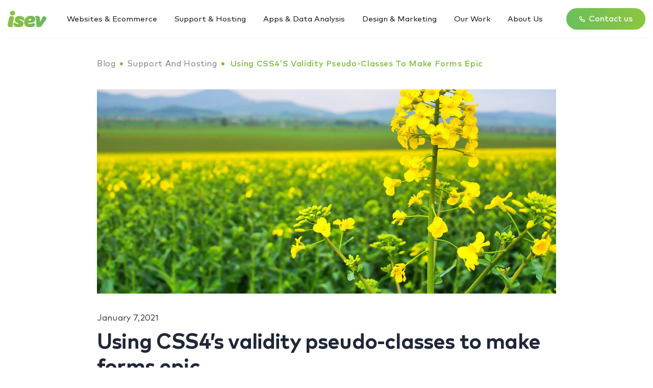

--- FILE ---
content_type: text/html; charset=UTF-8
request_url: https://www.isev.co.uk/blog/using-css4s-validity-pseudo-classes-to-make-forms-epic/
body_size: 17683
content:
<!doctype html>
<html lang="en-US">
  <head>
    <meta charset="utf-8">
    <meta name="viewport" content="width=device-width, initial-scale=1">
        <meta name='robots' content='index, follow, max-image-preview:large, max-snippet:-1, max-video-preview:-1' />
	<style>img:is([sizes="auto" i], [sizes^="auto," i]) { contain-intrinsic-size: 3000px 1500px }</style>
	
	<!-- This site is optimized with the Yoast SEO plugin v23.9 - https://yoast.com/wordpress/plugins/seo/ -->
	<title>Using CSS4’s validity pseudo-classes to make forms epic | isev</title>
	<link rel="canonical" href="https://www.isev.co.uk/blog/using-css4s-validity-pseudo-classes-to-make-forms-epic/" />
	<meta property="og:locale" content="en_US" />
	<meta property="og:type" content="article" />
	<meta property="og:title" content="Using CSS4’s validity pseudo-classes to make forms epic | isev" />
	<meta property="og:description" content="This week there has been numerous articles flying around regarding selectors that may be included within CSS4. One such article was Louis Lazaris’ which really nicely explained some of the new selectors which may be available and how we can use them. The selectors that really stood out to me were the validity pseudo-classes. These &hellip; Continued" />
	<meta property="og:url" content="https://www.isev.co.uk/blog/using-css4s-validity-pseudo-classes-to-make-forms-epic/" />
	<meta property="og:site_name" content="isev" />
	<meta property="article:publisher" content="https://www.facebook.com/isevltd" />
	<meta property="article:modified_time" content="2025-03-07T10:17:06+00:00" />
	<meta property="og:image" content="https://www.isev.co.uk/app/uploads/2021/10/3x3-background.jpg" />
	<meta property="og:image:width" content="1600" />
	<meta property="og:image:height" content="1200" />
	<meta property="og:image:type" content="image/jpeg" />
	<meta name="twitter:card" content="summary_large_image" />
	<meta name="twitter:site" content="@isev" />
	<meta name="twitter:label1" content="Est. reading time" />
	<meta name="twitter:data1" content="2 minutes" />
	<script type="application/ld+json" class="yoast-schema-graph">{"@context":"https://schema.org","@graph":[{"@type":["Article","BlogPosting"],"@id":"https://www.isev.co.uk/blog/using-css4s-validity-pseudo-classes-to-make-forms-epic/#article","isPartOf":{"@id":"https://www.isev.co.uk/blog/using-css4s-validity-pseudo-classes-to-make-forms-epic/"},"author":{"name":"Mitch","@id":"https://www.isev.co.uk/#/schema/person/c5f57cad32b62651b1f8e309d23101c6"},"headline":"Using CSS4’s validity pseudo-classes to make forms epic","datePublished":"2021-01-07T14:56:24+00:00","dateModified":"2025-03-07T10:17:06+00:00","mainEntityOfPage":{"@id":"https://www.isev.co.uk/blog/using-css4s-validity-pseudo-classes-to-make-forms-epic/"},"wordCount":303,"publisher":{"@id":"https://www.isev.co.uk/#organization"},"image":{"@id":"https://www.isev.co.uk/blog/using-css4s-validity-pseudo-classes-to-make-forms-epic/#primaryimage"},"thumbnailUrl":"https://www.isev.co.uk/app/uploads/2021/10/3x3-background.jpg","inLanguage":"en-US"},{"@type":"WebPage","@id":"https://www.isev.co.uk/blog/using-css4s-validity-pseudo-classes-to-make-forms-epic/","url":"https://www.isev.co.uk/blog/using-css4s-validity-pseudo-classes-to-make-forms-epic/","name":"Using CSS4’s validity pseudo-classes to make forms epic | isev","isPartOf":{"@id":"https://www.isev.co.uk/#website"},"primaryImageOfPage":{"@id":"https://www.isev.co.uk/blog/using-css4s-validity-pseudo-classes-to-make-forms-epic/#primaryimage"},"image":{"@id":"https://www.isev.co.uk/blog/using-css4s-validity-pseudo-classes-to-make-forms-epic/#primaryimage"},"thumbnailUrl":"https://www.isev.co.uk/app/uploads/2021/10/3x3-background.jpg","datePublished":"2021-01-07T14:56:24+00:00","dateModified":"2025-03-07T10:17:06+00:00","breadcrumb":{"@id":"https://www.isev.co.uk/blog/using-css4s-validity-pseudo-classes-to-make-forms-epic/#breadcrumb"},"inLanguage":"en-US","potentialAction":[{"@type":"ReadAction","target":["https://www.isev.co.uk/blog/using-css4s-validity-pseudo-classes-to-make-forms-epic/"]}]},{"@type":"ImageObject","inLanguage":"en-US","@id":"https://www.isev.co.uk/blog/using-css4s-validity-pseudo-classes-to-make-forms-epic/#primaryimage","url":"https://www.isev.co.uk/app/uploads/2021/10/3x3-background.jpg","contentUrl":"https://www.isev.co.uk/app/uploads/2021/10/3x3-background.jpg","width":1600,"height":1200},{"@type":"BreadcrumbList","@id":"https://www.isev.co.uk/blog/using-css4s-validity-pseudo-classes-to-make-forms-epic/#breadcrumb","itemListElement":[{"@type":"ListItem","position":1,"name":"blog","item":"https://www.isev.co.uk/blog/"},{"@type":"ListItem","position":2,"name":"Using CSS4’s validity pseudo-classes to make forms epic"}]},{"@type":"WebSite","@id":"https://www.isev.co.uk/#website","url":"https://www.isev.co.uk/","name":"isev","description":"","publisher":{"@id":"https://www.isev.co.uk/#organization"},"alternateName":"isev LTD","potentialAction":[{"@type":"SearchAction","target":{"@type":"EntryPoint","urlTemplate":"https://www.isev.co.uk/?s={search_term_string}"},"query-input":{"@type":"PropertyValueSpecification","valueRequired":true,"valueName":"search_term_string"}}],"inLanguage":"en-US"},{"@type":"Organization","@id":"https://www.isev.co.uk/#organization","name":"isev LTD","alternateName":"isev Digital Agency","url":"https://www.isev.co.uk/","logo":{"@type":"ImageObject","inLanguage":"en-US","@id":"https://www.isev.co.uk/#/schema/logo/image/","url":"https://www.isev.co.uk/app/uploads/2024/07/gradient.png","contentUrl":"https://www.isev.co.uk/app/uploads/2024/07/gradient.png","width":700,"height":700,"caption":"isev LTD"},"image":{"@id":"https://www.isev.co.uk/#/schema/logo/image/"},"sameAs":["https://www.facebook.com/isevltd","https://x.com/isev","https://www.instagram.com/isevhq/","https://www.linkedin.com/company/isev/"]},{"@type":"Person","@id":"https://www.isev.co.uk/#/schema/person/c5f57cad32b62651b1f8e309d23101c6","name":"Mitch","image":{"@type":"ImageObject","inLanguage":"en-US","@id":"https://www.isev.co.uk/#/schema/person/image/","url":"https://secure.gravatar.com/avatar/636418fea9fb0efa8ce6dfab7c65c9d2?s=96&d=mm&r=g","contentUrl":"https://secure.gravatar.com/avatar/636418fea9fb0efa8ce6dfab7c65c9d2?s=96&d=mm&r=g","caption":"Mitch"},"url":"https://www.isev.co.uk/author/mitch/"}]}</script>
	<!-- / Yoast SEO plugin. -->



<style id='wp-emoji-styles-inline-css'>

	img.wp-smiley, img.emoji {
		display: inline !important;
		border: none !important;
		box-shadow: none !important;
		height: 1em !important;
		width: 1em !important;
		margin: 0 0.07em !important;
		vertical-align: -0.1em !important;
		background: none !important;
		padding: 0 !important;
	}
</style>
<link rel='stylesheet' id='wp-block-library-css' href='https://www.isev.co.uk/wp/wp-includes/css/dist/block-library/style.min.css?ver=6.7.1' media='all' />
<style id='global-styles-inline-css'>
:root{--wp--preset--aspect-ratio--square: 1;--wp--preset--aspect-ratio--4-3: 4/3;--wp--preset--aspect-ratio--3-4: 3/4;--wp--preset--aspect-ratio--3-2: 3/2;--wp--preset--aspect-ratio--2-3: 2/3;--wp--preset--aspect-ratio--16-9: 16/9;--wp--preset--aspect-ratio--9-16: 9/16;--wp--preset--color--black: #000000;--wp--preset--color--cyan-bluish-gray: #abb8c3;--wp--preset--color--white: #ffffff;--wp--preset--color--pale-pink: #f78da7;--wp--preset--color--vivid-red: #cf2e2e;--wp--preset--color--luminous-vivid-orange: #ff6900;--wp--preset--color--luminous-vivid-amber: #fcb900;--wp--preset--color--light-green-cyan: #7bdcb5;--wp--preset--color--vivid-green-cyan: #00d084;--wp--preset--color--pale-cyan-blue: #8ed1fc;--wp--preset--color--vivid-cyan-blue: #0693e3;--wp--preset--color--vivid-purple: #9b51e0;--wp--preset--gradient--vivid-cyan-blue-to-vivid-purple: linear-gradient(135deg,rgba(6,147,227,1) 0%,rgb(155,81,224) 100%);--wp--preset--gradient--light-green-cyan-to-vivid-green-cyan: linear-gradient(135deg,rgb(122,220,180) 0%,rgb(0,208,130) 100%);--wp--preset--gradient--luminous-vivid-amber-to-luminous-vivid-orange: linear-gradient(135deg,rgba(252,185,0,1) 0%,rgba(255,105,0,1) 100%);--wp--preset--gradient--luminous-vivid-orange-to-vivid-red: linear-gradient(135deg,rgba(255,105,0,1) 0%,rgb(207,46,46) 100%);--wp--preset--gradient--very-light-gray-to-cyan-bluish-gray: linear-gradient(135deg,rgb(238,238,238) 0%,rgb(169,184,195) 100%);--wp--preset--gradient--cool-to-warm-spectrum: linear-gradient(135deg,rgb(74,234,220) 0%,rgb(151,120,209) 20%,rgb(207,42,186) 40%,rgb(238,44,130) 60%,rgb(251,105,98) 80%,rgb(254,248,76) 100%);--wp--preset--gradient--blush-light-purple: linear-gradient(135deg,rgb(255,206,236) 0%,rgb(152,150,240) 100%);--wp--preset--gradient--blush-bordeaux: linear-gradient(135deg,rgb(254,205,165) 0%,rgb(254,45,45) 50%,rgb(107,0,62) 100%);--wp--preset--gradient--luminous-dusk: linear-gradient(135deg,rgb(255,203,112) 0%,rgb(199,81,192) 50%,rgb(65,88,208) 100%);--wp--preset--gradient--pale-ocean: linear-gradient(135deg,rgb(255,245,203) 0%,rgb(182,227,212) 50%,rgb(51,167,181) 100%);--wp--preset--gradient--electric-grass: linear-gradient(135deg,rgb(202,248,128) 0%,rgb(113,206,126) 100%);--wp--preset--gradient--midnight: linear-gradient(135deg,rgb(2,3,129) 0%,rgb(40,116,252) 100%);--wp--preset--font-size--small: 13px;--wp--preset--font-size--medium: 20px;--wp--preset--font-size--large: 36px;--wp--preset--font-size--x-large: 42px;--wp--preset--spacing--20: 0.44rem;--wp--preset--spacing--30: 0.67rem;--wp--preset--spacing--40: 1rem;--wp--preset--spacing--50: 1.5rem;--wp--preset--spacing--60: 2.25rem;--wp--preset--spacing--70: 3.38rem;--wp--preset--spacing--80: 5.06rem;--wp--preset--shadow--natural: 6px 6px 9px rgba(0, 0, 0, 0.2);--wp--preset--shadow--deep: 12px 12px 50px rgba(0, 0, 0, 0.4);--wp--preset--shadow--sharp: 6px 6px 0px rgba(0, 0, 0, 0.2);--wp--preset--shadow--outlined: 6px 6px 0px -3px rgba(255, 255, 255, 1), 6px 6px rgba(0, 0, 0, 1);--wp--preset--shadow--crisp: 6px 6px 0px rgba(0, 0, 0, 1);}:where(body) { margin: 0; }.wp-site-blocks > .alignleft { float: left; margin-right: 2em; }.wp-site-blocks > .alignright { float: right; margin-left: 2em; }.wp-site-blocks > .aligncenter { justify-content: center; margin-left: auto; margin-right: auto; }:where(.is-layout-flex){gap: 0.5em;}:where(.is-layout-grid){gap: 0.5em;}.is-layout-flow > .alignleft{float: left;margin-inline-start: 0;margin-inline-end: 2em;}.is-layout-flow > .alignright{float: right;margin-inline-start: 2em;margin-inline-end: 0;}.is-layout-flow > .aligncenter{margin-left: auto !important;margin-right: auto !important;}.is-layout-constrained > .alignleft{float: left;margin-inline-start: 0;margin-inline-end: 2em;}.is-layout-constrained > .alignright{float: right;margin-inline-start: 2em;margin-inline-end: 0;}.is-layout-constrained > .aligncenter{margin-left: auto !important;margin-right: auto !important;}.is-layout-constrained > :where(:not(.alignleft):not(.alignright):not(.alignfull)){margin-left: auto !important;margin-right: auto !important;}body .is-layout-flex{display: flex;}.is-layout-flex{flex-wrap: wrap;align-items: center;}.is-layout-flex > :is(*, div){margin: 0;}body .is-layout-grid{display: grid;}.is-layout-grid > :is(*, div){margin: 0;}body{padding-top: 0px;padding-right: 0px;padding-bottom: 0px;padding-left: 0px;}a:where(:not(.wp-element-button)){text-decoration: underline;}:root :where(.wp-element-button, .wp-block-button__link){background-color: #32373c;border-width: 0;color: #fff;font-family: inherit;font-size: inherit;line-height: inherit;padding: calc(0.667em + 2px) calc(1.333em + 2px);text-decoration: none;}.has-black-color{color: var(--wp--preset--color--black) !important;}.has-cyan-bluish-gray-color{color: var(--wp--preset--color--cyan-bluish-gray) !important;}.has-white-color{color: var(--wp--preset--color--white) !important;}.has-pale-pink-color{color: var(--wp--preset--color--pale-pink) !important;}.has-vivid-red-color{color: var(--wp--preset--color--vivid-red) !important;}.has-luminous-vivid-orange-color{color: var(--wp--preset--color--luminous-vivid-orange) !important;}.has-luminous-vivid-amber-color{color: var(--wp--preset--color--luminous-vivid-amber) !important;}.has-light-green-cyan-color{color: var(--wp--preset--color--light-green-cyan) !important;}.has-vivid-green-cyan-color{color: var(--wp--preset--color--vivid-green-cyan) !important;}.has-pale-cyan-blue-color{color: var(--wp--preset--color--pale-cyan-blue) !important;}.has-vivid-cyan-blue-color{color: var(--wp--preset--color--vivid-cyan-blue) !important;}.has-vivid-purple-color{color: var(--wp--preset--color--vivid-purple) !important;}.has-black-background-color{background-color: var(--wp--preset--color--black) !important;}.has-cyan-bluish-gray-background-color{background-color: var(--wp--preset--color--cyan-bluish-gray) !important;}.has-white-background-color{background-color: var(--wp--preset--color--white) !important;}.has-pale-pink-background-color{background-color: var(--wp--preset--color--pale-pink) !important;}.has-vivid-red-background-color{background-color: var(--wp--preset--color--vivid-red) !important;}.has-luminous-vivid-orange-background-color{background-color: var(--wp--preset--color--luminous-vivid-orange) !important;}.has-luminous-vivid-amber-background-color{background-color: var(--wp--preset--color--luminous-vivid-amber) !important;}.has-light-green-cyan-background-color{background-color: var(--wp--preset--color--light-green-cyan) !important;}.has-vivid-green-cyan-background-color{background-color: var(--wp--preset--color--vivid-green-cyan) !important;}.has-pale-cyan-blue-background-color{background-color: var(--wp--preset--color--pale-cyan-blue) !important;}.has-vivid-cyan-blue-background-color{background-color: var(--wp--preset--color--vivid-cyan-blue) !important;}.has-vivid-purple-background-color{background-color: var(--wp--preset--color--vivid-purple) !important;}.has-black-border-color{border-color: var(--wp--preset--color--black) !important;}.has-cyan-bluish-gray-border-color{border-color: var(--wp--preset--color--cyan-bluish-gray) !important;}.has-white-border-color{border-color: var(--wp--preset--color--white) !important;}.has-pale-pink-border-color{border-color: var(--wp--preset--color--pale-pink) !important;}.has-vivid-red-border-color{border-color: var(--wp--preset--color--vivid-red) !important;}.has-luminous-vivid-orange-border-color{border-color: var(--wp--preset--color--luminous-vivid-orange) !important;}.has-luminous-vivid-amber-border-color{border-color: var(--wp--preset--color--luminous-vivid-amber) !important;}.has-light-green-cyan-border-color{border-color: var(--wp--preset--color--light-green-cyan) !important;}.has-vivid-green-cyan-border-color{border-color: var(--wp--preset--color--vivid-green-cyan) !important;}.has-pale-cyan-blue-border-color{border-color: var(--wp--preset--color--pale-cyan-blue) !important;}.has-vivid-cyan-blue-border-color{border-color: var(--wp--preset--color--vivid-cyan-blue) !important;}.has-vivid-purple-border-color{border-color: var(--wp--preset--color--vivid-purple) !important;}.has-vivid-cyan-blue-to-vivid-purple-gradient-background{background: var(--wp--preset--gradient--vivid-cyan-blue-to-vivid-purple) !important;}.has-light-green-cyan-to-vivid-green-cyan-gradient-background{background: var(--wp--preset--gradient--light-green-cyan-to-vivid-green-cyan) !important;}.has-luminous-vivid-amber-to-luminous-vivid-orange-gradient-background{background: var(--wp--preset--gradient--luminous-vivid-amber-to-luminous-vivid-orange) !important;}.has-luminous-vivid-orange-to-vivid-red-gradient-background{background: var(--wp--preset--gradient--luminous-vivid-orange-to-vivid-red) !important;}.has-very-light-gray-to-cyan-bluish-gray-gradient-background{background: var(--wp--preset--gradient--very-light-gray-to-cyan-bluish-gray) !important;}.has-cool-to-warm-spectrum-gradient-background{background: var(--wp--preset--gradient--cool-to-warm-spectrum) !important;}.has-blush-light-purple-gradient-background{background: var(--wp--preset--gradient--blush-light-purple) !important;}.has-blush-bordeaux-gradient-background{background: var(--wp--preset--gradient--blush-bordeaux) !important;}.has-luminous-dusk-gradient-background{background: var(--wp--preset--gradient--luminous-dusk) !important;}.has-pale-ocean-gradient-background{background: var(--wp--preset--gradient--pale-ocean) !important;}.has-electric-grass-gradient-background{background: var(--wp--preset--gradient--electric-grass) !important;}.has-midnight-gradient-background{background: var(--wp--preset--gradient--midnight) !important;}.has-small-font-size{font-size: var(--wp--preset--font-size--small) !important;}.has-medium-font-size{font-size: var(--wp--preset--font-size--medium) !important;}.has-large-font-size{font-size: var(--wp--preset--font-size--large) !important;}.has-x-large-font-size{font-size: var(--wp--preset--font-size--x-large) !important;}
:where(.wp-block-post-template.is-layout-flex){gap: 1.25em;}:where(.wp-block-post-template.is-layout-grid){gap: 1.25em;}
:where(.wp-block-columns.is-layout-flex){gap: 2em;}:where(.wp-block-columns.is-layout-grid){gap: 2em;}
:root :where(.wp-block-pullquote){font-size: 1.5em;line-height: 1.6;}
</style>
<link rel='stylesheet' id='contact-form-7-css' href='https://www.isev.co.uk/app/plugins/contact-form-7/includes/css/styles.css?ver=5.9.8' media='all' />
<style id='contact-form-7-inline-css'>
.wpcf7 .wpcf7-recaptcha iframe {margin-bottom: 0;}.wpcf7 .wpcf7-recaptcha[data-align="center"] > div {margin: 0 auto;}.wpcf7 .wpcf7-recaptcha[data-align="right"] > div {margin: 0 0 0 auto;}
</style>
<link rel='stylesheet' id='megamenu-css' href='https://www.isev.co.uk/app/uploads/maxmegamenu/style.css?ver=b47d09' media='all' />
<link rel='stylesheet' id='dashicons-css' href='https://www.isev.co.uk/wp/wp-includes/css/dashicons.min.css?ver=6.7.1' media='all' />
<link rel='stylesheet' id='wpdreams-asl-basic-css' href='https://www.isev.co.uk/app/plugins/ajax-search-lite/css/style.basic.css?ver=4.12.4' media='all' />
<link rel='stylesheet' id='wpdreams-asl-instance-css' href='https://www.isev.co.uk/app/plugins/ajax-search-lite/css/style-simple-red.css?ver=4.12.4' media='all' />
<link rel='stylesheet' id='app/0-css' href='https://www.isev.co.uk/app/themes/isev-theme/public/css/app.fe28a8.css' media='all' />




<link rel="https://api.w.org/" href="https://www.isev.co.uk/wp-json/" /><link  title="JSON" type="application/json" href="https://www.isev.co.uk/wp-json/wp/v2/blog/3012" /><link rel="EditURI" type="application/rsd+xml" title="RSD" href="https://www.isev.co.uk/wp/xmlrpc.php?rsd" />
<meta name="generator" content="WordPress 6.7.1" />
<link rel='shortlink' href='https://www.isev.co.uk/?p=3012' />
<link  title="oEmbed (JSON)" type="application/json+oembed" href="https://www.isev.co.uk/wp-json/oembed/1.0/embed?url=https%3A%2F%2Fwww.isev.co.uk%2Fblog%2Fusing-css4s-validity-pseudo-classes-to-make-forms-epic%2F" />
<link  title="oEmbed (XML)" type="text/xml+oembed" href="https://www.isev.co.uk/wp-json/oembed/1.0/embed?url=https%3A%2F%2Fwww.isev.co.uk%2Fblog%2Fusing-css4s-validity-pseudo-classes-to-make-forms-epic%2F&#038;format=xml" />
<!-- isev Header Scripts --><script async src="https://www.googletagmanager.com/gtag/js?id=G-R7RKHD4BKD"></script>
<script>
  window.dataLayer = window.dataLayer || [];
  function gtag(){dataLayer.push(arguments);}
  gtag('js', new Date());

  gtag('config', 'G-R7RKHD4BKD');
</script>

<!-- Leadinfo tracking code -->
<meta name="ti-site-data" content="[base64]" />				
				<link rel="preload" as="style" href="//fonts.googleapis.com/css?family=Open+Sans&display=swap" />
				<style type="text/css">@font-face {font-family:Open Sans;font-style:normal;font-weight:400;src:url(/cf-fonts/s/open-sans/5.0.20/latin-ext/400/normal.woff2);unicode-range:U+0100-02AF,U+0304,U+0308,U+0329,U+1E00-1E9F,U+1EF2-1EFF,U+2020,U+20A0-20AB,U+20AD-20CF,U+2113,U+2C60-2C7F,U+A720-A7FF;font-display:swap;}@font-face {font-family:Open Sans;font-style:normal;font-weight:400;src:url(/cf-fonts/s/open-sans/5.0.20/cyrillic-ext/400/normal.woff2);unicode-range:U+0460-052F,U+1C80-1C88,U+20B4,U+2DE0-2DFF,U+A640-A69F,U+FE2E-FE2F;font-display:swap;}@font-face {font-family:Open Sans;font-style:normal;font-weight:400;src:url(/cf-fonts/s/open-sans/5.0.20/hebrew/400/normal.woff2);unicode-range:U+0590-05FF,U+200C-2010,U+20AA,U+25CC,U+FB1D-FB4F;font-display:swap;}@font-face {font-family:Open Sans;font-style:normal;font-weight:400;src:url(/cf-fonts/s/open-sans/5.0.20/vietnamese/400/normal.woff2);unicode-range:U+0102-0103,U+0110-0111,U+0128-0129,U+0168-0169,U+01A0-01A1,U+01AF-01B0,U+0300-0301,U+0303-0304,U+0308-0309,U+0323,U+0329,U+1EA0-1EF9,U+20AB;font-display:swap;}@font-face {font-family:Open Sans;font-style:normal;font-weight:400;src:url(/cf-fonts/s/open-sans/5.0.20/latin/400/normal.woff2);unicode-range:U+0000-00FF,U+0131,U+0152-0153,U+02BB-02BC,U+02C6,U+02DA,U+02DC,U+0304,U+0308,U+0329,U+2000-206F,U+2074,U+20AC,U+2122,U+2191,U+2193,U+2212,U+2215,U+FEFF,U+FFFD;font-display:swap;}@font-face {font-family:Open Sans;font-style:normal;font-weight:400;src:url(/cf-fonts/s/open-sans/5.0.20/greek/400/normal.woff2);unicode-range:U+0370-03FF;font-display:swap;}@font-face {font-family:Open Sans;font-style:normal;font-weight:400;src:url(/cf-fonts/s/open-sans/5.0.20/cyrillic/400/normal.woff2);unicode-range:U+0301,U+0400-045F,U+0490-0491,U+04B0-04B1,U+2116;font-display:swap;}@font-face {font-family:Open Sans;font-style:normal;font-weight:400;src:url(/cf-fonts/s/open-sans/5.0.20/greek-ext/400/normal.woff2);unicode-range:U+1F00-1FFF;font-display:swap;}</style>
							            <style>
				            
					div[id*='ajaxsearchlitesettings'].searchsettings .asl_option_inner label {
						font-size: 0px !important;
						color: rgba(0, 0, 0, 0);
					}
					div[id*='ajaxsearchlitesettings'].searchsettings .asl_option_inner label:after {
						font-size: 11px !important;
						position: absolute;
						top: 0;
						left: 0;
						z-index: 1;
					}
					.asl_w_container {
						width: 100%;
						margin: 0px 0px 0px 0px;
						min-width: 200px;
					}
					div[id*='ajaxsearchlite'].asl_m {
						width: 100%;
					}
					div[id*='ajaxsearchliteres'].wpdreams_asl_results div.resdrg span.highlighted {
						font-weight: bold;
						color: rgba(217, 49, 43, 1);
						background-color: rgba(238, 238, 238, 1);
					}
					div[id*='ajaxsearchliteres'].wpdreams_asl_results .results img.asl_image {
						width: 70px;
						height: 70px;
						object-fit: cover;
					}
					div.asl_r .results {
						max-height: none;
					}
				
						div.asl_r.asl_w.vertical .results .item::after {
							display: block;
							position: absolute;
							bottom: 0;
							content: '';
							height: 1px;
							width: 100%;
							background: #D8D8D8;
						}
						div.asl_r.asl_w.vertical .results .item.asl_last_item::after {
							display: none;
						}
								            </style>
			            <link rel="icon" href="https://www.isev.co.uk/app/uploads/2024/10/cropped-icon-32x32.png" sizes="32x32" />
<link rel="icon" href="https://www.isev.co.uk/app/uploads/2024/10/cropped-icon-192x192.png" sizes="192x192" />
<link rel="apple-touch-icon" href="https://www.isev.co.uk/app/uploads/2024/10/cropped-icon-180x180.png" />
<meta name="msapplication-TileImage" content="https://www.isev.co.uk/app/uploads/2024/10/cropped-icon-270x270.png" />
<style type="text/css">/** Mega Menu CSS: fs **/</style>
  <div class="breeze-scripts-load" data-file="0" data-async="false" data-locate="head" data-defer="false" style="display:none">
window._wpemojiSettings = {&quot;baseUrl&quot;:&quot;https:\/\/s.w.org\/images\/core\/emoji\/15.0.3\/72x72\/&quot;,&quot;ext&quot;:&quot;.png&quot;,&quot;svgUrl&quot;:&quot;https:\/\/s.w.org\/images\/core\/emoji\/15.0.3\/svg\/&quot;,&quot;svgExt&quot;:&quot;.svg&quot;,&quot;source&quot;:{&quot;concatemoji&quot;:&quot;https:\/\/www.isev.co.uk\/wp\/wp-includes\/js\/wp-emoji-release.min.js?ver=6.7.1&quot;}};
/*! This file is auto-generated */
!function(i,n){var o,s,e;function c(e){try{var t={supportTests:e,timestamp:(new Date).valueOf()};sessionStorage.setItem(o,JSON.stringify(t))}catch(e){}}function p(e,t,n){e.clearRect(0,0,e.canvas.width,e.canvas.height),e.fillText(t,0,0);var t=new Uint32Array(e.getImageData(0,0,e.canvas.width,e.canvas.height).data),r=(e.clearRect(0,0,e.canvas.width,e.canvas.height),e.fillText(n,0,0),new Uint32Array(e.getImageData(0,0,e.canvas.width,e.canvas.height).data));return t.every(function(e,t){return e===r[t]})}function u(e,t,n){switch(t){case&quot;flag&quot;:return n(e,&quot;\ud83c\udff3\ufe0f\u200d\u26a7\ufe0f&quot;,&quot;\ud83c\udff3\ufe0f\u200b\u26a7\ufe0f&quot;)?!1:!n(e,&quot;\ud83c\uddfa\ud83c\uddf3&quot;,&quot;\ud83c\uddfa\u200b\ud83c\uddf3&quot;)&amp;&amp;!n(e,&quot;\ud83c\udff4\udb40\udc67\udb40\udc62\udb40\udc65\udb40\udc6e\udb40\udc67\udb40\udc7f&quot;,&quot;\ud83c\udff4\u200b\udb40\udc67\u200b\udb40\udc62\u200b\udb40\udc65\u200b\udb40\udc6e\u200b\udb40\udc67\u200b\udb40\udc7f&quot;);case&quot;emoji&quot;:return!n(e,&quot;\ud83d\udc26\u200d\u2b1b&quot;,&quot;\ud83d\udc26\u200b\u2b1b&quot;)}return!1}function f(e,t,n){var r=&quot;undefined&quot;!=typeof WorkerGlobalScope&amp;&amp;self instanceof WorkerGlobalScope?new OffscreenCanvas(300,150):i.createElement(&quot;canvas&quot;),a=r.getContext(&quot;2d&quot;,{willReadFrequently:!0}),o=(a.textBaseline=&quot;top&quot;,a.font=&quot;600 32px Arial&quot;,{});return e.forEach(function(e){o[e]=t(a,e,n)}),o}function t(e){var t=i.createElement(&quot;script&quot;);t.src=e,t.defer=!0,i.head.appendChild(t)}&quot;undefined&quot;!=typeof Promise&amp;&amp;(o=&quot;wpEmojiSettingsSupports&quot;,s=[&quot;flag&quot;,&quot;emoji&quot;],n.supports={everything:!0,everythingExceptFlag:!0},e=new Promise(function(e){i.addEventListener(&quot;DOMContentLoaded&quot;,e,{once:!0})}),new Promise(function(t){var n=function(){try{var e=JSON.parse(sessionStorage.getItem(o));if(&quot;object&quot;==typeof e&amp;&amp;&quot;number&quot;==typeof e.timestamp&amp;&amp;(new Date).valueOf()&lt;e.timestamp+604800&amp;&amp;&quot;object&quot;==typeof e.supportTests)return e.supportTests}catch(e){}return null}();if(!n){if(&quot;undefined&quot;!=typeof Worker&amp;&amp;&quot;undefined&quot;!=typeof OffscreenCanvas&amp;&amp;&quot;undefined&quot;!=typeof URL&amp;&amp;URL.createObjectURL&amp;&amp;&quot;undefined&quot;!=typeof Blob)try{var e=&quot;postMessage(&quot;+f.toString()+&quot;(&quot;+[JSON.stringify(s),u.toString(),p.toString()].join(&quot;,&quot;)+&quot;));&quot;,r=new Blob([e],{type:&quot;text/javascript&quot;}),a=new Worker(URL.createObjectURL(r),{name:&quot;wpTestEmojiSupports&quot;});return void(a.onmessage=function(e){c(n=e.data),a.terminate(),t(n)})}catch(e){}c(n=f(s,u,p))}t(n)}).then(function(e){for(var t in e)n.supports[t]=e[t],n.supports.everything=n.supports.everything&amp;&amp;n.supports[t],&quot;flag&quot;!==t&amp;&amp;(n.supports.everythingExceptFlag=n.supports.everythingExceptFlag&amp;&amp;n.supports[t]);n.supports.everythingExceptFlag=n.supports.everythingExceptFlag&amp;&amp;!n.supports.flag,n.DOMReady=!1,n.readyCallback=function(){n.DOMReady=!0}}).then(function(){return e}).then(function(){var e;n.supports.everything||(n.readyCallback(),(e=n.source||{}).concatemoji?t(e.concatemoji):e.wpemoji&amp;&amp;e.twemoji&amp;&amp;(t(e.twemoji),t(e.wpemoji)))}))}((window,document),window._wpemojiSettings);
</div>
<div class="breeze-scripts-load" data-file="0" data-async="false" data-locate="head" data-defer="false" style="display:none">
var breeze_prefetch = {&quot;local_url&quot;:&quot;https:\/\/www.isev.co.uk&quot;,&quot;ignore_remote_prefetch&quot;:&quot;1&quot;,&quot;ignore_list&quot;:[&quot;wp-admin&quot;,&quot;wp-login.php&quot;]};
</div>
<div class="breeze-scripts-load" data-file="1" data-async="false" data-locate="head" data-defer="false" style="display:none">https://www.isev.co.uk/app/plugins/breeze/assets/js/js-front-end/breeze-prefetch-links.min.js</div>
<div class="breeze-scripts-load" data-file="1" data-async="false" data-locate="head" data-defer="false" style="display:none">https://www.isev.co.uk/wp/wp-includes/js/jquery/jquery.min.js</div>
<div class="breeze-scripts-load" data-file="1" data-async="false" data-locate="head" data-defer="false" style="display:none">https://www.isev.co.uk/wp/wp-includes/js/jquery/jquery-migrate.min.js</div>
<div class="breeze-scripts-load" data-file="0" data-async="false" data-locate="head" data-defer="false" style="display:none">
(function(l,e,a,d,i,n,f,o){if(!l[i]){l.GlobalLeadinfoNamespace=l.GlobalLeadinfoNamespace||[];
l.GlobalLeadinfoNamespace.push(i);l[i]=function(){(l[i].q=l[i].q||[]).push(arguments)};l[i].t=l[i].t||n;
l[i].q=l[i].q||[];o=e.createElement(a);f=e.getElementsByTagName(a)[0];o.async=1;o.src=d;f.parentNode.insertBefore(o,f);}
}(window,document,&#039;script&#039;,&#039;https://cdn.leadinfo.net/ping.js&#039;,&#039;leadinfo&#039;,&#039;LI-68E381926E23B&#039;));
</div>
</head>
  <body class="blog-template-default single single-blog postid-3012 wp-embed-responsive mega-menu-footer mega-menu-primary using-css4s-validity-pseudo-classes-to-make-forms-epic">
    
      <header id="masthead" class="site-header" role="banner">
  <div class="container">
    <div class="row">
      <div class="col-md-12">
       <div class="header">
        <div class="logo">
                                <a href="https://www.isev.co.uk"><img src="https://www.isev.co.uk/app/uploads/2025/09/isev-vector.svg" alt=""></a>
                  </div>
       <!-- main menu -->
        <div id="navbar-menu">
                <div class="mega-menu-toggle mega-menu-open">
                    <div class="mega-toggle-blocks-left"></div>
                </div>
        <nav class="header-menu">
                  <div class="burger">
                     <span class="burger-line"></span>
                     <span class="burger-line"></span>
                     <span class="burger-line"></span>
                  </div>
                  <div class="navbar-menu">
                     <span class="overlay"></span>
                     <div class="menu" id="menu">
                        <div class="menu-header">
                           <span class="menu-back">
                              <i class="bx bx-chevron-left"></i> Back </span>
                           <span class="menu-title"></span>
                        </div>
                                                <ul class="menu-inner">
                                                            
                                                                    <li class="menu-dropdown">
  <a href="#">Websites & Ecommerce <i class="bx bx-chevron-right"></i></a>
   <div class="submenu">
      <div class="  megamenu megamenu-column-4">
         <div class="submenu-inner">
            <!-- first column start -->
            <div class="submenu-title-block">
               <h4 class="submenu-title">Websites & Ecommerce</h4>
               <p>Creative websites built for real businesses.</p>
            </div>
                         <ul class="submenu-list">
                                             <li><a href="/websites/website-design/">Web Design</a></li>
                                                          <li><a href="/websites/website-development/">Website Development</a></li>
                                                          <li><a href="/websites/website-support-maintenance/">Website Support</a></li>
                                                          <li><a href="/websites/website-hosting-security/">Website Hosting</a></li>
                                        </ul>
                        </div>
         <div class="submenu-inner">
            <div class="submenu-title-block">
               <h4 class="submenu-title">Ecommerce</h4>
               <p>Convert your visitors into paying customers.</p>
            </div>
                        <ul class="submenu-list">
                                             <li><a href="/ecommerce/b2b-ecommerce/">B2B Ecommerce</a></li>
                                                          <li><a href="/ecommerce/manufacturing-ecommerce/">Manufacturing Ecommerce</a></li>
                                                          <li><a href="/ecommerce/retail-ecommerce/">Retail Ecommerce</a></li>
                                        </ul>
                        </div>
         <div class="submenu-inner gry-bg">
            <div class="submenu-title-block">
               <h4 class="submenu-title">Magneto <span class="tagtxt">Platform</span>
               </h4>
               <p>Finding the right software to suit your specifications</p>
            </div>
                        <ul class="submenu-list">
                                             <li><a href="/ecommerce/magento-design/">Magento Website Design</a></li>
                                                          <li><a href="/ecommerce/magento-developers/">Magento Development</a></li>
                                                          <li><a href="/ecommerce/magento-support-maintenance/">Magento Support</a></li>
                                                          <li><a href="/ecommerce/magento-2-agency/">Magento 2 Agency</a></li>
                                                          <li><a href="/ecommerce/magento-hosting/">Magento Hosting</a></li>
                                        </ul>
                        </div>
         <div class="submenu-inner gry-bg">
            <div class="submenu-title-block">
               <h4 class="submenu-title">Wordpress <span class="tagtxt">Platform</span>
               </h4>
               <p>Find the right software to suit your business</p>
            </div>
                       <ul class="submenu-list">
                                             <li><a href="/ecommerce/wordpress-woocommerce/">Woocommerce Development</a></li>
                                                          <li><a href="/websites/wordpress-design-development/">Wordpress Design & Development</a></li>
                                                          <li><a href="/websites/elementor-websites/">Elementor Websites</a></li>
                                        </ul>
                        </div>
                    <div class="submenu-inner prod-submenu-inner">
            <div class="wrk-prdof-wrapper">
               <div class="wrk-prd-title"> Work We’re Proud Of </div>
                              <div class="wrk-csestdy-item">
                                       <a href="https://www.isev.co.uk/portfolio/rhino-rank/"><div class="csestdy-thumb">
                     <img  alt="casestudy" class=" ls-is-cached lazyloaded" src="https://www.isev.co.uk/app/uploads/2024/05/Rhino-Rank-Case-Study-Cover.png">
                  </div></a>
                                    <div class="csestdy-cnt">
                     <span class="tag">Case Study</span>
                     <a href="https://www.isev.co.uk/portfolio/rhino-rank/"><h5>Bespoke Website for Worldwide link building Titans</h5></a>
                     <p>A refresh design for a marketing site, with bespoke imagery and development.</p>
                  </div>
               </div>
                           <div class="wrk-csestdy-item">
                                       <a href="https://www.isev.co.uk/portfolio/rotala-hub/"><div class="csestdy-thumb">
                     <img  alt="casestudy" class=" ls-is-cached lazyloaded" src="https://www.isev.co.uk/app/uploads/2024/06/Rotala-Featured-img.png">
                  </div></a>
                                    <div class="csestdy-cnt">
                     <span class="tag">Case Study</span>
                     <a href="https://www.isev.co.uk/portfolio/rotala-hub/"><h5>Rotala - Data Analysis & Management System</h5></a>
                     <p>Building a bespoke data management system for one of the largest UK bus networks.</p>
                  </div>
               </div>
                        </div>
         </div>      </div>
        <div class="prfcht-proj-row">
         <div class="left-cnt">
            <div class="prf-cht">
               <h6>Prefer to chat about your project needs?</h6>
                              <a href="/contact/" class="action-btn">Contact Us</a>
                           </div>
         </div>
         <div class="right-cnt">
            <div class="social-things">
               <h6>Stay updated on all things isev:</h6>
               <div class="social-icn-blk">
                                    <a href="https://www.facebook.com/isevltd/" class="social-icn">
                     <img src="https://www.isev.co.uk/app/themes/isev-theme/resources/icon/mega-menu-facebook.svg" alt="">
                  </a>
                                 <a href="https://instagram.com/isevhq/" class="social-icn">
                     <img src="https://www.isev.co.uk/app/themes/isev-theme/resources/icon/mega-menu-insta.svg" alt="">
                  </a>
                              </div>
            </div>
         </div>
      </div>   </div>
</li>                                
                                
                                                                                            
                                
                                                                    <li class="menu-dropdown">
  <a href="#">Support & Hosting <i class="bx bx-chevron-right"></i></a>
   <div class="submenu">
      <div class="  megamenu megamenu-column-3">
         <div class="submenu-inner">
            <!-- first column start -->
            <div class="submenu-title-block">
               <h4 class="submenu-title">Support</h4>
               <p>Assistance and support for your website</p>
            </div>
                         <ul class="submenu-list">
                                             <li><a href="/websites/website-support-maintenance/">Website Support</a></li>
                                                           <li><a href="/ecommerce/magento-support-maintenance/">Magento/Adobe Support Specialists</a></li>
                                                                        </ul>
                        </div>
                     <div class="submenu-inner ">
            <div class="submenu-title-block">
               <h4 class="submenu-title">Hosting<span class="tagtxt"></span></h4>
               <p>Reliable and innovative hosting solutions</p>
            </div>
            <ul class="submenu-list">
                                             <li><a href="/websites/website-hosting-security/">Website Hosting</a></li>
                                              <li><a href="/ecommerce/magento-hosting/">Magento Hosting</a></li>
                                              <li><a href="/aws-hosting/">AWS Hosting</a></li>
                            </ul>
         </div>
                           
                    <div class="submenu-inner prod-submenu-inner">
            <div class="wrk-prdof-wrapper">
               <div class="wrk-prd-title"> Work We’re Proud Of </div>
                              <div class="wrk-csestdy-item">
                                       <a href="https://www.isev.co.uk/portfolio/rhino-rank/"><div class="csestdy-thumb">
                     <img  alt="casestudy" class=" ls-is-cached lazyloaded" src="https://www.isev.co.uk/app/uploads/2024/05/Rhino-Rank-Case-Study-Cover.png">
                  </div></a>
                                    <div class="csestdy-cnt">
                     <span class="tag">Case Study</span>
                     <a href="https://www.isev.co.uk/portfolio/rhino-rank/"><h5>Bespoke Website for Worldwide link building Titans</h5></a>
                     <p>A refresh design for a marketing site, with bespoke imagery and development.</p>
                  </div>
               </div>
                           <div class="wrk-csestdy-item">
                                       <a href="https://www.isev.co.uk/portfolio/rotala-hub/"><div class="csestdy-thumb">
                     <img  alt="casestudy" class=" ls-is-cached lazyloaded" src="https://www.isev.co.uk/app/uploads/2024/06/Rotala-Featured-img.png">
                  </div></a>
                                    <div class="csestdy-cnt">
                     <span class="tag">Case Study</span>
                     <a href="https://www.isev.co.uk/portfolio/rotala-hub/"><h5>Rotala - Data Analysis & Management System</h5></a>
                     <p>Building a bespoke data management system for one of the largest UK bus networks.</p>
                  </div>
               </div>
                        </div>
         </div>      </div>
        <div class="prfcht-proj-row">
         <div class="left-cnt">
            <div class="prf-cht">
               <h6>Prefer to chat about your project needs?</h6>
                              <a href="/contact/" class="action-btn">Contact Us</a>
                           </div>
         </div>
         <div class="right-cnt">
            <div class="social-things">
               <h6>Stay updated on all things isev:</h6>
               <div class="social-icn-blk">
                                    <a href="https://www.facebook.com/isevltd/" class="social-icn">
                     <img src="https://www.isev.co.uk/app/themes/isev-theme/resources/icon/mega-menu-facebook.svg" alt="">
                  </a>
                                 <a href="https://instagram.com/isevhq/" class="social-icn">
                     <img src="https://www.isev.co.uk/app/themes/isev-theme/resources/icon/mega-menu-insta.svg" alt="">
                  </a>
                              </div>
            </div>
         </div>
      </div>   </div>
</li>
                                
                                                                                            
                                
                                                                    <li class="menu-dropdown">
  <a href="#">Apps & Data Analysis <i class="bx bx-chevron-right"></i></a>
   <div class="submenu">
      <div class="  megamenu megamenu-column-3">
         <div class="submenu-inner">
            <!-- first column start -->
            <div class="submenu-title-block">
               <h4 class="submenu-title">Data Services</h4>
               <p>Using data as a tool for growth.</p>
            </div>
                         <ul class="submenu-list">
                                             <li><a href="/data-analytics-services/data-management/">Data management</a></li>
                                                           <li><a href="/data-analytics-services/data-processing-modelling/">Data Processing & Modelling</a></li>
                                                           <li><a href="/data-analytics-services/data-visualisation/">Data Visualisation</a></li>
                                                           <li><a href="/data-analytics-services/data-predictive-analytics/">Data Predictive Analytics</a></li>
                                                           <li><a href="https://www.isev.co.uk/data-analytics-services/laravel-applications/">Laravel Applications & Development</a></li>
                                         </ul>
                        </div>
                     <div class="submenu-inner ">
            <div class="submenu-title-block">
               <h4 class="submenu-title">Operational AI<span class="tagtxt"></span></h4>
               <p>Not just a tool, but a core part of your business</p>
            </div>
            <ul class="submenu-list">
                                             <li><a href="https://www.isev.co.uk/operational-ai-automation/ai-readiness-audit/">AI Readiness Audit</a></li>
                                              <li><a href="https://www.isev.co.uk/operational-ai-automation/ai-strategy-integration/">AI Strategy & Integration</a></li>
                                              <li><a href="https://www.isev.co.uk/operational-ai-automation/ai-workflow-automations/">AI Workflow Automations</a></li>
                            </ul>
         </div>
                           
                    <div class="submenu-inner prod-submenu-inner">
            <div class="wrk-prdof-wrapper">
               <div class="wrk-prd-title"> Work We’re Proud Of </div>
                              <div class="wrk-csestdy-item">
                                       <a href="https://www.isev.co.uk/portfolio/rhino-rank/"><div class="csestdy-thumb">
                     <img  alt="casestudy" class=" ls-is-cached lazyloaded" src="https://www.isev.co.uk/app/uploads/2024/05/Rhino-Rank-Case-Study-Cover.png">
                  </div></a>
                                    <div class="csestdy-cnt">
                     <span class="tag">Case Study</span>
                     <a href="https://www.isev.co.uk/portfolio/rhino-rank/"><h5>Bespoke Website for Worldwide link building Titans</h5></a>
                     <p>A refresh design for a marketing site, with bespoke imagery and development.</p>
                  </div>
               </div>
                           <div class="wrk-csestdy-item">
                                       <a href="https://www.isev.co.uk/portfolio/rotala-hub/"><div class="csestdy-thumb">
                     <img  alt="casestudy" class=" ls-is-cached lazyloaded" src="https://www.isev.co.uk/app/uploads/2024/06/Rotala-Featured-img.png">
                  </div></a>
                                    <div class="csestdy-cnt">
                     <span class="tag">Case Study</span>
                     <a href="https://www.isev.co.uk/portfolio/rotala-hub/"><h5>Rotala - Data Analysis & Management System</h5></a>
                     <p>Building a bespoke data management system for one of the largest UK bus networks.</p>
                  </div>
               </div>
                        </div>
         </div>      </div>
        <div class="prfcht-proj-row">
         <div class="left-cnt">
            <div class="prf-cht">
               <h6>Prefer to chat about your project needs?</h6>
                              <a href="/contact/" class="action-btn">Contact Us</a>
                           </div>
         </div>
         <div class="right-cnt">
            <div class="social-things">
               <h6>Stay updated on all things isev:</h6>
               <div class="social-icn-blk">
                                    <a href="https://www.facebook.com/isevltd/" class="social-icn">
                     <img src="https://www.isev.co.uk/app/themes/isev-theme/resources/icon/mega-menu-facebook.svg" alt="">
                  </a>
                                 <a href="https://instagram.com/isevhq/" class="social-icn">
                     <img src="https://www.isev.co.uk/app/themes/isev-theme/resources/icon/mega-menu-insta.svg" alt="">
                  </a>
                              </div>
            </div>
         </div>
      </div>   </div>
</li>
                                
                                                                                            
                                
                                                                    <li class="menu-dropdown">
  <a href="#">Design & Marketing <i class="bx bx-chevron-right"></i></a>
   <div class="submenu">
      <div class="  megamenu megamenu-column-3">
         <div class="submenu-inner">
            <!-- first column start -->
            <div class="submenu-title-block">
               <h4 class="submenu-title">Design</h4>
               <p>Creative designs for all occasions</p>
            </div>
                         <ul class="submenu-list">
                                             <li><a href="/design/company-branding/">Branding</a></li>
                                                           <li><a href="/design/advertising/">Advertising</a></li>
                                                           <li><a href="/design/print-design/">Print Design</a></li>
                                                           <li><a href="/design/packaging-design/">Packaging Design</a></li>
                                         </ul>
                        </div>
                     <div class="submenu-inner ">
            <div class="submenu-title-block">
               <h4 class="submenu-title">Marketing<span class="tagtxt"></span></h4>
               <p>Marketing to support business growth</p>
            </div>
            <ul class="submenu-list">
                                             <li><a href="/marketing/pay-per-click/">PPC</a></li>
                                              <li><a href="/marketing/seo/">SEO</a></li>
                                              <li><a href="/marketing/social-media-marketing/">Social Media Marketing</a></li>
                                              <li><a href="/marketing/video-production-marketing/">Video Production</a></li>
                                              <li><a href="/marketing/email-marketing/">Email Marketing</a></li>
                                              <li><a href="https://www.isev.co.uk/marketing/marketing-agency/">Marketing Agency</a></li>
                                              <li><a href="https://www.isev.co.uk/marketing/aeo/">AEO</a></li>
                                              <li><a href="https://www.isev.co.uk/marketing/llmo/">LLMO</a></li>
                                              <li><a href="https://www.isev.co.uk/marketing/geo/">GEO</a></li>
                            </ul>
         </div>
                           
                    <div class="submenu-inner prod-submenu-inner">
            <div class="wrk-prdof-wrapper">
               <div class="wrk-prd-title"> Work We’re Proud Of </div>
                              <div class="wrk-csestdy-item">
                                       <a href="https://www.isev.co.uk/portfolio/rhino-rank/"><div class="csestdy-thumb">
                     <img  alt="casestudy" class=" ls-is-cached lazyloaded" src="https://www.isev.co.uk/app/uploads/2024/05/Rhino-Rank-Case-Study-Cover.png">
                  </div></a>
                                    <div class="csestdy-cnt">
                     <span class="tag">Case Study</span>
                     <a href="https://www.isev.co.uk/portfolio/rhino-rank/"><h5>Bespoke Website for Worldwide link building Titans</h5></a>
                     <p>A refresh design for a marketing site, with bespoke imagery and development.</p>
                  </div>
               </div>
                           <div class="wrk-csestdy-item">
                                       <a href="https://www.isev.co.uk/portfolio/rotala-hub/"><div class="csestdy-thumb">
                     <img  alt="casestudy" class=" ls-is-cached lazyloaded" src="https://www.isev.co.uk/app/uploads/2024/06/Rotala-Featured-img.png">
                  </div></a>
                                    <div class="csestdy-cnt">
                     <span class="tag">Case Study</span>
                     <a href="https://www.isev.co.uk/portfolio/rotala-hub/"><h5>Rotala - Data Analysis & Management System</h5></a>
                     <p>Building a bespoke data management system for one of the largest UK bus networks.</p>
                  </div>
               </div>
                        </div>
         </div>      </div>
        <div class="prfcht-proj-row">
         <div class="left-cnt">
            <div class="prf-cht">
               <h6>Prefer to chat about your project needs?</h6>
                              <a href="/contact/" class="action-btn">Contact Us</a>
                           </div>
         </div>
         <div class="right-cnt">
            <div class="social-things">
               <h6>Stay updated on all things isev:</h6>
               <div class="social-icn-blk">
                                    <a href="https://www.facebook.com/isevltd/" class="social-icn">
                     <img src="https://www.isev.co.uk/app/themes/isev-theme/resources/icon/mega-menu-facebook.svg" alt="">
                  </a>
                                 <a href="https://instagram.com/isevhq/" class="social-icn">
                     <img src="https://www.isev.co.uk/app/themes/isev-theme/resources/icon/mega-menu-insta.svg" alt="">
                  </a>
                              </div>
            </div>
         </div>
      </div>   </div>
</li>
                                
                                                                                            
                                
                                
                                                                    <li><a href="/portfolio/">Our Work</a></li>
                                                                                            
                                
                                                                    <li class="menu-dropdown">
  <a href="#">About Us <i class="bx bx-chevron-right"></i></a>
   <div class="submenu">
      <div class="  megamenu megamenu-column-2">
         <div class="submenu-inner">
            <!-- first column start -->
            <div class="submenu-title-block">
               <h4 class="submenu-title">Get to know us</h4>
               <p>Learn about our dedicated team, our values and more</p>
            </div>
                         <ul class="submenu-list">
                                             <li><a href="/about/">About Us</a></li>
                                                           <li><a href="/wolverhampton/">Wolverhampton Agency</a></li>
                                                           <li><a href="/careers">Careers</a></li>
                                         </ul>
                        </div>
                     <div class="submenu-inner gry-bg">
            <div class="submenu-title-block">
               <h4 class="submenu-title">We Write About What We Know<span class="tagtxt">Blog</span></h4>
               <p>Find the answers you need on a vast range of topics</p>
            </div>
            <ul class="submenu-list">
                                             <li><a href="/blog">Blog</a></li>
                                              <li><a href="/blog/category/marketing/">Marketing</a></li>
                                              <li><a href="/blog/category/magento/">Magento</a></li>
                                              <li><a href="/blog/category/design/">Design</a></li>
                                              <li><a href="/blog/category/ecommerce/">Ecommerce</a></li>
                                              <li><a href="/blog/category/support-and-hosting/">Support and Hosting</a></li>
                            </ul>
         </div>
                           
                 </div>
        <div class="prfcht-proj-row">
         <div class="left-cnt">
            <div class="prf-cht">
               <h6>Prefer to chat about your project needs?</h6>
                              <a href="/contact/" class="action-btn">Contact Us</a>
                           </div>
         </div>
         <div class="right-cnt">
            <div class="social-things">
               <h6>Stay updated on all things isev:</h6>
               <div class="social-icn-blk">
                                    <a href="https://www.facebook.com/isevltd/" class="social-icn">
                     <img src="https://www.isev.co.uk/app/themes/isev-theme/resources/icon/mega-menu-facebook.svg" alt="">
                  </a>
                                 <a href="https://instagram.com/isevhq/" class="social-icn">
                     <img src="https://www.isev.co.uk/app/themes/isev-theme/resources/icon/mega-menu-insta.svg" alt="">
                  </a>
                              </div>
            </div>
         </div>
      </div>   </div>
</li>
                                
                                                                                    </ul>
                                                <div class="prfcht-proj-row mobile">
                           <div class="prf-cht">
                              <h6>Prefer to chat about your project needs?</h6>
                                                            <div class="action"><a href="/contact/" class="btn btn-green action-btn">Contact Us →</a>
                                                            </div>
                           </div>
                        </div>
                     </div>
                  </div>
               </nav>
         
        </div>
        <!-- header right menu -->
        <div class="button-wrapper">
          <ul id="menu-header-right" class="nav navbar-nav menu__list"><li id="menu-item-493" class="menu-item menu-item-type-custom menu-item-object-custom menu-item-493"><a href="/contact">Contact us</a></li>
</ul>        </div>
        <a href="/contact/" class="btn btn-green headerbtn"><img src="https://www.isev.co.uk/app/themes/isev-theme/resources/icon/phone.svg">
        </svg> Contact us</a>
        
     </div>
   </div>

 </div>
</div>
</header>
 
      <main id="main" class="main">
            <div class="body">
    <div class="internalheading">
      <div class="post-wrapper mb-0">
         <section class="blog-post-block">
        <div class="containe_xxl container-sm">
            <div class="blog-breadcrumb">
              <ul><li><a href="/blog/">blog</a></li>
            <li><a href="https://www.isev.co.uk/blog/category/support-and-hosting/">Support and Hosting</a></li>            <li>
              <span>
              <span>
              Using CSS4’s validity pseudo-classes to make forms epic</span></li></ul>
               <div class="heading-link">
            <a href="/blog"><img src="https://www.isev.co.uk/app/themes/isev-theme/resources/images/arrow-left.svg" width="16" height="16" alt=""> <span>Back to blog</span></a>
            </div>
            </div>
                        <div class="blog-page-content">
                            <img src="https://www.isev.co.uk/app/uploads/2021/10/3x3-background.jpg" class="single-blog-main-img">
                        <div class="single-blog-heading-blk">
             <p class="single-blog-date">January 7,2021</p>
              <h2>Using CSS4’s validity pseudo-classes to make forms epic</h2>
              <div class="blog-post-dt">
                              <p class="post-member"><span class="author-by">by</span><img alt='' src='https://secure.gravatar.com/avatar/636418fea9fb0efa8ce6dfab7c65c9d2?s=32&#038;d=mm&#038;r=g' srcset='https://secure.gravatar.com/avatar/636418fea9fb0efa8ce6dfab7c65c9d2?s=64&#038;d=mm&#038;r=g 2x' class='avatar avatar-32 photo' height='32' width='32' loading='lazy' decoding='async'/> <span class="author-textcls">Mitch</span></p>  
              </div>
            </div>
              
             <p class="graf--p"><a href="/app/uploads/uploads/2015/06/css4-classes.jpg"><img loading="lazy" decoding="async" class="alignnone size-full wp-image-5343" src="/app/uploads/uploads/2015/06/css4-classes.jpg" alt="css4-classes" width="800" height="160" /></a></p>
<p class="graf--p">This week there has been numerous articles flying around regarding selectors that may be included within CSS4.</p>
<p class="graf--p">One such article was <a class="markup--anchor markup--p-anchor" href="http://www.sitepoint.com/future-generation-css-selectors-level-4/">Louis Lazaris</a>’ which really nicely explained some of the new selectors which may be available and how we can use them.</p>
<p class="graf--p">The selectors that really stood out to me were the <strong class="markup--strong markup--p-strong">validity pseudo-classes</strong>. These selectors will allow us to change the display of elements depending on whether they are valid or invalid.</p>
<p class="graf--p">Why is this so exciting you ask?</p>
<p class="graf--p">It should be mentioned that this isn’t a solution for validating submitted values for form elements ( you will still need JavaScript or your server side code to do that ).</p>
<p class="graf--p">But this is perfect for helping visitors see that they are not forgetting to add values to inputs, or to even check that the type of value they are adding is right before they hit that submit button.</p>
<p class="graf--p">For instance check out the example below.</p>
<p class="graf--p">The element will be invalid until there is a value, and that value appears to be an email address.</p>
<p><iframe style="width:100%;" width="300" height="268" scrolling="no">See the Pen <a href="http://codepen.io/mjtweaver/pen/BNmrvr/">Using CSS4&#8217;s validity pseudo-classes to make forms epic.</a> by Michael (<a href="http://codepen.io/mjtweaver">@mjtweaver</a>) on <a href="http://codepen.io">CodePen</a>.<br />
</iframe></p>
<h4 class="graf--h4">How to use</h4>
<pre class="graf--pre"><strong>&lt;input type="text" placeholder="name" required&gt;</strong></pre>
<p class="graf--p">The required attribute on the above element help the user to see this cannot be empty, but using these new pseudo-selectors we can improve the UX even more.</p>
<pre class="graf--pre"><strong>/* this will display until the input value is valid */
input[ type=text ]:invalid {
 border-color: red;
}</strong></pre>
<pre class="graf--pre"><strong>/* once a value is found, show the user */
input[ type=text ]:valid {
 border-color: green;
}</strong></pre>
<p class="graf--p">Once the input has a value, the border colour will change to green.</p>
<p class="graf--p">When using an email input field, the user will need to add a value and for that value to appear to be an email address before it becomes valid.</p>
<pre class="graf--pre"><strong>&lt;input type="email" placeholder="email address" required&gt;

</strong></pre>
<h4 class="graf--h4">How widely is this supported?</h4>
<p class="graf--p">This is supported in the latest versions of IE, Firefox and Chrome, but Safari provides only partial support. Check out <a class="markup--anchor markup--p-anchor" href="http://caniuse.com/#search=%3Avalid">CanIUse.com</a> for more information.</p>
            </div>
      </section>

        <section class="browse_other_areas">
          <div class="containe_xxl">
            
            <h3 style="text-align:center;" class="browse_other_areas_title">Continue Reading</h3>
            <div class="blog_catg_row">
                                <div class="blog_catg_item">
                    <div class="blog_catg_img">
                      <a href="https://www.isev.co.uk/blog/what-is-aeo/">
                        <img width="150" height="150" src="https://www.isev.co.uk/app/uploads/2025/12/side-view-woman-using-computer-laptop-150x150.jpg" class="attachment-thumbnail size-thumbnail wp-post-image" alt="" width="345" height="200" decoding="async" loading="lazy" srcset="https://www.isev.co.uk/app/uploads/2025/12/side-view-woman-using-computer-laptop-150x150.jpg 150w, https://www.isev.co.uk/app/uploads/2025/12/side-view-woman-using-computer-laptop-300x300.jpg 300w, https://www.isev.co.uk/app/uploads/2025/12/side-view-woman-using-computer-laptop-1024x1024.jpg 1024w, https://www.isev.co.uk/app/uploads/2025/12/side-view-woman-using-computer-laptop-768x768.jpg 768w, https://www.isev.co.uk/app/uploads/2025/12/side-view-woman-using-computer-laptop-1536x1536.jpg 1536w, https://www.isev.co.uk/app/uploads/2025/12/side-view-woman-using-computer-laptop-2048x2048.jpg 2048w" sizes="auto, (max-width: 150px) 100vw, 150px" />                      </a>
                    </div>
                    <div class="blog_catg_content">
                      <a href="https://www.isev.co.uk/blog/what-is-aeo/"><h6 class="blog_catg_title">What Is AEO? A Complete Guide to Answer Engine Optimisation</h6></a>
                     <p>Key highlights on how to optimise your content for AEO Your content needs to be clear, structured, and relevant to be cited. Start sections with direct answers and focus on user intent, not just keywords. Use structured content, headings, and schema so AI can accurately interpret and extract your content. Bite-sized, conversational summaries at the &hellip; <a href="https://www.isev.co.uk/blog/what-is-aeo/">Continued</a></p>
                    </div>
                    <div class="blog_catg_date">
                      <img src="https://www.isev.co.uk/app/uploads/2024/03/cropped-site-icon-32x32.png" width="32" height="32" srcset="https://www.isev.co.uk/app/uploads/2024/03/cropped-site-icon-150x150.png 2x" alt="Isev Team" class="avatar avatar-32 wp-user-avatar wp-user-avatar-32 alignnone photo" />                      <div>
                        <span>Isev Team</span>
                        <span>December 2nd, 2025</span>
                      </div>
                    </div>
                  </div>
                                  <div class="blog_catg_item">
                    <div class="blog_catg_img">
                      <a href="https://www.isev.co.uk/blog/how-to-audit-your-website/">
                        <img width="150" height="150" src="https://www.isev.co.uk/app/uploads/2025/11/business-man-working-office-desktop-150x150.jpg" class="attachment-thumbnail size-thumbnail wp-post-image" alt="" width="345" height="200" decoding="async" loading="lazy" />                      </a>
                    </div>
                    <div class="blog_catg_content">
                      <a href="https://www.isev.co.uk/blog/how-to-audit-your-website/"><h6 class="blog_catg_title">Simple self checks you can do to audit your site</h6></a>
                     <p>Many people believe that once you have a website the biggest part of having an online presence is done. While this certainly opens up your ability to reach a new range of customers, it does not stop the need for continuous work on your website. You need to monitor your website and make sure it &hellip; <a href="https://www.isev.co.uk/blog/how-to-audit-your-website/">Continued</a></p>
                    </div>
                    <div class="blog_catg_date">
                      <img src="https://www.isev.co.uk/app/uploads/2024/03/cropped-site-icon-32x32.png" width="32" height="32" srcset="https://www.isev.co.uk/app/uploads/2024/03/cropped-site-icon-150x150.png 2x" alt="Isev Team" class="avatar avatar-32 wp-user-avatar wp-user-avatar-32 alignnone photo" />                      <div>
                        <span>Isev Team</span>
                        <span>November 11th, 2025</span>
                      </div>
                    </div>
                  </div>
                                  <div class="blog_catg_item">
                    <div class="blog_catg_img">
                      <a href="https://www.isev.co.uk/blog/getting-started-with-ai-a-practical-guide-for-smes/">
                        <img width="150" height="150" src="https://www.isev.co.uk/app/uploads/2025/10/2150714247-150x150.jpg" class="attachment-thumbnail size-thumbnail wp-post-image" alt="" width="345" height="200" decoding="async" loading="lazy" />                      </a>
                    </div>
                    <div class="blog_catg_content">
                      <a href="https://www.isev.co.uk/blog/getting-started-with-ai-a-practical-guide-for-smes/"><h6 class="blog_catg_title">Getting Started with AI: A Practical Guide for SMEs</h6></a>
                     <p>Artificial Intelligence (AI) is transforming how businesses operate — from how we manage data and communicate with customers, to how we plan marketing, sales, and operations. But for many small and medium-sized enterprises (SMEs), AI still feels slightly out of reach. The good news? It’s not. AI is no longer just for tech giants or &hellip; <a href="https://www.isev.co.uk/blog/getting-started-with-ai-a-practical-guide-for-smes/">Continued</a></p>
                    </div>
                    <div class="blog_catg_date">
                      <img src="https://www.isev.co.uk/app/uploads/2024/03/cropped-site-icon-32x32.png" width="32" height="32" srcset="https://www.isev.co.uk/app/uploads/2024/03/cropped-site-icon-150x150.png 2x" alt="Isev Team" class="avatar avatar-32 wp-user-avatar wp-user-avatar-32 alignnone photo" />                      <div>
                        <span>Isev Team</span>
                        <span>October 14th, 2025</span>
                      </div>
                    </div>
                  </div>
                                  <div class="blog_catg_item">
                    <div class="blog_catg_img">
                      <a href="https://www.isev.co.uk/blog/business-marketing-strategies-our-complete-guide/">
                        <img width="150" height="150" src="https://www.isev.co.uk/app/uploads/2025/09/127431-150x150.jpg" class="attachment-thumbnail size-thumbnail wp-post-image" alt="" width="345" height="200" decoding="async" loading="lazy" srcset="https://www.isev.co.uk/app/uploads/2025/09/127431-150x150.jpg 150w, https://www.isev.co.uk/app/uploads/2025/09/127431-300x300.jpg 300w, https://www.isev.co.uk/app/uploads/2025/09/127431-1024x1024.jpg 1024w, https://www.isev.co.uk/app/uploads/2025/09/127431-768x768.jpg 768w, https://www.isev.co.uk/app/uploads/2025/09/127431.jpg 1500w" sizes="auto, (max-width: 150px) 100vw, 150px" />                      </a>
                    </div>
                    <div class="blog_catg_content">
                      <a href="https://www.isev.co.uk/blog/business-marketing-strategies-our-complete-guide/"><h6 class="blog_catg_title">Business Marketing Strategies: Our complete guide</h6></a>
                     <p>This guide explores essential strategies for Telford businesses looking to expand their reach and improve their marketing performance.</p>
                    </div>
                    <div class="blog_catg_date">
                      <img alt='' src='https://secure.gravatar.com/avatar/183e8b7e8f0da134e2678f6fe9d8e9f7?s=32&#038;d=mm&#038;r=g' srcset='https://secure.gravatar.com/avatar/183e8b7e8f0da134e2678f6fe9d8e9f7?s=64&#038;d=mm&#038;r=g 2x' class='avatar avatar-32 photo' height='32' width='32' loading='lazy' decoding='async'/>                      <div>
                        <span>Leanne</span>
                        <span>September 16th, 2025</span>
                      </div>
                    </div>
                  </div>
                            </div>
          </div>
        </section>

      </div>
    </div>
  </div>
  </div>
      </main>
      <footer id="colophon" class="site-footer" role="contentinfo">
        <div class="footer middle">
            <div class="container middle">
                <div class="row">
                    <div class="col-md-2 col1 col-12 fo-logo-col">
                                                <div class="fo-copytxt-social-wrap">
                                <div class="fo-logo only-mobile">
                                                              <a href="https://www.isev.co.uk"><img loading=lazy src="https://www.isev.co.uk/app/uploads/2025/09/isev-vector.svg" alt="footer logo" width="104" height="42"/></a>
                                                        </div>
                                <div class="social_links">
                                    <ul>
                                                                                <li>
                                            <a target="_blank" aria-label="instagram" href="https://instagram.com/isevhq/">
                                               <img src="https://www.isev.co.uk/app/themes/isev-theme/resources/icon/social-Instagram 2.svg" height="20px" width="22px">
                                            </a>
                                        </li>
                                                                            <li>
                                            <a target="_blank" aria-label="linkedin" href="https://www.linkedin.com/company/isev/">
                                                 <img src="https://www.isev.co.uk/app/themes/isev-theme/resources/icon/social-linkedin.svg" height="20px" width="22px">
                                            </a>
                                        </li>
                                                                                 <li>
                                            <a target="_blank" aria-label="facebook"  href="https://www.facebook.com/isevltd/">
                                              <img src="https://www.isev.co.uk/app/themes/isev-theme/resources/icon/social-facebok.svg" height="20px" width="22px">
                                            </a>
                                        </li>
                                                                                 <li>
                                            <a target="_blank" aria-label="twitter"  href="https://twitter.com/isev/">
                                                 <img src="https://www.isev.co.uk/app/themes/isev-theme/resources/icon/social-X-formally-Twitter.svg" height="20px" width="22px">
                                            </a>
                                        </li>
                                                                        </ul>
                                 </div>
                                                                 <div class="copyright">
                                    <p>isev, Unit 6, Stafford Park 12, Telford, Shropshire, TF3 3BJ<br />
© Copyright 2024 isev ltd. All rights reserved | <a href="/terms/">Terms</a> | <a href="/privacy/">Privacy</a></p>
                                </div>
                                                    </div>
                    </div>

                                      <div class="col-md-2 col2 col-6">
                        <div class="footermenus">
                                                        <h4>
                                <a href="#">Websites</a>
                            </h4>
                                                    <ul>
                                                            <li>
                                    <a href="/websites/website-design/" >Website Design</a>
                                </li>
                                                                                          <li>
                                    <a href="/ecommerce/" >eCommerce</a>
                                </li>
                                                                                          <li>
                                    <a href="/websites/website-development/" >Development</a>
                                </li>
                                                                                          <li>
                                    <a href="/websites/website-hosting-security/" >Hosting</a>
                                </li>
                                                                                          <li>
                                    <a href="/websites/website-support-maintenance/" >Support & Maintenance</a>
                                </li>
                                                                                                                    </ul>
                        </div>
                    </div>
                                        <div class="col-md-2 col2 col-6">
                        <div class="footermenus">
                                                        <h4>
                                <a href="#">Ecommerce</a>
                            </h4>
                                                    <ul>
                                                            <li>
                                    <a href="/ecommerce/magento-design/" >Magento Design</a>
                                </li>
                                                                                          <li>
                                    <a href="/ecommerce/magento-developers/" >Magento Development</a>
                                </li>
                                                                                          <li>
                                    <a href="/ecommerce/magento-support-maintenance/" >Magento Support</a>
                                </li>
                                                                                          <li>
                                    <a href="/ecommerce/magento-hosting/" >Magento Hosting</a>
                                </li>
                                                                                          <li>
                                    <a href="/ecommerce/magento-2-agency/" >Magento 2</a>
                                </li>
                                                                                                                        <li>
                                    <a href="/aws-hosting/" >AWS Hosting</a>
                                </li>
                                                                                          <li>
                                    <a href="/ecommerce/wordpress-woocommerce/" >WooCommerce</a>
                                </li>
                                                                                      </ul>
                        </div>
                    </div>
                                        <div class="col-md-2 col2 col-6">
                        <div class="footermenus">
                                                        <h4>
                                <a href="#">Design</a>
                            </h4>
                                                    <ul>
                                                            <li>
                                    <a href="/design/print-design/" >Print Design</a>
                                </li>
                                                                                          <li>
                                    <a href="/design/company-branding/" >Company Branding</a>
                                </li>
                                                                                          <li>
                                    <a href="/design/advertising/" >Digital & Print Advertising</a>
                                </li>
                                                                                          <li>
                                    <a href="/design/packaging-design/" >Packaging Design</a>
                                </li>
                                                                                      </ul>
                        </div>
                    </div>
                                        <div class="col-md-2 col2 col-6">
                        <div class="footermenus">
                                                        <h4>
                                <a href="#">Marketing</a>
                            </h4>
                                                    <ul>
                                                            <li>
                                    <a href="/marketing/seo/" >SEO</a>
                                </li>
                                                                                          <li>
                                    <a href="/marketing/pay-per-click/" >Pay Per Click (PPC)</a>
                                </li>
                                                                                          <li>
                                    <a href="/marketing/email-marketing/" >Email Marketing</a>
                                </li>
                                                                                          <li>
                                    <a href="/marketing/social-media-marketing/" >Social Media</a>
                                </li>
                                                                                          <li>
                                    <a href="/marketing/website-analytics/" >Website Analytics</a>
                                </li>
                                                                                          <li>
                                    <a href="/marketing/video-production-marketing/" >Video Production</a>
                                </li>
                                                                                      </ul>
                        </div>
                    </div>
                                        <div class="col-md-2 col2 col-6">
                        <div class="footermenus">
                                                        <h4>
                                <a href="#">Support</a>
                            </h4>
                                                    <ul>
                                                            <li>
                                    <a href="/ecommerce/magento-support-maintenance/" >Web Support & Maintenance</a>
                                </li>
                                                                                          <li>
                                    <a href="/websites/website-hosting-security/" >Website Hosting</a>
                                </li>
                                                                                          <li>
                                    <a href="/ecommerce/magento-support-maintenance/" >Magento Support</a>
                                </li>
                                                                                          <li>
                                    <a href="/ecommerce/magento-hosting/" >Magento Hosting</a>
                                </li>
                                                                                          <li>
                                    <a href="/aws-hosting/" >AWS Hosting</a>
                                </li>
                                                                                      </ul>
                        </div>
                    </div>
                                    </div>
            </div>
        </div>

    </footer>

 </footer>
    </div>

        















  <div class="breeze-scripts-load" data-file="1" data-async="false" data-locate="footer" data-defer="false" style="display:none">https://www.isev.co.uk/wp/wp-includes/js/dist/hooks.min.js</div>
<div class="breeze-scripts-load" data-file="1" data-async="false" data-locate="footer" data-defer="false" style="display:none">https://www.isev.co.uk/wp/wp-includes/js/dist/i18n.min.js</div>
<div class="breeze-scripts-load" data-file="0" data-async="false" data-locate="footer" data-defer="false" style="display:none">
wp.i18n.setLocaleData( { &#039;text direction\u0004ltr&#039;: [ &#039;ltr&#039; ] } );
</div>
<div class="breeze-scripts-load" data-file="1" data-async="false" data-locate="footer" data-defer="false" style="display:none">https://www.isev.co.uk/app/plugins/contact-form-7/includes/swv/js/index.js</div>
<div class="breeze-scripts-load" data-file="0" data-async="false" data-locate="footer" data-defer="false" style="display:none">
var wpcf7 = {&quot;api&quot;:{&quot;root&quot;:&quot;https:\/\/www.isev.co.uk\/wp-json\/&quot;,&quot;namespace&quot;:&quot;contact-form-7\/v1&quot;},&quot;cached&quot;:&quot;1&quot;};
</div>
<div class="breeze-scripts-load" data-file="1" data-async="false" data-locate="footer" data-defer="false" style="display:none">https://www.isev.co.uk/app/plugins/contact-form-7/includes/js/index.js</div>
<div class="breeze-scripts-load" data-file="0" data-async="false" data-locate="footer" data-defer="false" style="display:none">
window.ASL = typeof window.ASL !== &#039;undefined&#039; ? window.ASL : {}; window.ASL.wp_rocket_exception = &quot;DOMContentLoaded&quot;; window.ASL.ajaxurl = &quot;https:\/\/www.isev.co.uk\/wp\/wp-admin\/admin-ajax.php&quot;; window.ASL.backend_ajaxurl = &quot;https:\/\/www.isev.co.uk\/wp\/wp-admin\/admin-ajax.php&quot;; window.ASL.js_scope = &quot;jQuery&quot;; window.ASL.asl_url = &quot;https:\/\/www.isev.co.uk\/app\/plugins\/ajax-search-lite\/&quot;; window.ASL.detect_ajax = 1; window.ASL.media_query = 4766; window.ASL.version = 4766; window.ASL.pageHTML = &quot;&quot;; window.ASL.additional_scripts = [{&quot;handle&quot;:&quot;wd-asl-ajaxsearchlite&quot;,&quot;src&quot;:&quot;https:\/\/www.isev.co.uk\/app\/plugins\/ajax-search-lite\/js\/min\/plugin\/optimized\/asl-prereq.js&quot;,&quot;prereq&quot;:[]},{&quot;handle&quot;:&quot;wd-asl-ajaxsearchlite-core&quot;,&quot;src&quot;:&quot;https:\/\/www.isev.co.uk\/app\/plugins\/ajax-search-lite\/js\/min\/plugin\/optimized\/asl-core.js&quot;,&quot;prereq&quot;:[]},{&quot;handle&quot;:&quot;wd-asl-ajaxsearchlite-vertical&quot;,&quot;src&quot;:&quot;https:\/\/www.isev.co.uk\/app\/plugins\/ajax-search-lite\/js\/min\/plugin\/optimized\/asl-results-vertical.js&quot;,&quot;prereq&quot;:[&quot;wd-asl-ajaxsearchlite&quot;]},{&quot;handle&quot;:&quot;wd-asl-ajaxsearchlite-load&quot;,&quot;src&quot;:&quot;https:\/\/www.isev.co.uk\/app\/plugins\/ajax-search-lite\/js\/min\/plugin\/optimized\/asl-load.js&quot;,&quot;prereq&quot;:[&quot;wd-asl-ajaxsearchlite-vertical&quot;]}]; window.ASL.script_async_load = false; window.ASL.init_only_in_viewport = true; window.ASL.font_url = &quot;https:\/\/www.isev.co.uk\/app\/plugins\/ajax-search-lite\/css\/fonts\/icons2.woff2&quot;; window.ASL.css_async = false; window.ASL.highlight = {&quot;enabled&quot;:false,&quot;data&quot;:[]}; window.ASL.analytics = {&quot;method&quot;:0,&quot;tracking_id&quot;:&quot;&quot;,&quot;string&quot;:&quot;?ajax_search={asl_term}&quot;,&quot;event&quot;:{&quot;focus&quot;:{&quot;active&quot;:1,&quot;action&quot;:&quot;focus&quot;,&quot;category&quot;:&quot;ASL&quot;,&quot;label&quot;:&quot;Input focus&quot;,&quot;value&quot;:&quot;1&quot;},&quot;search_start&quot;:{&quot;active&quot;:0,&quot;action&quot;:&quot;search_start&quot;,&quot;category&quot;:&quot;ASL&quot;,&quot;label&quot;:&quot;Phrase: {phrase}&quot;,&quot;value&quot;:&quot;1&quot;},&quot;search_end&quot;:{&quot;active&quot;:1,&quot;action&quot;:&quot;search_end&quot;,&quot;category&quot;:&quot;ASL&quot;,&quot;label&quot;:&quot;{phrase} | {results_count}&quot;,&quot;value&quot;:&quot;1&quot;},&quot;magnifier&quot;:{&quot;active&quot;:1,&quot;action&quot;:&quot;magnifier&quot;,&quot;category&quot;:&quot;ASL&quot;,&quot;label&quot;:&quot;Magnifier clicked&quot;,&quot;value&quot;:&quot;1&quot;},&quot;return&quot;:{&quot;active&quot;:1,&quot;action&quot;:&quot;return&quot;,&quot;category&quot;:&quot;ASL&quot;,&quot;label&quot;:&quot;Return button pressed&quot;,&quot;value&quot;:&quot;1&quot;},&quot;facet_change&quot;:{&quot;active&quot;:0,&quot;action&quot;:&quot;facet_change&quot;,&quot;category&quot;:&quot;ASL&quot;,&quot;label&quot;:&quot;{option_label} | {option_value}&quot;,&quot;value&quot;:&quot;1&quot;},&quot;result_click&quot;:{&quot;active&quot;:1,&quot;action&quot;:&quot;result_click&quot;,&quot;category&quot;:&quot;ASL&quot;,&quot;label&quot;:&quot;{result_title} | {result_url}&quot;,&quot;value&quot;:&quot;1&quot;}}};
</div>
<div class="breeze-scripts-load" data-file="1" data-async="false" data-locate="footer" data-defer="false" style="display:none">https://www.isev.co.uk/app/plugins/ajax-search-lite/js/min/plugin/optimized/asl-prereq.js</div>
<div class="breeze-scripts-load" data-file="1" data-async="false" data-locate="footer" data-defer="false" style="display:none">https://www.isev.co.uk/app/plugins/ajax-search-lite/js/min/plugin/optimized/asl-core.js</div>
<div class="breeze-scripts-load" data-file="1" data-async="false" data-locate="footer" data-defer="false" style="display:none">https://www.isev.co.uk/app/plugins/ajax-search-lite/js/min/plugin/optimized/asl-results-vertical.js</div>
<div class="breeze-scripts-load" data-file="1" data-async="false" data-locate="footer" data-defer="false" style="display:none">https://www.isev.co.uk/app/plugins/ajax-search-lite/js/min/plugin/optimized/asl-load.js</div>
<div class="breeze-scripts-load" data-file="1" data-async="false" data-locate="footer" data-defer="false" style="display:none">https://www.isev.co.uk/app/plugins/ajax-search-lite/js/min/plugin/optimized/asl-wrapper.js</div>
<div class="breeze-scripts-load" data-file="0" data-async="false" data-locate="footer" data-defer="false" style="display:none">
!function(){&quot;use strict&quot;;var e,t,r,n={},o={};function i(e){var t=o[e];if(void 0!==t)return t.exports;var r=o[e]={exports:{}};return n[e](r,r.exports,i),r.exports}i.m=n,e=[],i.O=function(t,r,n,o){if(!r){var u=1/0;for(s=0;s&lt;e.length;s++){r=e[s][0],n=e[s][1],o=e[s][2];for(var a=!0,f=0;f&lt;r.length;f++)(!1&amp;o||u&gt;=o)&amp;&amp;Object.keys(i.O).every((function(e){return i.O[e](r[f])}))?r.splice(f--,1):(a=!1,o&lt;u&amp;&amp;(u=o));if(a){e.splice(s--,1);var c=n();void 0!==c&amp;&amp;(t=c)}}return t}o=o||0;for(var s=e.length;s&gt;0&amp;&amp;e[s-1][2]&gt;o;s--)e[s]=e[s-1];e[s]=[r,n,o]},i.d=function(e,t){for(var r in t)i.o(t,r)&amp;&amp;!i.o(e,r)&amp;&amp;Object.defineProperty(e,r,{enumerable:!0,get:t[r]})},i.f={},i.e=function(e){return Promise.all(Object.keys(i.f).reduce((function(t,r){return i.f[r](e,t),t}),[]))},i.u=function(e){return&quot;js/&quot;+e+&quot;.&quot;+{203:&quot;945991&quot;,331:&quot;6d9a60&quot;,434:&quot;9906ef&quot;,514:&quot;1cf7a3&quot;}[e]+&quot;.js&quot;},i.miniCssF=function(e){},i.o=function(e,t){return Object.prototype.hasOwnProperty.call(e,t)},t={},r=&quot;@roots/bud/sage:&quot;,i.l=function(e,n,o,u){if(t[e])t[e].push(n);else{var a,f;if(void 0!==o)for(var c=document.getElementsByTagName(&quot;script&quot;),s=0;s&lt;c.length;s++){var l=c[s];if(l.getAttribute(&quot;src&quot;)==e||l.getAttribute(&quot;data-webpack&quot;)==r+o){a=l;break}}a||(f=!0,(a=document.createElement(&quot;script&quot;)).charset=&quot;utf-8&quot;,a.timeout=120,i.nc&amp;&amp;a.setAttribute(&quot;nonce&quot;,i.nc),a.setAttribute(&quot;data-webpack&quot;,r+o),a.src=e),t[e]=[n];var d=function(r,n){a.onerror=a.onload=null,clearTimeout(p);var o=t[e];if(delete t[e],a.parentNode&amp;&amp;a.parentNode.removeChild(a),o&amp;&amp;o.forEach((function(e){return e(n)})),r)return r(n)},p=setTimeout(d.bind(null,void 0,{type:&quot;timeout&quot;,target:a}),12e4);a.onerror=d.bind(null,a.onerror),a.onload=d.bind(null,a.onload),f&amp;&amp;document.head.appendChild(a)}},i.r=function(e){&quot;undefined&quot;!=typeof Symbol&amp;&amp;Symbol.toStringTag&amp;&amp;Object.defineProperty(e,Symbol.toStringTag,{value:&quot;Module&quot;}),Object.defineProperty(e,&quot;__esModule&quot;,{value:!0})},i.p=&quot;/app/themes/isev-theme/public/&quot;,function(){var e={666:0};i.f.j=function(t,r){var n=i.o(e,t)?e[t]:void 0;if(0!==n)if(n)r.push(n[2]);else if(666!=t){var o=new Promise((function(r,o){n=e[t]=[r,o]}));r.push(n[2]=o);var u=i.p+i.u(t),a=new Error;i.l(u,(function(r){if(i.o(e,t)&amp;&amp;(0!==(n=e[t])&amp;&amp;(e[t]=void 0),n)){var o=r&amp;&amp;(&quot;load&quot;===r.type?&quot;missing&quot;:r.type),u=r&amp;&amp;r.target&amp;&amp;r.target.src;a.message=&quot;Loading chunk &quot;+t+&quot; failed.\n(&quot;+o+&quot;: &quot;+u+&quot;)&quot;,a.name=&quot;ChunkLoadError&quot;,a.type=o,a.request=u,n[1](a)}}),&quot;chunk-&quot;+t,t)}else e[t]=0},i.O.j=function(t){return 0===e[t]};var t=function(t,r){var n,o,u=r[0],a=r[1],f=r[2],c=0;if(u.some((function(t){return 0!==e[t]}))){for(n in a)i.o(a,n)&amp;&amp;(i.m[n]=a[n]);if(f)var s=f(i)}for(t&amp;&amp;t(r);c&lt;u.length;c++)o=u[c],i.o(e,o)&amp;&amp;e[o]&amp;&amp;e[o][0](),e[o]=0;return i.O(s)},r=self.webpackChunk_roots_bud_sage=self.webpackChunk_roots_bud_sage||[];r.forEach(t.bind(null,0)),r.push=t.bind(null,r.push.bind(r))}()}();
</div>
<div class="breeze-scripts-load" data-file="1" data-async="false" data-locate="footer" data-defer="false" style="display:none">https://www.isev.co.uk/app/themes/isev-theme/public/js/app.b5b5ef.js</div>
<div class="breeze-scripts-load" data-file="1" data-async="false" data-locate="footer" data-defer="false" style="display:none">https://www.isev.co.uk/wp/wp-includes/js/hoverIntent.min.js</div>
<div class="breeze-scripts-load" data-file="1" data-async="false" data-locate="footer" data-defer="false" style="display:none">https://www.isev.co.uk/app/plugins/megamenu/js/maxmegamenu.js</div>
		<script>
var breeze_is_loading=!1,breeze_event_name="breeze-event";function Breeze_Queue(){this.breeze_elements=[]}Breeze_Queue.prototype.enqueue=function(e){this.breeze_elements.push(e)},Breeze_Queue.prototype.dequeue=function(){return this.breeze_elements.shift()},Breeze_Queue.prototype.isEmpty=function(){return 0==this.breeze_elements.length},Breeze_Queue.prototype.peek=function(){return this.isEmpty()?void 0:this.breeze_elements[0]},Breeze_Queue.prototype.length=function(){return this.breeze_elements.length},Breeze_Queue.prototype.fetch_array=function(){return this.breeze_elements},Breeze_Queue.prototype.get_current=function(){return this.breeze_elements[0]};let breeze_scripts_queue=new Breeze_Queue;function breeze_htmlspecialchars_decode(e,t){let n=0,r=0,u=!1;void 0===t&&(t=2),e=e.toString().replace(/&lt;/g,"<").replace(/&gt;/g,">");const i={ENT_NOQUOTES:0,ENT_HTML_QUOTE_SINGLE:1,ENT_HTML_QUOTE_DOUBLE:2,ENT_COMPAT:2,ENT_QUOTES:3,ENT_IGNORE:4};if(0===t&&(u=!0),"number"!=typeof t){for(t=[].concat(t),r=0;r<t.length;r++)0===i[t[r]]?u=!0:i[t[r]]&&(n|=i[t[r]]);t=n}return t&i.ENT_HTML_QUOTE_SINGLE&&(e=e.replace(/&#0*39;/g,"'")),u||(e=e.replace(/&quot;/g,'"')),e=e.replace(/&amp;/g,"&")}window.addEventListener("DOMContentLoaded",e=>{document.querySelectorAll("div.breeze-scripts-load").forEach(function(e){breeze_scripts_queue.enqueue(e)});const t=function(){var e=breeze_scripts_queue.get_current();return new Promise(function(n,r){if(void 0!==e){var u=e.dataset.file,i=parseInt(u),o=e.dataset.async,s=e.dataset.defer,c=e.dataset.locate,_=e.textContent||e.innerText;_=_.trim(),i=1===i,s="true"===s,o="true"===o;const r=document.createElement("script");if(!0===i?(!0===o&&(r.async="async"),!0===s&&(r.defer="defer"),r.async=!1,r.type="text/javascript",r.src=_):(r.type="text/javascript",r.innerHTML=breeze_htmlspecialchars_decode(_,"ENT_QUOTES")),!0===i)r.onload=function(){if(breeze_is_loading=!1,window.CustomEvent){var e=new CustomEvent(breeze_event_name,{detail:{file_script:_}});document.body.dispatchEvent(e)}breeze_scripts_queue.dequeue(),setTimeout(function(){t()},1)},r.addEventListener("load",function(){n(r)});else{if(window.CustomEvent){var a=new CustomEvent(breeze_event_name,{detail:{file_script:_}});document.body.dispatchEvent(a)}breeze_scripts_queue.dequeue(),setTimeout(function(){t()},1)}"footer"===c?e.parentNode.insertBefore(r,e):document.getElementsByTagName("head")[0].appendChild(r),e.remove()}else breeze_scripts_queue.dequeue(),breeze_scripts_queue.isEmpty()||t()})};setTimeout(function(){t()},1)});
	    </script><script defer src="https://static.cloudflareinsights.com/beacon.min.js/vcd15cbe7772f49c399c6a5babf22c1241717689176015" integrity="sha512-ZpsOmlRQV6y907TI0dKBHq9Md29nnaEIPlkf84rnaERnq6zvWvPUqr2ft8M1aS28oN72PdrCzSjY4U6VaAw1EQ==" data-cf-beacon='{"version":"2024.11.0","token":"b72e15d7e21844f3b170b23a54c942fb","r":1,"server_timing":{"name":{"cfCacheStatus":true,"cfEdge":true,"cfExtPri":true,"cfL4":true,"cfOrigin":true,"cfSpeedBrain":true},"location_startswith":null}}' crossorigin="anonymous"></script>
</body>
</html>

<!-- Performance optimized by Redis Object Cache. Learn more: https://wprediscache.com -->

<!-- Cache served by breeze CACHE (Desktop) - Last modified: Wed, 21 Jan 2026 11:35:16 GMT -->


--- FILE ---
content_type: text/css
request_url: https://www.isev.co.uk/app/themes/isev-theme/public/css/app.fe28a8.css
body_size: 64575
content:
@import url(https://fonts.googleapis.com/css2?family=Work+Sans:wght@300;400;500;600;900&display=swap);@import url(https://fonts.googleapis.com/css2?family=Montserrat:wght@600&display=swap);@font-face{font-display:swap;font-family:Avenir Next;font-style:normal;font-weight:600;src:url(/app/themes/isev-theme/public/fonts/AvenirNext-DemiBold.8a8aa6.woff2) format("woff2"),url(/app/themes/isev-theme/public/fonts/AvenirNext-DemiBold.c882e4.woff) format("woff"),url(/app/themes/isev-theme/public/fonts/AvenirNext-DemiBold.4ca375.svg#AvenirNext-DemiBold) format("svg")}@font-face{font-display:swap;font-family:Avenir Next;font-style:normal;font-weight:500;src:url(/app/themes/isev-theme/public/fonts/AvenirNext-Medium.ccc5ec.woff2) format("woff2"),url(/app/themes/isev-theme/public/fonts/AvenirNext-Medium.e8e9bb.woff) format("woff"),url(/app/themes/isev-theme/public/fonts/AvenirNext-Medium.a9649e.svg#AvenirNext-Medium) format("svg")}@font-face{font-display:swap;font-family:Avenir Next;font-style:normal;font-weight:400;src:url(/app/themes/isev-theme/public/fonts/AvenirNext-Regular.99da57.woff2) format("woff2"),url(/app/themes/isev-theme/public/fonts/AvenirNext-Regular.e0923b.woff) format("woff"),url(/app/themes/isev-theme/public/fonts/AvenirNext-Regular.8331e2.svg#AvenirNext-Regular) format("svg")}@font-face{font-display:swap;font-family:Avenir Next;font-style:normal;font-weight:700;src:url(/app/themes/isev-theme/public/fonts/AvenirNext-Bold.292b80.woff2) format("woff2"),url(/app/themes/isev-theme/public/fonts/AvenirNext-Bold.a80deb.woff) format("woff"),url(/app/themes/isev-theme/public/fonts/AvenirNext-Bold.f180f8.svg#AvenirNext-Bold) format("svg")}@font-face{font-display:swap;font-family:SF Pro;font-style:normal;font-weight:400;src:url(/app/themes/isev-theme/public/fonts/SFProDisplay-Regular.0fe7ec.woff2) format("woff2"),url(/app/themes/isev-theme/public/fonts/SFProDisplay-Regular.440858.woff) format("woff"),url(/app/themes/isev-theme/public/fonts/SFProDisplay-Regular.26fb02.svg#SFProDisplay-Regular) format("svg")}@font-face{font-display:swap;font-family:SF Pro;font-style:normal;font-weight:600;src:url(/app/themes/isev-theme/public/fonts/SFProDisplay-Semibold.d444cb.woff2) format("woff2"),url(/app/themes/isev-theme/public/fonts/SFProDisplay-Semibold.cf8fd2.woff) format("woff"),url(/app/themes/isev-theme/public/fonts/SFProDisplay-Semibold.d56096.svg#SFProDisplay-Semibold) format("svg")}@font-face{font-display:swap;font-family:SF Pro;font-style:normal;font-weight:700;src:url(/app/themes/isev-theme/public/fonts/SFProDisplay-Bold.f15837.woff2) format("woff2"),url(/app/themes/isev-theme/public/fonts/SFProDisplay-Bold.7926dd.woff) format("woff"),url(/app/themes/isev-theme/public/fonts/SFProDisplay-Bold.383129.svg#SFProDisplay-Bold) format("svg")}@font-face{font-display:swap;font-family:Mark Pro;font-style:normal;font-weight:400;src:url(/app/themes/isev-theme/public/fonts/MarkPro.b9d01c.woff2) format("woff2"),url(/app/themes/isev-theme/public/fonts/MarkPro.ca9006.woff) format("woff")}@font-face{font-display:block;font-family:isevicon;font-style:normal;font-weight:400;src:url([data-uri]);src:url([data-uri]#iefix) format("embedded-opentype"),url([data-uri]) format("truetype"),url([data-uri]) format("woff")}body{background:#fafafa!important;font-family:Avenir Next!important;--yellow-color1:#febd16;--True-Black:#000;--Text-Colour:#061022}.entry-content,.entry-summary{font-family:Avenir Next!important;font-weight:400}.site-content article{min-height:calc(100vh - 530px)}.woocommerce #content div.product div.images,.woocommerce div.product div.images,.woocommerce-page #content div.product div.images,.woocommerce-page div.product div.images{float:none;width:auto}.cart-panel.open{background-color:#fff;border:1px solid #ddd;box-shadow:0 2px 4px rgba(0,0,0,.1);display:block;min-width:250px;position:absolute;right:0;top:100%;z-index:999}.site-header .logo{flex-grow:1}.site-header .container .logo>a{max-width:inherit}.header-right{align-items:center;display:flex}.my-account{margin-right:20px;max-height:30px;max-width:30px}.google-rating{margin-right:60px}article .entry-header{display:none}@supports (-webkit-appearance:none) or (-moz-appearance:none){input[type=checkbox],input[type=radio]{background:#fafafa;border:1px solid #e4e5e7;border-radius:2px;height:16px;width:16px}input[type=checkbox]:after{border:2px solid #061022;border-left:0;border-top:0;height:10px;left:4px;top:1px;transform:rotate(45deg);width:5px}}.site-header .logo a{display:block;max-width:115px;width:100%}.site-header .header-right .google-rating{max-width:198px;width:100%}.site-header .header-right .google-rating img{width:100%}.site-header .header-right .bag-icon{align-items:center;background:#fff;border:1px solid #f0f0f0;border-radius:8px;box-shadow:0 4px 12px 0 rgba(0,0,0,.02);display:flex;height:60px;justify-content:center;position:relative;width:60px}.site-header .header-right .bag-icon .mini-cart{display:inline-block;height:100%;margin-right:0;position:absolute;right:0;top:0;width:100%}.site-header .header-right .bag-icon .mini-cart .cart-icon{height:100%;right:0;top:0;width:100%}.site-header .header-right .bag-icon .mini-cart .cart-count{align-items:center;background-color:var(--yellow-color1);border-radius:25px;color:#fff;display:flex;font-size:12px;height:25px;justify-content:center;padding:0;position:absolute;right:-8px;top:-8px;width:25px}.site-header .header-right .bag-icon .mini-cart .cart-panel{top:65px}.entry-content{margin:0}.entry-content:after,.entry-content:before{display:none}.button:hover{background-color:transparent;border-color:var(--yellow-color1);color:var(--yellow-color1)}.entry-content .cms-content{margin:0 auto;padding:0 40px;width:100%}.breadcrumb-menu{padding-top:20px}.breadcrumb-menu .breadcrumb-container{align-items:center;display:flex;margin:0 auto;max-width:1084px;width:100%}.breadcrumb-menu .breadcrumb-container ul{align-items:center;display:flex;list-style:none;margin:0 0 0 10px;padding:0}.breadcrumb-menu .breadcrumb-container>a{align-items:center;color:#686d79;display:flex;font-family:Avenir Next;font-size:14px;font-style:normal;font-weight:500;height:16px;justify-content:center;letter-spacing:-.035px;line-height:160%;width:16px}.breadcrumb-menu .breadcrumb-container ul li{align-items:center;display:flex}.breadcrumb-menu .breadcrumb-container ul li>a{align-items:center;color:#686d79;display:flex;font-family:Avenir Next;font-size:14px;font-style:normal;font-weight:500;letter-spacing:-.035px;line-height:160%;-webkit-text-decoration:none;text-decoration:none}.breadcrumb-menu .breadcrumb-container ul li>a:after{background-color:#80858e;border-radius:10px;content:"";display:inline-block;height:4px;margin-left:8px;margin-right:8px;width:4px}.breadcrumb-menu .breadcrumb-container ul li>span{flex-wrap:wrap}.breadcrumb-menu .breadcrumb-container ul li>span,.breadcrumb-menu .breadcrumb-container ul li>span:not(.breadcrumb_last) a{align-items:center;color:#686d79;display:flex;font-family:Avenir Next;font-size:14px;font-style:normal;font-weight:500;letter-spacing:-.035px;line-height:160%}.breadcrumb-menu .breadcrumb-container ul li>span:not(.breadcrumb_last) a{-webkit-text-decoration:none;text-decoration:none}.breadcrumb-menu .breadcrumb-container ul li>span:not(.breadcrumb_last) a:after{background-color:#80858e;border-radius:10px;content:"";display:inline-block;height:4px;margin-left:8px;margin-right:8px;width:4px}.breadcrumb-menu .breadcrumb-container ul li span.breadcrumb_last{display:-webkit-box;font-family:Avenir Next;font-size:14px;font-style:normal;font-weight:500;letter-spacing:-.035px;line-height:160%;max-width:160px;-webkit-box-orient:vertical;-webkit-line-clamp:1;color:#1f2738;overflow:hidden;text-overflow:ellipsis}.cms-content *{font-family:Avenir Next}.cms-content h2{color:#131313;font-size:40px;font-weight:600;letter-spacing:-1px;margin-bottom:16px}.cms-content h3{color:#061022;font-family:Avenir Next;font-size:32px;font-style:normal;font-weight:500;letter-spacing:-.8px;line-height:120%;margin:42px 0 16px}.woocommerce-checkout #payment ul.payment_methods li fieldset{border:none}.term_policy_cls{color:#686d79;font-family:Avenir Next;text-align:center}.term_policy_cls,.term_policy_cls a{font-size:15px;font-weight:500;line-height:160%}.term_policy_cls a{color:var(--yellow-color1);font-style:normal;letter-spacing:-.032px;text-decoration-line:underline}.term_policy_cls a:hover{-webkit-text-decoration:none;text-decoration:none}body.error404 .cms-content>h2{color:#131313;font-family:Avenir Next;font-size:40px;font-style:normal;font-weight:600;letter-spacing:-1px;line-height:120%;margin-bottom:40px;position:relative;width:-moz-max-content;width:max-content}body.error404 .cms-content>h2:before{background-color:#7cbb36;bottom:0;content:"";height:3px;left:0;position:absolute;width:100%;z-index:-1}body.error404 .cms-content>p{font-size:20px;margin-bottom:20px;opacity:.8}.cms-content h1,body.error404 .cms-content>p{color:#131313;font-family:Avenir Next;font-style:normal;font-weight:600;line-height:120%}.cms-content h1{font-size:40px}.cms-content h2{color:#061022;color:var(--Grey-900,var(--Text-Colour,#061022));font-family:Avenir Next;font-size:32px;font-style:normal;font-weight:500;letter-spacing:-.8px;line-height:120%}.cms-content p{font-size:16px;letter-spacing:-.04px}.cms-content .top-content-privacy,.cms-content p{color:#4f5663;color:var(--Grey-600,#4f5663);font-family:Avenir Next;font-style:normal;font-weight:400;line-height:160%}.cms-content .top-content-privacy{font-size:22px;letter-spacing:-.055px}.home-top-section .bannerwrap{background-color:#fafcf9;background:#fafcf9;height:100%;min-height:100%;overflow:hidden}.home-top-section h2.smallttl{border:1px solid hsla(0,0%,7%,.1);border-bottom-left-radius:12px;border-bottom-right-radius:12px;border-top-left-radius:12px;border-top-right-radius:12px;color:#7dbc36;display:inline-block;font-size:12px;font-weight:500;line-height:14px;margin-bottom:8px;padding:5px 16px 4px}.home-top-section .bannerwrap p{color:hsla(0,0%,7%,.702);font-size:21px;font-style:normal;font-weight:400;line-height:35px;margin-bottom:32px}.home-top-section .btn-green{background-image:linear-gradient(267.91deg,#8cc63e,#6bbf5b);color:#fff}.home-top-section .btn{border:1px solid transparent;border-bottom-left-radius:24px;border-bottom-right-radius:24px;border-top-left-radius:24px;border-top-right-radius:24px;font-size:16px;line-height:27px;margin-right:16px;padding:8px 20px}.home-top-section .btn:not(:disabled):not(.disabled){cursor:pointer}.home-top-section .btn-green:hover{background:#fff;border-color:#7dbc36;border-radius:30px;box-shadow:0 4px 12px hsla(0,0%,7%,.02);color:#7dbc36}.home-top-section .bannerwrap .btn-secondary{background-color:#fff;background:#fff;border:1px solid transparent;border-bottom-left-radius:30px;border-bottom-right-radius:30px;border-top-left-radius:30px;border-top-right-radius:30px;box-shadow:0 4px 12px hsla(0,0%,7%,.02);color:#7dbc36;font-weight:500}.home-top-section .btn-secondary{padding:8px 44px}.home-top-section .bannerwrap .btn-secondary:hover{border-color:#7dbc36}.home-top-section .bannerwrap .row img{height:100%;-o-object-fit:contain;object-fit:contain}.home-top-section h1{font-size:62px}.desingsec{background:#fafcf9;margin-bottom:-80px;overflow:hidden;padding-bottom:170px}.tabpanal ul{background:linear-gradient(0deg,#fff,#fff);border-radius:33px;display:flex;margin-bottom:0;padding:6px}.tabpanal ul li{list-style:none;margin-right:16px}.tabpanal ul li:last-child{margin-right:0}.tabpanal ul li a{background:linear-gradient(0deg,hsla(0,0%,7%,.03),hsla(0,0%,7%,.03));border-radius:30px!important;color:#131313;cursor:pointer;display:inline-block;font-size:16px;font-weight:500;line-height:27px;padding:8px 24px}.tabpanal ul li a:hover,.tabpanal ul li.actives a{background:linear-gradient(267.91deg,#8cc63e,#6bbf5b);color:#fff;-webkit-text-decoration:none;text-decoration:none}.nav-tabs .nav-item.show .nav-link,.nav-tabs .nav-link.active{background:linear-gradient(267.91deg,#8cc63e,#6bbf5b);color:#fff!important}.smallttl{border:1px solid hsla(0,0%,7%,.1);border-bottom-left-radius:12px;border-bottom-right-radius:12px;border-top-left-radius:12px;border-top-right-radius:12px;color:#7dbc36;display:inline-block;font-size:12px;font-weight:500;line-height:14px;margin-bottom:8px;padding:5px 16px 4px}.tabcnt h2{margin-bottom:24px}.tabpanal{margin-bottom:46px;margin-top:46px}.logowrap.row{padding-left:80px}.logowrap .item{margin-bottom:40px}.btmcon p{font-size:21px;line-height:35px}.btmcon p,.home p{color:hsla(0,0%,7%,.7)}.teamlist ul{float:left;margin-left:-24px;padding-left:0;width:calc(100% + 24px)}.teamlist ul li.cl-0{width:calc(50% - 24px)}.teamlist ul li{align-content:center;background-color:#ececec;border-bottom-left-radius:4px;border-bottom-right-radius:4px;border-top-left-radius:4px;border-top-right-radius:4px;display:flex;float:left;height:326px;justify-content:center;margin-bottom:24px;margin-left:24px;text-align:center;width:calc(25% - 24px)}.teamlist ul li.cl-2{float:right;height:676px}.teamlist ul li:nth-child(4){clear:left}.teamlist ul li.cl-4{width:calc(50% - 24px)}.recentproject h3,.seeall a{margin-bottom:32px}.seeall .for_mob{display:none}.home a{color:#8ac53f}.home a:hover{color:#8ac53f;-webkit-text-decoration:underline;text-decoration:underline}header>.container-fluid{background:#fafcf9}header .sidebar_menu{align-items:center;display:flex}.headerlink{display:flex;flex-wrap:wrap;justify-content:space-between;margin:8px 0;width:100%}.headerlink .item>div{align-content:center;align-items:center;color:#131313;display:flex;font-size:14px;justify-content:center;letter-spacing:.5px;line-height:24px;padding:8px 0;position:relative;text-align:center;width:100%}.headerlink .item em{margin-right:24px;max-width:15px}.home-top-section{background-color:#fafcf9;overflow:hidden;padding:80px 0}body header #mega-menu-wrap-footer .mega-menu-toggle .mega-toggle-blocks-right .mega-toggle-block{margin:0!important}.clientlogo h4{margin-bottom:40px;padding-left:80px}.bannerwrap .bnrcon{padding:40px 15px}[class*=" icon-"],[class^=icon-]{font-family:isevicon!important;speak:never;font-feature-settings:normal;font-style:normal;font-variant:normal;font-weight:400;line-height:1;text-transform:none;-webkit-font-smoothing:antialiased;-moz-osx-font-smoothing:grayscale}.icon-website-icon:before{content:"\e921"}.icon-eCommerce-icon:before{content:"\e920"}.icon-Support-icon:before{content:"\e91e"}.icon-Marketing-icon:before{content:"\e91f"}.btmcon-wrapper{background:#fafcf9;padding-bottom:50px}.desingsec .tabpanal ul li a span{margin-right:5px}.aboutwrap{position:relative}.aboutwrap--background{background-color:#fafcf9;height:200px;left:0;margin-bottom:16px;position:absolute;right:0;top:0;width:100%}.teamlist ul li img{border-bottom-left-radius:4px;border-bottom-right-radius:4px;border-top-left-radius:4px;border-top-right-radius:4px;display:block;height:100%;max-height:100%;max-width:100%;-o-object-fit:cover;object-fit:cover;width:100%}.teamlist ul li picture,.teamlist ul li picture img,.teamlist ul li picture source{width:100%}.talented_designerswrap{display:flex;flex-wrap:wrap;padding:0 0 80px;width:100%}.lookingfor{background-color:#fafcf9;display:flex;flex-wrap:wrap;overflow:hidden;padding:100px 0 0;text-align:center}body .lookingfor .center-text h2{margin-bottom:60px}.recentproject{margin-bottom:40px;padding-top:40px}.topconwrap{background:#fafcf9;display:flex;flex-wrap:wrap;margin-bottom:-88px;margin-top:0;padding:48px 0 88px}.topconwrap h2{margin-bottom:24px}.blogwrap{background:#fff;margin-bottom:120px}.blogwrap .recentproject{padding-top:10px}.recentlist{position:relative;width:100%}.recentlist .itemwrap .item{background-color:#fff;box-sizing:border-box;display:inline-block;margin:0 0 8px;padding:0 15px;transition:all 1s ease;width:100%}.recentproject .recentlist .itemwrap .item{margin-bottom:70px;position:relative}.recentlist .itemwrap .item img{height:auto;max-height:400px;max-width:100%;-o-object-fit:cover;object-fit:cover;width:100%}.recentlist .title_section{bottom:40px;left:40px;position:absolute}.recentlist .title_section h3{color:#fff;font-size:33px;font-weight:400;line-height:40px;margin-bottom:-4px}.recentlist .title_section p{color:#fff;font-size:18px;line-height:22px;margin-bottom:0}body .pagination{align-items:center}.pagination .page-item:first-child{background:linear-gradient(267.91deg,#8cc63e,#6bbf5b);border-radius:30px;margin-right:40px;min-width:111px;padding:8px 24px}.pagination .page-item.disabled{background:hsla(0,0%,7%,.03)!important}.pagination .page-item:first-child,.pagination .page-item:last-child{align-items:center;display:flex;height:43px;justify-content:end}.pagination .page-item:first-child a,.pagination .page-item:last-child a{font-size:16px;font-style:normal;font-weight:500;line-height:27px;position:relative;width:100%}.pagination .page-item:first-child a{padding-left:20px}.pagination .page-item.disabled .page-link{color:#131313!important;opacity:.25}.pagination .page-item:first-child a:before{background:url(/app/themes/isev-theme/public/images/prev-arrow.5bba24.svg) no-repeat 50%;background-size:100%;content:"";height:8px;left:0;position:absolute;top:50%;transform:translateY(-50%);width:16px}.pagination .page-item.disabled:first-child a:before{background:url(/app/themes/isev-theme/public/images/prev-arrow-blk.5bba24.svg) no-repeat 50%;background-size:100%}body .page-link{background-color:transparent;border:none;color:#000;display:block;line-height:1.25;margin-left:-1px;padding:.5rem .75rem;position:relative}body .pagination li a{margin-left:0!important;padding:.5rem .75rem}body .page-item.active .page-link{background-color:transparent;border:none;color:#7cbb36}.pagination .page-item:not(:first-child):not(:last-child) a{color:#000;padding:10px}.pagination .page-item:last-child{background:linear-gradient(267.91deg,#8cc63e,#6bbf5b);border-radius:30px;margin-left:40px;margin-right:40px;min-width:111px;padding:8px 24px}.pagination .page-item:last-child .page-link{color:#fff}.pagination .page-item:last-child a{padding-right:20px}.pagination .page-item:last-child a:before{background:url(/app/themes/isev-theme/public/images/next-arrow.76d4fc.svg) no-repeat 50%;background-size:100%;content:"";height:8px;position:absolute;right:0;top:50%;transform:translateY(-50%);width:16px}.logowrap img{max-height:49px}.testimonial{overflow:hidden;padding:160px 0}.testimonial .carousel-inner{align-items:center;display:flex;justify-content:center}.testimonial .carousel-indicators{display:flex;flex-wrap:wrap;justify-content:center;margin-left:0!important;margin-right:0!important;margin-top:24px;position:static;width:100%}.testimonial .carousel-indicators li{display:inline-block;zoom:1;-webkit-backface-visibility:visible;background-color:transparent;background-color:rgba(17,24,32,.33);border:none;border-bottom-left-radius:30px;border-bottom-right-radius:30px;border-top-left-radius:30px;border-top-right-radius:30px;display:block;height:10px;margin:5px 7px;transition:opacity .2s ease;width:10px}.testimonial .carousel-indicators li.active{background-color:#7cbb36}.testimonial .titlewrap .testicon{float:left;margin-right:32px;width:73px}.testimonial .titlewrap .ttlcnt{overflow:hidden}.testimonial .titlewrap .ttlcnt h4{margin-bottom:32px;margin-top:8px}.testimonial .carousel-item>p{font-size:27px;line-height:40px}.testimonial .name p{color:#000;font-size:14px;line-height:24px}.testimonial .container .owl-nav{height:30px;left:50%;max-width:945px;position:absolute;top:178px;transform:translate(-50%,-50%);width:100%}.testimonial .carousel-control-next,.testimonial .carousel-control-prev{opacity:1;width:28%}.testimonial .carousel-control-next-icon,.testimonial .carousel-control-prev-icon{background-image:url(/app/themes/isev-theme/public/images/icon-right.70ecbf3f570d6fca.png);background-size:cover;height:10px;width:20px}.testimonial .carousel-control-prev-icon{transform:rotate(180deg)}.websites_container .container{max-width:1280px}.location_service_block .smallttl{margin-bottom:18px}.location_service_block .content h2 span{color:#7cbb36}.location_service_block .content p{color:hsla(0,0%,7%,.702);font-size:17px;line-height:27px;margin-bottom:32px}.location_service_block .custom-layouts{padding:40px 0 80px}.location_service_block .custom-layouts .rightposimage img{-o-object-fit:contain;object-fit:contain;-o-object-position:top;object-position:top}.location_our_service{padding-bottom:80px}.location_our_service .service_list{display:grid;grid-template-columns:1fr 1fr 1fr;margin:0;grid-gap:24px;gap:24px;list-style:none;padding:0}.location_our_service h3{margin-bottom:30px}.location_our_service .service_list .service_item{backdrop-filter:blur(4px);background:hsla(0,0%,100%,.15);border:1px solid rgba(19,18,49,.05);border-radius:12px;display:flex;flex-direction:column;padding:30px 20px}.location_our_service .service_list .service_item img{margin-bottom:16px;mix-blend-mode:multiply;width:36px}.location_our_service .service_list .service_item h6{color:#000;font-size:27px;letter-spacing:-.54px;line-height:33px}.location_our_service .service_list .service_item .service_desc p{color:hsla(0,0%,7%,.7);color:var(--Body-Text,hsla(0,0%,7%,.7));font-family:Mark Pro;font-size:17px;font-style:normal;font-weight:400;line-height:27px;margin-bottom:49px}.location_our_service .service_list .service_item .actions{margin-top:auto}.actions .cstm_btn{border-radius:30px;box-shadow:0 4px 12px 0 hsla(0,0%,7%,.02),inset 0 -2px 2px 0 rgba(0,0,0,.05),inset 0 2px 2px 0 hsla(0,0%,100%,.15);color:#fafafa;display:block;font-size:16px;font-weight:500;line-height:160%;padding:8px 16px;text-align:center;-webkit-text-decoration:none;text-decoration:none;width:100%}.actions .cstm_btn,.actions .cstm_btn:hover{background:linear-gradient(268deg,#8cc63e,#6bbf5b);border:1px solid hsla(0,0%,7%,.05)}.actions .cstm_btn:hover{box-shadow:0 4px 12px 0 hsla(0,0%,7%,.02),0 0 0 4px rgba(125,188,54,.2),inset 0 -2px 2px 0 rgba(0,0,0,.05),inset 0 2px 2px 0 hsla(0,0%,100%,.15)}.actions .cstm_btn_white{background:#7dbc36;border:1px solid #7dbc36;border-radius:30px;box-shadow:0 4px 12px hsla(0,0%,7%,.02);-webkit-text-decoration:none;text-decoration:none;transition:all .3s ease-in-out}.actions .cstm_btn_white:hover{background-color:transparent}.monster_plumb{padding:40px 0}.monster_plumb .monster_plumb_top{margin-bottom:40px}.monster_plumb .tags{display:flex;flex-wrap:wrap;margin-bottom:0;padding:0}.monster_plumb ul li{list-style:none;position:relative}.monster_plumb .tags li{color:#7dbc36;font-size:12px;font-weight:600;line-height:15px;list-style:none;margin-right:40px}.monster_plumb .blockwraper:not(:first-child),.monster_plumb .new-qoute-section{padding-top:40px}.monster_plumb .entrycontent h2,.monster_plumb .entrycontent h4{margin-bottom:24px}.monster_plumb .entrycontent p,.new_design .entrycontent p,.websites_container .entrycontent p{color:hsla(0,0%,7%,.702);font-size:17px;font-weight:400;line-height:27px;margin-bottom:32px}.monster_plumb .entrycontent ul:not(.tags) li{color:hsla(0,0%,7%,.702);font-size:17px;font-weight:400;line-height:27px;margin-bottom:4px}.monster_plumb .entrycontent ul:not(.tags) li:after{background:#7cbb36;border-radius:6px;content:"";height:6px;left:-20px;position:absolute;top:10px;width:6px}.monster_plumb .carousel-indicators{bottom:-20px}.monster_plumb .carousel-indicators li{-webkit-backface-visibility:visible;background-color:rgba(17,24,32,.33);border:0;border-radius:50px;display:block;height:10px;margin:5px 7px;padding:0!important;transition:opacity .2s ease;width:10px}.monster_plumb .carousel-indicators li.active{background-color:#7cbb36}.traffic_section{gap:86px;margin:0 auto 40px;max-width:853px;padding:40px 0;width:100%}.traffic_section .item>span{background:#fff;border:1px solid #7cbb36;border-radius:100% 0/0 27% 73% 100%;height:190px;left:-1px;position:absolute;top:-1px;width:calc(100% + 2px)}.traffic_section .item>h4{margin-top:12px;z-index:9}.traffic_section .item{border:.5px solid hsla(0,0%,7%,.15);border-radius:22px;box-shadow:0 4px 12px hsla(0,0%,7%,.02);box-sizing:border-box;display:flex;flex-wrap:wrap;height:281px;justify-content:center;overflow:hidden;position:relative}.traffic_section .item>p{bottom:16px;left:0;margin-bottom:0;position:absolute;text-align:center;width:100%}.new_design{padding:40px 0}.new-qoute-section .new-qoute{border-left:1px solid #7dbc36;padding-left:40px}.new-qoute-section .new-qoute p{color:#686d79;font-size:33px;font-style:italic;font-weight:400;line-height:40px;margin-bottom:64px}.new-qoute-section .new-qoute .author_info p{color:#999ca4;font-size:14px;font-style:normal}.new-qoute-section .new-qoute .author_info p b{color:#061022;font-weight:400;margin-right:6px}.recentlist .title_section:hover h3,.recentlist .title_section:hover p{-webkit-text-decoration:underline;text-decoration:underline}.experts_web_design .custom-layouts{padding-bottom:120px;padding-top:80px}.experts_web_design .rightposimage img{margin-bottom:-85px;-o-object-fit:contain;object-fit:contain}.beautiful_effective .leftposimage img,.open_comm .leftposimage img{display:block;max-height:inherit;max-width:inherit;position:absolute;right:88px}.beautiful_effective .entrycontent h3,.open_comm .entrycontent h3,.the_beginning .entrycontent h3{margin-bottom:24px}.beautiful_effective .custom-layouts{margin-bottom:80px;margin-top:-100px;padding-bottom:80px;padding-top:203px}.fast_compliant .custom-layouts{padding-bottom:80px;padding-top:80px}.fast_compliant .entrycontent ul{color:hsla(0,0%,7%,.702);margin-bottom:8px}.fast_compliant .entrycontent ul p{margin-bottom:0}.fast_compliant .quotewrp .testicon{margin-bottom:16px;max-width:73px}.fast_compliant .name p{color:#131313;font-size:14px;line-height:24px;margin-bottom:0}.fast_compliant .quotewrp p{margin-bottom:16px}.fast_compliant .rightposimage img{display:block;margin:0 auto}.open_comm .entrycontent{padding-top:40px}.open_comm .custom-layouts{margin-bottom:80px;overflow:hidden;padding-bottom:40px}.based_hosting .custom-layouts{overflow:hidden;padding-bottom:100px;padding-top:100px}.based_hosting .rightposimage img{display:block;left:88px;max-height:inherit;max-width:inherit;position:absolute;top:-88px}.desingsec .tablist{margin-top:55px}.desingsec .tablist ul{display:flex;flex-wrap:wrap;margin-bottom:0;margin-left:-24px;padding:0}.desingsec .tablist li{align-content:center;align-items:center;display:flex;flex-grow:1;list-style:none;margin-bottom:16px;margin-left:24px;width:calc(50% - 24px)}.desingsec .tablist li .icon{float:left;margin-right:16px;max-width:38px}.desingsec .tablist li .rgtcnt{overflow:hidden}.desingsec .tablist li p{font-size:11px;font-weight:400;line-height:21px;margin-bottom:0}.desingsec .tablist li .rgtcnt a.lnk{background-image:url(https://www.isev.co.uk/images/arrow-green.webp);background-position:100%;background-repeat:no-repeat;background-size:16px;color:#7cbb36;font-size:14px;font-weight:700;line-height:24px;padding-right:24px}.experience_team .custom-layouts,.the_beginning .custom-layouts{padding-bottom:80px;padding-top:80px}.why_choose_isev{margin-bottom:50px}.why_choose_isev .services-inner-page-featured-list-section h6{color:#131313;font-size:21px;font-weight:500;line-height:25px}.why_choose_isev .services-inner-page-featured-list-section .list-content{margin-top:48px}.why_choose_isev .services-inner-page-featured-list-section .center-text{text-align:center}.why_choose_isev .list-content-row .iconwrap{margin-bottom:10px}.why_choose_isev .list-content-row{display:grid;grid-template-columns:1fr 1fr 1fr 1fr;grid-gap:30px;gap:30px}.lookingfor .carousel-inner .rightcontent{text-align:left}.lookingfor .carousel-inner li{color:hsla(0,0%,7%,.702);font-size:17px;font-weight:400;line-height:27px;margin-bottom:5px;text-align:left}.lookingfor .carousel-inner .counter{display:flex;flex-direction:row}.lookingfor .carousel-inner .counter h3{margin-bottom:4px}.lookingfor .carousel-inner .counter .item{flex-grow:1}.lookingfor .carousel-indicators{bottom:2vw;gap:15px;left:auto;margin:0;right:41.5vw;width:-moz-fit-content;width:fit-content}.lookingfor .carousel-indicators li{-webkit-backface-visibility:visible;background-color:rgba(17,24,32,.33);border:0;border-radius:50px;display:block;height:10px;margin:5px 7px;padding:0!important;transition:opacity .2s ease;width:10px}.lookingfor .carousel-indicators li.active{background-color:#7cbb36}.homepageresource.browse_other_areas{margin-top:0;padding-bottom:40px;padding-top:40px}.testimonial{padding:160px 0 50px}.websites_container .review ul{padding:0}.websites_container .isevlayoutwrp.list_style .blockwraper .entrycontent ul li{list-style:none;position:relative}.websites_container .review ul li:after{display:none}.websites_container .review ul li p{color:hsla(0,0%,7%,.702);font-size:17px;line-height:27px;margin-bottom:0}.websites_container .review ul li a{color:hsla(0,0%,7%,.702)}.websites_container .review ul li a:after{background:url(https://www.isev.co.uk/images/links.svg) no-repeat;content:"";display:inline-block;height:16px;margin-left:15px;vertical-align:middle;width:16px}.websites_container .review ul li strong{color:#000;font-size:16px;font-weight:500}.cms-section{margin-bottom:0;margin-top:0;padding-bottom:80px;padding-top:80px}.location_footer p a{color:#fff}html{overflow-x:hidden}.container{max-width:1280px!important;padding-left:0;padding-left:15px!important;padding-right:0;padding-right:15px!important}p{color:hsla(0,0%,7%,.7);font-size:17px;line-height:27px;margin-bottom:24px}.breadcrumbs{background-color:#fafcf9;padding-top:8px}.breadcrumbs .items{font-size:13px;line-height:24px;padding:0 15px}.breadcrumbs .item:not(:last-child){display:inline-block;-webkit-text-decoration:none;text-decoration:none}.breadcrumbs .items>li{display:inline-block;vertical-align:top}.breadcrumbs a,.breadcrumbs a:active,.breadcrumbs a:hover,.breadcrumbs a:visited{color:#131313}.breadcrumbs .breadcrumb_last{color:#8ac53f}.breadcrumbs .item:not(:last-child):after{content:"|";font-size:13px;line-height:24px;margin:0 5px}.breadcrumbs.blog_bc{background:0 0;padding-left:8px;padding-top:16px}img{height:auto}.leftposimage,.rightposimage{bottom:0;height:100%;left:0;position:absolute;right:0;top:0}.leftposimage img,.rightposimage img{display:block;max-height:inherit;max-width:inherit;position:absolute}.rightposimage img{bottom:0;left:88px}.leftposimage img{right:88px}.custom-layouts.firstblock .content p{color:hsla(0,0%,7%,.7);font-size:21px;line-height:35px;margin-bottom:32px}.actions .cstm_btn_white{background-color:transparent;background-image:linear-gradient(267.91deg,#8cc63e,#6bbf5b);border:1px solid transparent;border-radius:24px;color:#fff;display:inline-block;font-size:16px;font-weight:400;line-height:27px;padding:8px 20px;text-align:center;transition:color .15s ease-in-out,background-color .15s ease-in-out,border-color .15s ease-in-out,box-shadow .15s ease-in-out;-webkit-user-select:none;vertical-align:middle}.actions .cstm_btn_white:hover{background:#fff;border-color:#7dbc36;border-radius:30px;box-shadow:0 4px 12px hsla(0,0%,7%,.02);color:#7dbc36}.custom-layouts,.post-case-qoute-section,.tab-layout-section{overflow:hidden}.custom-layouts .content h3,.custom-layouts .content p{margin-bottom:24px}.custom-layouts .content p a:not(.cstm_btn_white){color:#8ac53f}.custom-layouts .content ul{padding-left:40px}.custom-layouts .content li{color:hsla(0,0%,7%,.702);font-size:1rem;font-weight:400;line-height:1.5;margin-bottom:8px}.quotewrp{margin-top:40px}.quotewrp .testicon{margin-bottom:16px;max-width:73px}.custom-layouts .content .quotewrp>p{margin-bottom:16px}.name p{color:#131313;font-size:14px;line-height:24px;margin-bottom:0}.breadcrumbs a,.breadcrumbs span{font-size:13px;line-height:24px}.custom-layouts.firstblock .content .inner-text p{color:hsla(0,0%,7%,.702);font-size:17px;line-height:27px;margin-bottom:32px}.post-case-qoute-section{background:linear-gradient(180deg,#fafcf9,rgba(250,252,249,0));padding:170px 0}.post-case-qoute-section .testicon{margin-bottom:32px;max-width:73px}.tab-layout-section{background:#fafcf9;padding:160px 0}.center-text{text-align:center}.services-inner-page-featured-list-section{background:#fafcf9;padding:160px 0}.services-inner-page-featured-list-section .list-content .listcol .iconwrap{margin-bottom:8px}.services-inner-page-featured-list-section .list-content .listcol .iconwrap img{max-height:36px;mix-blend-mode:multiply}.services-inner-page-featured-list-section .list-content{margin-top:48px}.post-case-qoute>p{font-size:27px;line-height:40px}.tabpanal ul{border-bottom:none}.tab-layout-section .tab-content>.active{display:flex}body h6{color:#131313;font-size:21px;font-weight:500;line-height:25px}.mega-menu-wrap .mega-menu>li.mega-menu-item .submenu .leftmenu>a h5{color:#131313;font-family:MarkPro!important;font-size:16px;font-weight:500;line-height:27px;margin-bottom:0}.mega-menu-wrap .mega-menu>li.mega-menu-item .submenu .leftmenu>a:hover{-webkit-text-decoration:none;text-decoration:none}.imageslider.owl-carousel{display:grid;grid-row-gap:40px}button.goBackbtn{align-items:center;background:transparent;border:none;box-shadow:none;display:flex;font-size:14px;font-weight:400;letter-spacing:0;line-height:24px;margin:17px 0 0;text-align:left}button.goBackbtn img{margin-right:12px}.case-study-infodtl{display:grid;grid-template-columns:1fr 1fr 1fr 1fr;grid-column-gap:49px;border-top:1px solid #e4e5e7;margin-top:auto;padding-top:20px}.case-study-infodtl .case-info-block h6{color:#999ca4;font-family:MarkPro;font-size:13px;font-weight:400;letter-spacing:0;line-height:16px;margin-bottom:5px;text-align:left}.case-study-infodtl .case-info-block ul{line-height:1.2;list-style:none;margin:0;padding:0}.case-study-infodtl .case-info-block ul li:after{display:none}.case-study-infodtl .case-services li a{color:#061022;font-size:15px;line-height:24px;-webkit-text-decoration:underline;text-decoration:underline}.case-study-infodtl .case-info-block a,.case-study-infodtl .case-info-block p{color:#061022;font-size:15px;font-weight:400;letter-spacing:0;line-height:24px}.case-study-infodtl .case-info-block a{-webkit-text-decoration:underline;text-decoration:underline}.case-study-infodtl .case-create ul{display:flex}.case-study-infodtl .case-create ul li{margin:0 4px}.case-study-infodtl .case-info-block .visit-website:after{background-image:url("data:image/svg+xml;charset=utf-8,%3Csvg xmlns='http://www.w3.org/2000/svg' width='10' height='10' fill='none'%3E%3Cpath stroke='%23061022' stroke-linecap='round' stroke-linejoin='round' d='M8.616 5.359v2.293a.964.964 0 0 1-.964.965H2.348a.964.964 0 0 1-.965-.965V2.348a.964.964 0 0 1 .965-.964H4.64m1.682 0h2.293m0 0v2.293m0-2.294L4.76 5.242'/%3E%3C/svg%3E");content:"";display:inline-block;height:10px;width:10px}.casestudy-top-info .inner-text{display:grid;height:100%}.casestudy-top-info .content{align-items:stretch;display:flex}.casestudy-top-info .align-items-center{align-items:inherit!important}.case-study-entry .entrycontent h3{font-family:MarkPro;font-size:27px;font-weight:500;letter-spacing:-.02em;line-height:33px;text-align:left}.fo-above-study:after{border-radius:100%;height:100%;left:0;position:absolute;top:-50px;width:100%;z-index:-1}.case-study-entry .entrycontent p:last-child{margin-bottom:0}.casestudy-top-info .entrycontent h3{font-family:MarkPro;font-size:41px;font-weight:500;letter-spacing:-.03em;line-height:49px;text-align:left}.fo-above-study .ft-study-call{clear:both;margin:64px auto;max-width:688px;text-align:center}.fo-above-study{clear:both;float:left;margin-top:136px;position:relative;width:100%}.fo-above-study .exp-more-project{margin-top:64px;padding-top:40px}.fo-above-study:after{background:linear-gradient(180.01deg,#fafcf9 .01%,rgba(250,252,249,0) 99.99%);content:"";display:block}.ft-study-titlewrp h4{font-family:MarkPro;letter-spacing:-.02em}.ft-study-call .btnwrp .btn{background:#061022;border:none!important;border-radius:30px;box-shadow:inset 0 2px 2px 0 hsla(0,0%,100%,.349);box-shadow:inset 0 2px 2px 0 #ffffff26;box-shadow:inset 0 -2px 2px 0 #000;color:#fff}.ft-study-call .btnwrp .btn:hover{box-shadow:inset 0 2px 2px 0 hsla(0,0%,100%,.149);box-shadow:inset 0 -2px 2px 0 #000;box-shadow:0 0 0 4px #13131333;color:#fff}.ft-study-call .btnwrp .btn:active{box-shadow:0 0 0 4px hsla(0,0%,7%,.4);color:#fff}.exp-more-project h3{margin-bottom:40px}.exp-more-proj-grid{display:grid;grid-template-columns:1fr 1fr 1fr;grid-column-gap:20px}.exp-more-proj-grid .exp-proj-item .imgwrp img{border-radius:20px;overflow:hidden;position:relative}.exp-proj-item a{-webkit-text-decoration:none;text-decoration:none}.exp-more-proj-grid .exp-proj-item .imgwrp{margin-bottom:16px}.exp-more-proj-grid .exp-proj-item .exp-proj-cntwrap h6{font-family:MarkPro;font-size:24px;font-weight:500;letter-spacing:-.03em;line-height:24px;margin-bottom:10px}.exp-more-project{margin-top:64px;padding-top:40px}.fo-above-study .ft-study-call .smallttl{background:rgba(124,187,54,.149);color:#131313}.exp-more-proj-grid .imgwrp,.exp-more-proj-grid .imgwrp img{height:360px}.casestudy-top-info .right .item img{border:1px solid #e4e5e7;border-radius:2px}.casestudy-top-info .entrycontent ul li{line-height:1.2;margin-bottom:12px!important}.breadcrumbs{padding-top:7px}.breadcrumbs span{color:#8ac53f}.breadcrumbs .item:not(:last-child):after{margin:0 8.5px}.custom-layouts .content h6{margin-bottom:16px}.btn-green{background-image:linear-gradient(267.91deg,#8cc63e,#6bbf5b);color:#fff}.pricing-section-layout{background:#fff;color:#4e5154;padding:100px 0;position:relative;z-index:20}.pricing--yonten{position:relative}.pricing--yonten .pricing__item{border:1px solid #84bf41;color:#fff;cursor:default;margin:0;padding:3em 4em;position:relative;text-align:left}.pricing--yonten .icon{color:#85c34a;font-size:3em;margin:0 0 .5em}.pricing--yonten .pricing__title{color:#84bf41;font-size:28px;letter-spacing:-.8px;margin:0 0 .5em}.pricing--yonten .pricing__feature-list{color:rgba(64,64,64,.7);font-size:13px;line-height:1.2;list-style:none;margin:0;padding:0;text-align:left}.pricing--yonten .pricing__feature{color:rgba(64,64,64,.7);font-size:13px;line-height:1.2;margin-bottom:8px;padding:.25em;text-align:left}.isevlayoutwrp .blockwraper{padding:40px 0}.coninfo .call{background:#fff;border:1px solid hsla(0,0%,7%,.15);border-radius:30px;box-shadow:0 4px 12px hsla(0,0%,7%,.02);color:#131313;display:flex;flex-wrap:wrap;font-size:33px;justify-content:center;line-height:40px;margin-bottom:40px;padding:20px;text-align:center;-webkit-text-decoration:none;text-decoration:none;width:100%}.coninfo .call img{margin-right:21px}.coninfo h5{margin-bottom:17px}.mapwrap,.mapwrap .tabpane{display:flex;flex-wrap:wrap;width:100%}.mapwrap .tabpane{border:1px solid hsla(0,0%,7%,.15);border-bottom:none;border-radius:30px 30px 0 0;overflow:hidden}.mapwrap .tabpane .maploc.active{background-color:#fafcf9}.mapwrap .tabpane .maploc{align-content:center;align-items:center;color:#8ac53f;display:flex;flex:none 1;flex-direction:column;flex-wrap:wrap;font-size:16px;font-weight:500;justify-content:center;line-height:27px;order:100;padding:24px;text-align:center;-webkit-text-decoration:none;text-decoration:none;width:50%}.mapwrap .tabcon{display:flex;flex-wrap:wrap;width:100%}.mapwrap .tabcon .mapifram{width:100%}.mapwrap .tabcon .mapifram iframe{border:1px solid hsla(0,0%,7%,.15);border-radius:0 0 30px 30px;border-top:none;margin-bottom:16px;width:100%}.mapwrap .tabcon .mapifram p{border-right:1px solid #131313;margin-bottom:0}.mapwrap .tabcon .mapifram .mapic img{margin-right:10px}.homepageresource{background-color:#fff;border-top:none;margin-top:0;padding:120px 0}.homepageresource .blog_catg_row{display:flex;margin-left:-15px;margin-right:-15px}.homepageresource .blog_catg_row .blog_catg_content .blog_catg_title{color:#131313;display:-webkit-box;font-size:27px;font-weight:400;letter-spacing:-.32px;line-height:33px;margin-bottom:16px;margin-top:16px;min-height:43.19px;overflow:hidden;-webkit-line-clamp:2;-webkit-box-orient:vertical}.homepageresource .blog_catg_row .blog_catg_item .blog_catg_date{align-items:center;display:grid;grid-template-columns:32px auto;grid-gap:10px;gap:10px;padding:10px 32px 32px}.homepageresource .blog_catg_row .blog_catg_item .mtp{margin-top:0}.homepageresource .blog_catg_row .blog_catg_item:first-child .blog_catg_content{padding:0}.homepageresource .blog_catg_row .blog_catg_item .blog_catg_content{padding:32px 32px 15px}.homepageresource .blog_catg_row .blog_catg_item:first-child{padding-left:0;padding-right:0;position:relative;width:100%}.homepageresource .blog_catg_row .blog_catg_item:nth-child(2),.homepageresource .blog_catg_row .blog_catg_item:nth-child(3){background-color:#fafcf9;border-radius:4px;box-shadow:0 4px 20px hsla(0,0%,7%,.051);overflow:hidden;padding-left:0;padding-right:0;position:relative;width:100%}.blog_catg_item .blog_catg_content p{font-size:14px!important;font-weight:300}.homepageresource .blog_catg_row .blog_catg_item:first-child p{color:hsla(0,0%,7%,.7);font-size:17px;line-height:27px}.homepageresource .blog_catg_row .blog_catg_item .mtp p{color:hsla(0,0%,7%,.7);font-size:17px!important;line-height:27px;margin-bottom:24px}.homepageresource .blog_catg_row .blog_catg_item:nth-child(2) p,.homepageresource .blog_catg_row .blog_catg_item:nth-child(3) p{color:hsla(0,0%,7%,.7);font-size:14px!important;line-height:24px}.homepageresource .blog_catg_row .blog_catg_item .blog_catg_img img{border-radius:4px 4px 0 0}.homepageresource .blog_catg_row .blog_catg_content .blog_catg_title{cursor:pointer}.page-template-contact #form2 label{color:#131313;font-size:21px;font-weight:500;line-height:25px}.page-template-contact #form2 label span{color:hsla(0,0%,7%,.702);font-size:16px;font-weight:500;margin:6px 0;position:relative}.page-template-contact #form2 label .wpcf7-checkbox{align-items:flex-start;display:flex;flex-direction:column;justify-content:flex-start}.page-template-contact .wpcf7-list-item{margin:0}.page-template-contact .tab-content label{display:block;margin-bottom:1rem;position:relative;width:100%}.page-template-contact .tab-content .wpcf7-form label:last-child input{display:block;width:100%}.page-template-contact #form2 label:first-child input{display:inline;display:initial;margin-right:10px;width:auto}.page-template-contact .tab-content form label input{height:auto}.page-template-contact .tab-content form label input,.page-template-contact .tab-content textarea{background-clip:padding-box;background-color:#fff;border:1px solid hsla(0,0%,7%,.15);border-radius:30px;color:hsla(0,0%,7%,.702);display:block;font-size:16px;font-weight:400;line-height:23px;padding:11px 24px;transition:none;width:100%}.page-template-contact .tab-content textarea{height:70px;resize:none}.page-template-contact .tab-content .actions input:not([type=submit]){background-clip:padding-box;background-color:#fff;border:1px solid hsla(0,0%,7%,.15);border-radius:30px;color:hsla(0,0%,7%,.702);display:block;float:right;font-size:16px;font-weight:400;height:auto;line-height:23px;padding:11px 24px;transition:none;width:50%}.page-template-contact .coninfo h5{display:block;margin:50px 0 17px}.page-template-contact .tabpanal ul{align-items:center;background:linear-gradient(0deg,#fff,#fff);border-bottom-right-radius:100px;border-top-right-radius:100px;border-radius:33px 0 0 33px;display:flex;justify-content:center;margin-bottom:0;padding:0;width:100%}.page-template-contact .topconwrap{background:#fafcf9;display:flex;flex-wrap:wrap;margin-bottom:-132px;margin-top:0;padding:48px 0 98px}.page-template-contact .tabpanal{margin-top:40px}.page-template-contact .tabpanal ul li{margin:0;width:50%}.page-template-contact .tabpanal ul li:first-child a{border:1px solid #8ac53f;border-radius:30px 0 0 30px!important}.page-template-contact .tabpanal ul li:first-child a,.page-template-contact .tabpanal ul li:nth-child(2) a{color:#8ac53f;flex:none 1;font-size:16px;font-weight:500;line-height:27px;order:100;text-align:center;-webkit-text-decoration:none;text-decoration:none;width:100%}.page-template-contact .tabpanal ul li:nth-child(2) a{border:1px solid #8ac53f;border-radius:0 30px 30px 0!important}.page-template-contact .tabpanal ul li a:hover{background-color:#8ac53f;color:#fff!important;-webkit-text-decoration:none;text-decoration:none}.page-template-contact .tabpanal ul li .active{background-color:#8ac53f!important;color:#fff!important}.page-template-contact .tab-content form label:last-child .wpcf7-list-item-label{color:hsla(0,0%,7%,.702);font-size:16px;font-weight:500;padding-left:25px}.page-template-contact .tab-content form label:last-child .wpcf7-list-item-label:before{background-color:#fff;border:1px solid rgba(0,0,0,.302);border-radius:50px;content:"";height:1rem;left:0;position:absolute;top:0;width:1rem}.page-template-contact .tab-content form label:last-child input:checked+.wpcf7-list-item-label:after{background-color:#8cc63e;border-radius:50px;content:"";height:1rem;left:0;position:absolute;top:0;width:1rem}.page-template-contact #form2 .wpcf7-form-control-wrap .wpcf7-form-control input[type=checkbox]{accent-color:#399f1a;height:1rem;width:1rem}.lookingfor .carousel-indicators{left:calc(50% + 15px);right:auto}.lookingfor .carousel-inner .rightcontent{padding-bottom:47px}.page-template-contact .tab-content form label input[type=checkbox]{opacity:0;position:absolute;top:0}.page-template-contact .tab-content label .wpcf7-checkbox{display:inline-block;position:relative}.page-template-contact .tab-content label .wpcf7-checkbox .wpcf7-list-item-label{display:flex}.homepageresource .blog_catg_row .blog_catg_item .mtp{margin-top:80px;max-width:302px}.homepageresource .blog_catg_row .blog_catg_content .blog_catg_title a{color:#131313;font-size:27px;font-weight:500;line-height:33px}.only-mobile{display:none}.locser-grid{display:grid;grid-gap:24px;--grid-item:3;grid-template-columns:repeat(3,1fr);grid-template-columns:repeat(var(--grid-item),1fr)}.locationservices .locser-grid .listcol{backdrop-filter:blur(4px);background:hsla(0,0%,100%,.15);border:1px solid rgba(19,18,49,.05);border-radius:12px;padding:30px 20px}.locationservices .services-inner-page-featured-list-section{background:#fff;padding:40px 0 80px}.locationservices .services-inner-page-featured-list-section .list-content{margin-top:26px}.locationservices .services-inner-page-featured-list-section .list-content .listcol .iconwrap{margin-bottom:16px}.locationservices .services-inner-page-featured-list-section .listcol h6{color:#000;font-size:27px;letter-spacing:-.54px;line-height:33px}.locationservices .listcol .locser-dec{color:hsla(0,0%,7%,.7);color:var(--Body-Text,hsla(0,0%,7%,.7));font-family:Mark Pro;font-size:17px;font-style:normal;font-weight:400;line-height:27px;margin-bottom:49px}.locationservices .listcol .btnwrp .btn{width:100%}.location_service_block .rightposimage img{height:auto;max-width:100%}.location_service_block .rightposimage,.location_service_block .rightposimage img{position:static}.location_service_block .firstblock{background:linear-gradient(180deg,#fafcf9,rgba(250,252,249,0))!important}.location_service_block .content h1.smallttl{margin-bottom:18px}.location_service_block .content h2{letter-spacing:-1.56px}.location_service_block .content h2>span{color:#7cbb36}.location_service_block .firstblock .content p{font-size:17px;line-height:27px}.locationservices .listcol .btnwrp{margin-top:auto}.locationservices .services-inner-page-featured-list-section .listcol h6{font-size:22px;letter-spacing:-.44px}.locationservices .listcol .btnwrp .btn:hover{background:linear-gradient(268deg,#8cc63e,#6bbf5b);border:1px solid hsla(0,0%,7%,.05);box-shadow:0 4px 12px 0 hsla(0,0%,7%,.02),0 0 0 4px rgba(125,188,54,.2),inset 0 -2px 2px 0 rgba(0,0,0,.05),inset 0 2px 2px 0 hsla(0,0%,100%,.15)}.locationservices .listcol .btnwrp .btn{background:linear-gradient(268deg,#8cc63e,#6bbf5b);border:1px solid hsla(0,0%,7%,.05);border-radius:30px;box-shadow:0 4px 12px 0 hsla(0,0%,7%,.02),inset 0 -2px 2px 0 rgba(0,0,0,.05),inset 0 2px 2px 0 hsla(0,0%,100%,.15);color:#fafafa;font-size:16px;font-weight:500;line-height:160%}.services-inner-page-featured-list-section .list-content .listcol .listcolcls{backdrop-filter:blur(4px);background:hsla(0,0%,100%,.15);border:1px solid rgba(19,18,49,.05);border-radius:12px;display:flex;flex-direction:column;padding:15px}.services-inner-page-featured-list-section .list-content .listcol .iconwrap{border-bottom:1px solid rgba(19,18,49,.05);margin-bottom:16px}.cms_icon_class{display:grid;grid-template-columns:1fr 1fr 1fr;grid-gap:14px 32px;border:1px solid rgba(19,18,49,.05);border-radius:5px;margin-bottom:50px;padding:10px}.homepageresource a{color:#7cbb36}.services-inner-page-featured-list-section .list-content .listcol .iconwrap img{margin-bottom:10px}.services-inner-page-featured-list-section .list-content .listcol .listcolcls h6{margin:15px 0}.pricing--yonten .pricing__feature{font-size:17px;list-style:disc}.button-action-pricing .actions{padding-top:10px}.pricing--yonten .pricing__item{border:2px solid rgba(19,18,49,.05)}.site-header .container a.headerbtn{align-items:center;background:#fff;border:1px solid #7bbc36;border-radius:24px;color:#131313;display:block;display:flex;padding:8px 20px}.site-header .container a.headerbtn img{margin-right:6px}.btn-b-white{background:hsla(0,0%,100%,.102);border:1px solid #fafafa;border-radius:30px;box-shadow:0 4px 12px 0 hsla(0,0%,7%,.02);box-shadow:inset 0 -2px 2px 0 #0000001a;box-shadow:inset 0 2px 2px 0 #ffffff66;color:#fafafa;font-family:Mark Pro;font-size:16px;font-weight:500;line-height:25.6px;padding:8px 24px;text-align:center}.btn-b-white:hover{backdrop-filter:blur(2px);background:hsla(0,0%,100%,.1);border:1px solid #fafafa;border:1px solid var(--Grey-050,#fafafa);box-shadow:0 4px 12px 0 hsla(0,0%,7%,.02),0 0 0 4px hsla(0,0%,100%,.2),inset 0 -2px 2px 0 rgba(0,0,0,.1),inset 0 2px 2px 0 hsla(0,0%,100%,.4)}.btn-b-green{background:hsla(0,0%,100%,.102);border:1px solid #fafafa;border-radius:30px;box-shadow:0 4px 12px 0 hsla(0,0%,7%,.02);box-shadow:inset 0 -2px 2px 0 #0000001a;box-shadow:inset 0 2px 2px 0 #ffffff66;color:#fafafa;font-family:Mark Pro;font-size:16px;font-weight:500;line-height:25.6px;padding:8px 24px;text-align:center}.btn-b-green:hover{backdrop-filter:blur(2px);background:hsla(0,0%,100%,.1);border:1px solid #fafafa;border:1px solid var(--Grey-050,#fafafa);box-shadow:0 4px 12px 0 hsla(0,0%,7%,.02),0 0 0 4px hsla(0,0%,100%,.2),inset 0 -2px 2px 0 rgba(0,0,0,.1),inset 0 2px 2px 0 hsla(0,0%,100%,.4)}.page-template-contact{position:relative}.page-template-contact:after{background:url(/app/themes/isev-theme/public/images/contact-form-bg.0e4c19.svg) no-repeat top;background-size:cover;content:"";height:100%;left:0;max-height:854px;position:absolute;top:0;width:100%;z-index:-1}.page-template-contact header{background-color:hsla(0,0%,100%,.898)}.page-template-contact .topconwrap{background-color:transparent;margin-bottom:0}.office-details{margin-bottom:60px}.office-details .address-wrp{align-items:center;background-color:#fafafa;border-radius:100px;display:flex;height:72px;margin:0 auto;max-width:687px;overflow:hidden;padding-right:40px}.office-details .address-wrp .office_logo{height:100%;margin-right:11px;max-width:129px;position:relative;width:100%}.office-details .address-wrp .office_logo:before{background:linear-gradient(-90deg,#fafafa 1%,hsla(0,0%,85%,0));content:"";height:100%;left:0;position:absolute;top:0;width:100%}.office-details .address-wrp .office_logo img{display:block;height:100%;width:100%}.office-details .address-wrp .office_isev_hq{margin-right:16px}.office-details .address-wrp .office_isev_hq .smallttl{margin-bottom:0}.office-details .address-wrp .office_address{margin-right:16px}.office-details .address-wrp .office_address p{color:#373f4e;font-family:Mark Pro;font-size:16px;font-weight:500;letter-spacing:.01em;line-height:16px;margin-bottom:0}.office-details .address-wrp .direction_link a{color:#6bbf5b;font-family:Mark Pro;font-size:14px;font-weight:500;letter-spacing:.01em;line-height:14px;padding:0;-webkit-text-decoration:underline;text-decoration:underline;text-underline-offset:2px}.topconwrap.contact-heading .heading{display:flex;flex-direction:column;margin-left:auto;margin-right:auto;max-width:546px;width:100%}.topconwrap.contact-heading .heading h1,.topconwrap.contact-heading .heading h2{margin-left:auto;margin-right:auto;text-align:center}.contact-form-wrp .container{max-width:1067px!important}.contact-form-wrp .left-col{max-width:68.042%;padding-left:15px;padding-right:15px;width:100%}.contact-form-wrp .right-col{max-width:31.96%;padding-left:15px;padding-right:15px;width:100%}.contact-form-wrp .contact-form{background-color:#fff;border:1px solid hsla(0,0%,7%,.02);border-radius:20px;box-shadow:0 2px 2px 0 rgba(0,0,0,.02);box-shadow:0 2px 12px 0 #00000008;box-shadow:0 0 0 1px #0000000d;overflow:hidden;padding:60px}.contact-form-wrp .contact-form .form_heading{margin-bottom:40px}.contact-form-wrp .contact-form .form_heading h5{color:#131313;font-family:Mark Pro;font-size:27px;font-weight:600;letter-spacing:-.02em;line-height:32.4px;margin-bottom:10px;text-align:left}.contact-form-wrp .contact-form .form_heading p{color:hsla(0,0%,7%,.698);font-family:Mark Pro;font-size:17px;font-weight:400;line-height:27.2px;margin-bottom:0;text-align:left}.contact-form-wrp .contact-form .form-group{margin-bottom:16px;position:relative}.contact-form-wrp .contact-form .form-group p{margin:0;position:relative}.contact-form-wrp .contact-form .form-group p>span{position:relative}.contact-form-wrp .contact-form .form-group label{color:rgba(17,51,17,.8);font-family:Mark Pro;font-size:16px;font-weight:600;left:20px;line-height:100%;margin:0;pointer-events:none;position:absolute;text-align:left;top:15px;transition:.15s ease;z-index:1}.contact-form-wrp .contact-form .form-group.focused label{background:#fff;font-size:14px;padding:0 4px;text-align:left;top:-4px}.contact-form-wrp .contact-form .form-group .lable-animation{align-items:center;border:1px solid hsla(0,0%,7%,.149);border-radius:30px;color:hsla(0,0%,7%,.698);display:flex;font-family:Mark Pro;font-size:16px;font-weight:600;height:45px;outline:none;padding:0 24px;resize:none;width:100%}.contact-form-wrp .contact-form .form-group.focused.filled label{background:#fff;color:#7dbc36;font-size:14px;padding:0 4px;text-align:left;top:-4px}.contact-form-wrp .contact-form .form-group.filled .lable-animation{border-color:#7dbc36}.contact-form-wrp .contact-form .form-group .lable-animation:focus{outline:none}.contact-form-wrp .contact-form .form-group textarea.lable-animation{height:144px;padding:11px 24px}.contact-form-wrp .contact-form .form-group .lable-animation::-webkit-inner-spin-button,.contact-form-wrp .contact-form .form-group .lable-animation::-webkit-outer-spin-button{-webkit-appearance:none;-moz-appearance:none;appearance:none;margin:0}.contact-form-wrp .contact-form .form-check{padding-left:0}.contact-form-wrp .contact-form .form-check p{align-items:center;display:flex;justify-content:center}.contact-form-wrp .contact-form .form-check p>span{height:15px;margin-right:6px;width:15px}.contact-form-wrp .contact-form .form-check label{font-family:Mark Pro;font-size:14px;font-weight:400;line-height:22px;margin-bottom:0;pointer-events:all;position:static;text-align:left}.contact-form-wrp .contact-form .form-check input[type=checkbox]{cursor:pointer;height:15px;left:0;opacity:0;position:absolute;top:0;width:15px;z-index:1}.contact-form-wrp .contact-form .form-check input[type=checkbox]+span{color:#000;font-family:Mark Pro;font-size:14px;font-weight:400;height:100%;left:0;line-height:22px;position:absolute;text-align:left;top:0;width:100%}.contact-form-wrp .contact-form .form-check input[type=checkbox]+span:before{background-color:#fff;border:1px solid hsla(0,0%,7%,.149);border-radius:20px;content:"";height:100%;left:0;position:absolute;top:0;width:100%}.contact-form-wrp .contact-form .form-check input[type=checkbox]:checked+span:before{background-color:#7dbc36;border-color:#7dbc36}.contact-form-wrp .contact-form .form-check label a{color:#7dbc36;font-family:Mark Pro;font-size:14px;font-weight:500;line-height:22px;margin-left:3px;text-align:left}.contact-form-wrp .contact-form form p.actions{align-items:center;display:flex;justify-content:end;margin:32px 0 0}.contact-form-wrp .contact-form form p.actions input{border-radius:30px;order:2;padding:8px 24px}.contact-form-wrp .contact-form form p.actions .wpcf7-spinner{margin-left:auto}.contact-form-wrp .right-col .card-one{background:linear-gradient(188.58deg,#6bbf5b 13.11%,#8cc63e 86.89%);border-radius:20px;box-shadow:0 2px 2px 0 rgba(0,0,0,.02),0 2px 12px 0 rgba(0,0,0,.031),0 0 0 1px rgba(0,0,0,.051);margin-bottom:30px;padding:40px 30px}.contact-form-wrp .right-col .card-one .card-icon{display:block;height:30px;margin-bottom:10px;width:30px}.contact-form-wrp .right-col .card-one .card-icon img{display:block;height:100%;width:100%}.contact-form-wrp .right-col .card-one h6{color:#fafafa;font-family:Mark Pro;font-size:21px;font-weight:500;letter-spacing:-.02em;line-height:25.2px;margin-bottom:10px;text-align:left}.contact-form-wrp .right-col .card-one p{color:#fafafa;font-family:Mark Pro;font-size:16px;font-weight:400;line-height:23px;margin-bottom:30px;text-align:left}.contact-form-wrp .right-col .card-one .btn-b-white{align-items:center;background:hsla(0,0%,100%,.102);border:1px solid #fafafa;border-radius:30px;box-shadow:0 4px 12px 0 hsla(0,0%,7%,.02);box-shadow:inset 0 -2px 2px 0 #0000001a;box-shadow:inset 0 2px 2px 0 #ffffff66;color:#fafafa;display:flex;font-family:Mark Pro;font-size:16px;font-weight:500;justify-content:center;line-height:100%;padding:14px 23px;text-align:center;width:100%}.contact-form-wrp .right-col .card-one .btn-b-white:hover{backdrop-filter:blur(2px);background:hsla(0,0%,100%,.1);border:1px solid #fafafa;border:1px solid var(--Grey-050,#fafafa);box-shadow:0 4px 12px 0 hsla(0,0%,7%,.02),0 0 0 4px hsla(0,0%,100%,.2),inset 0 -2px 2px 0 rgba(0,0,0,.1),inset 0 2px 2px 0 hsla(0,0%,100%,.4)}.contact-form-wrp .right-col .card-one .btn-b-white img{height:16px;margin-left:6px;width:16px}.contact-form-wrp .right-col .card-two{background:#fff;border-radius:20px;box-shadow:0 2px 2px 0 rgba(0,0,0,.02),0 2px 12px 0 rgba(0,0,0,.031),0 0 0 1px rgba(0,0,0,.051);padding:40px 30px}.contact-form-wrp .right-col .card-two .card-icon{display:block;height:30px;margin-bottom:10px;width:30px}.contact-form-wrp .right-col .card-two .card-icon img{display:block;height:100%;width:100%}.contact-form-wrp .right-col .card-two h6{color:#061022;font-family:Mark Pro;font-size:21px;font-weight:500;letter-spacing:-.02em;line-height:25.2px;margin-bottom:10px;text-align:left}.contact-form-wrp .right-col .card-two p{color:#061022;font-family:Mark Pro;font-size:16px;font-weight:400;line-height:23px;margin-bottom:30px;text-align:left}.contact-form-wrp .right-col .card-two .btn-b-green{align-items:center;background:hsla(0,0%,100%,.051);border:1px solid #6bbf5b;border-radius:30px;box-shadow:0 4px 12px 0 hsla(0,0%,7%,.02),inset 0 -2px 2px 0 rgba(0,0,0,.102),inset 0 2px 2px 0 hsla(0,0%,100%,.251);display:flex;font-family:Mark Pro;font-size:16px;font-weight:500;justify-content:center;line-height:100%;padding:14px 23px;text-align:center;width:100%}.contact-form-wrp .right-col .card-two .btn-b-green:hover{background:hsla(0,0%,100%,.051);border:1px solid #8cc63e;box-shadow:0 4px 12px 0 hsla(0,0%,7%,.02);box-shadow:0 0 0 4px #7dbc3633;color:#061022}.contact-form-wrp .right-col .card-two .btn-b-green img{height:16px;margin-left:6px;width:16px}.project-page-contact{margin-top:34px;overflow:hidden;padding-bottom:168px;padding-top:80px;position:relative}.project-page-contact:before{background:url(/app/themes/isev-theme/public/images/project_page_contact_bg.b9073a.svg) no-repeat top;background-size:cover;content:"";height:100%;left:0;position:absolute;top:0;width:100%}.project-page-contact .clientlogo{padding-bottom:30px;position:relative}.project-page-contact .clientlogo .heading{display:flex;flex-direction:column;margin-bottom:8px}.project-page-contact .clientlogo .heading .smallttl{margin-left:auto;margin-right:auto}.project-page-contact .clientlogo h4{font-family:Mark Pro;font-size:41px;font-weight:500;letter-spacing:-.02em;line-height:49.2px;margin-bottom:80px;margin-left:auto;margin-right:auto;max-width:591px;padding-left:0;text-align:center}.project-page-contact .clientlogo .logo_gallery{display:flex;flex-wrap:wrap;justify-content:center;margin-left:-40px;margin-right:-40px}.project-page-contact .clientlogo .logo_gallery .item{align-items:center;display:flex;margin-bottom:53px;padding:0 39px}.sidebar_menu #mega-menu-wrap-footer #mega-menu-footer li.mega-menu-item-has-children.mega-toggle-on>a.mega-menu-link>span.mega-indicator{transform:scaleY(-1)}.sidebar_menu div.li-icon-wrp li a{cursor:pointer}.clientlogo{padding-bottom:80px;padding-top:80px}.contact-form-wrp .contact-form form p.actions input{background:linear-gradient(267.91deg,#8cc63e,#6bbf5b);color:#fafafa}.sidebar_menu div.li-icon-wrp li a svg{display:inline-block}body header .container .header{align-items:center;display:grid;grid-template-columns:auto 1fr auto;grid-gap:40px}.site-header .logo{max-width:76px}body header .container #navbar-menu{margin:0}.site-header .logo{flex-grow:inherit}body header .container .button-wrapper .navbar-nav a{align-items:center;background:linear-gradient(267.91deg,#8cc63e,#6bbf5b);border:1px solid hsla(0,0%,7%,.051);box-shadow:0 4px 12px 0 hsla(0,0%,7%,.02);display:inline-grid;grid-template-columns:auto 1fr;grid-gap:7px}header .container .button-wrapper .navbar-nav a:before{background-image:url("data:image/svg+xml;charset=utf-8,%3Csvg xmlns='http://www.w3.org/2000/svg' width='12' height='11' fill='none'%3E%3Cpath stroke='%23fff' stroke-linecap='round' stroke-linejoin='round' stroke-width='1.25' d='M10.8 7.887v1.446a.96.96 0 0 1-1.053.963 9.6 9.6 0 0 1-4.165-1.479 9.4 9.4 0 0 1-2.896-2.89A9.5 9.5 0 0 1 1.204 1.75.96.96 0 0 1 2.164.7h1.448a.97.97 0 0 1 .966.829c.061.462.174.916.338 1.353A.96.96 0 0 1 4.699 3.9l-.614.611A7.7 7.7 0 0 0 6.983 7.4l.613-.611a.97.97 0 0 1 1.018-.217c.438.163.893.276 1.356.337a.966.966 0 0 1 .83.978'/%3E%3C/svg%3E");content:"";display:block;height:11px;width:12px}.prfcht-proj-row .left-cnt .prf-cht .action-btn{align-items:center;border:1px solid #8cc63e;border-radius:30px;box-shadow:0 4px 12px 0 hsla(0,0%,7%,.02);box-shadow:inset 0 -2px 2px 0 #0000001a;box-shadow:inset 0 2px 2px 0 #ffffff40;color:#061022;display:inline-grid;font-size:16px;font-weight:500;grid-template-columns:1fr auto;line-height:25.6px;padding:8px 60px;position:relative;text-align:center;-webkit-text-decoration:none;text-decoration:none;grid-gap:9px}.prfcht-proj-row .left-cnt .prf-cht .action-btn:after{background:url(/app/themes/isev-theme/public/images/blkbtn-right-icn.ce3bc0.svg) no-repeat;content:"";display:block;height:13px;width:12px}.submenu .prfcht-proj-row .social-things{display:grid;grid-auto-flow:column;grid-gap:40px;align-items:center}.submenu .prfcht-proj-row .social-things .social-icn-blk{display:grid;grid-auto-flow:column;grid-gap:23px}nav ul{list-style:none;margin:0;padding:0}nav a{-webkit-text-decoration:none;text-decoration:none}.navbar-menu ul.menu-inner{display:grid;grid-column-gap:28px;grid-auto-flow:column}.navbar-menu ul.menu-inner>li>a{color:#131313;font-size:15px;font-weight:400;line-height:18px}ul.menu-inner .submenu{background-color:#fff;height:auto;left:0;min-height:320px;opacity:0;padding:20px 0;position:absolute;top:100%;transition:all .25s ease-in-out;visibility:hidden;width:100%;z-index:100}.navbar-menu #menu .btnwrp{display:none}.menu-dropdown .submenu{position:relative}.menu-dropdown .submenu:after{background-color:#fff;bottom:0;content:"";display:block;left:50%;margin-left:-50vw;margin-right:-50vw;position:absolute;right:50%;top:0;width:100vw;z-index:-1}.submenu .megamenu .submenu-inner.prod-submenu-inner{margin-right:0}.submenu .megamenu{display:flex;flex-wrap:wrap;justify-content:space-between;margin-left:-10px;margin-right:-10px;max-width:1280px}.submenu .megamenu .submenu-inner{flex:1 auto;margin:0 10px 20px;padding:12px 16px;width:33.33%}.submenu-inner .submenu-title{color:#131313;font-size:16px;font-weight:500;line-height:27px;margin-bottom:0}.submenu-list li a{color:#4f5663;display:grid;font-size:16px;font-weight:400;grid-template-columns:1fr 6px;line-height:1.2;text-transform:capitalize;grid-column-gap:10px;padding:12px 10px}.submenu-list li a:after{background:url("data:image/svg+xml;charset=utf-8,%3Csvg xmlns='http://www.w3.org/2000/svg' width='6' height='10' fill='none'%3E%3Cpath stroke='%23061022' stroke-linecap='round' stroke-width='1.25' d='M1.2 8.6 4.8 5 1.2 1.4'/%3E%3C/svg%3E") no-repeat;content:"";display:inline-block;height:10px;position:relative;top:5px;width:6px}.submenu-inner .submenu-list{display:grid;grid-row-gap:4px}.submenu-inner .submenu-title-block p{color:#80858e;font-size:14px;line-height:17px}.submenu-inner .let-article{align-items:center;display:grid;min-height:142px;padding:16px}.submenu-inner .let-article .article-tpinfo{color:#fff;display:flex;margin-bottom:16px}.submenu-inner .let-article .article-tpinfo>span{color:#fff;display:inline-block;font-size:16px;font-weight:600;letter-spacing:-.04em;line-height:16px}.submenu-inner .let-article .article-tpinfo .date{margin-right:16px}.submenu-inner .let-article .article-title h6{font-weight:600;margin-bottom:0}.submenu-inner .let-proj-wrp{clip-path:polygon(8px 0,calc(100% - 8px) 0,100% 8px,100% calc(100% - 8px),calc(100% - 8px) 100%,6px 100%,0 calc(100% - 8px),0 8px);display:grid;grid-template-columns:60% 40%;overflow:hidden}.submenu-inner .let-proj-wrp .let-proj-cntwrp{align-items:flex-end;background:#2e3d69;display:grid;height:100%;padding:20px}.submenu-inner .let-proj-wrp .letproj-title{color:#fff;font-size:18px;line-height:21.6px}.submenu-inner .let-proj-wrp .letproj-title a{color:#fff}.navbar-menu .menu .menu-header{display:none}.burger{background:0 0;cursor:pointer;display:block;height:1rem;opacity:0;position:relative;visibility:hidden;width:1.6rem}.burger-line{background:#000;border-radius:1rem;display:block;height:2px;left:0;opacity:1;position:absolute;width:100%}.burger-line:first-child{top:0}.burger-line:nth-child(2){top:.7rem}.burger-line:nth-child(3){top:1rem}nav.header-menu .burger{display:none}.submenu .megamenu-column-4 .submenu-inner{width:calc(25% - 20px)}.submenu .megamenu-column-3 .submenu-inner{width:calc(33.33% - 20px)}.submenu .megamenu-column-2 .submenu-inner{width:calc(50% - 20px)}.submenu .megamenu .submenu-inner .submenu-title-block{border-bottom:1px solid #f1f1f1;margin-bottom:16px;padding-bottom:12px}.submenu .megamenu .submenu-inner.gry-bg{background:#fafafa}.submenu .megamenu .submenu-inner.prod-submenu-inner{background:linear-gradient(309.93deg,rgba(125,188,54,0) 8.87%,rgba(125,188,54,.05)),linear-gradient(0deg,#fafafa,#fafafa);border-radius:8px;padding:20px}.submenu .megamenu.megamenu-column-4 .wrk-prdof-wrapper{display:grid;grid-template-columns:.52fr 1fr 1fr;grid-gap:20px}.submenu .megamenu .submenu-inner.gry-bg .submenu-title .tagtxt{background:#fff;border:1px solid #f0f0f0;border-radius:4px;color:#80858e;display:inline-block;font-size:10px;font-weight:500;line-height:10px;padding:4px 6px;text-align:center;text-transform:uppercase}.wrk-prdof-wrapper .wrk-prd-title{font-size:16px;font-weight:500;line-height:27px}.wrk-prdof-wrapper .wrk-csestdy-item{display:grid;grid-template-columns:120px 1fr;grid-column-gap:16px}.wrk-prdof-wrapper .wrk-csestdy-item .csestdy-thumb:before{content:"";display:block;padding-bottom:100%}.wrk-prdof-wrapper .wrk-csestdy-item .csestdy-thumb{position:relative}.wrk-prdof-wrapper .wrk-csestdy-item .csestdy-thumb img{bottom:0;height:100%;left:0;-o-object-fit:cover;object-fit:cover;position:absolute;top:0;width:100%}.submenu .megamenu .submenu-inner .tag{font-size:10px;font-weight:500;line-height:1;text-align:center}@keyframes slideLeft{0%{opacity:0;transform:translateX(100%)}to{opacity:1;transform:translateX(0)}}@keyframes slideRight{0%{opacity:1;transform:translateX(0)}to{opacity:0;transform:translateX(100%)}}.header .navbar-menu .menu .prfcht-proj-row.mobile{display:none}.wrk-prdof-wrapper .wrk-csestdy-item .csestdy-cnt .tag{background:#d1ebab;border-radius:4px;color:#131313;display:inline-grid;margin-bottom:4px;padding:4px 6px}.wrk-prdof-wrapper .wrk-csestdy-item .csestdy-cnt h5{color:#131313;font-size:15px;font-weight:400;line-height:18px;margin-bottom:4px;text-align:left}.submenu .megamenu:not(.megamenu-column-4) .wrk-prdof-wrapper{display:grid;grid-gap:20px}.submenu .megamenu.megamenu-column-2 .submenu-list{display:grid;grid-template-columns:1fr 1fr;grid-gap:20px}.submenu .prfcht-proj-row{display:grid;grid-auto-flow:column;justify-content:space-between;grid-gap:20px;border-top:1px solid #f0f0f0;margin-top:44px;padding-top:20px}.prfcht-proj-row .left-cnt .prf-cht{align-items:center;display:grid;grid-auto-flow:column;grid-gap:40px}.prfcht-proj-row .left-cnt .prf-cht h6,.prfcht-proj-row .social-things h6{font-size:15px;font-weight:400;line-height:21px;text-align:left}.wrk-prdof-wrapper .wrk-csestdy-item .csestdy-cnt p{color:#131313;font-size:13px;line-height:18px}.prfcht-proj-row .left-cnt .prf-cht h6,.submenu .prfcht-proj-row .social-things h6{margin-bottom:0}.contact-form-wrp .contact-form .form-check p{justify-content:left}:root{--blue:#007bff;--indigo:#6610f2;--purple:#6f42c1;--pink:#e83e8c;--red:#dc3545;--orange:#fd7e14;--yellow:#ffc107;--green:#28a745;--teal:#20c997;--cyan:#17a2b8;--white:#fff;--gray:#6c757d;--gray-dark:#343a40;--primary:#007bff;--secondary:#6c757d;--success:#28a745;--info:#17a2b8;--warning:#ffc107;--danger:#dc3545;--light:#f8f9fa;--dark:#343a40;--breakpoint-xs:0;--breakpoint-sm:576px;--breakpoint-md:768px;--breakpoint-lg:992px;--breakpoint-xl:1200px;--font-family-sans-serif:-apple-system,BlinkMacSystemFont,"Segoe UI",Roboto,"Helvetica Neue",Arial,"Noto Sans",sans-serif,"Apple Color Emoji","Segoe UI Emoji","Segoe UI Symbol","Noto Color Emoji";--font-family-monospace:SFMono-Regular,Menlo,Monaco,Consolas,"Liberation Mono","Courier New",monospace}*,:after,:before{box-sizing:border-box}html{font-family:sans-serif;line-height:1.15;-webkit-text-size-adjust:100%;-webkit-tap-highlight-color:transparent}article,aside,figcaption,figure,footer,header,hgroup,main,nav,section{display:block}body{background-color:#fff;color:#212529;font-family:-apple-system,BlinkMacSystemFont,Segoe UI,Roboto,Helvetica Neue,Arial,Noto Sans,sans-serif,Apple Color Emoji,Segoe UI Emoji,Segoe UI Symbol,Noto Color Emoji;font-size:1rem;font-weight:400;line-height:1.5;margin:0;text-align:left}[tabindex="-1"]:focus{outline:0!important}hr{box-sizing:content-box;height:0;overflow:visible}h1,h2,h3,h4,h5,h6{margin-bottom:.5rem;margin-top:0}p{margin-bottom:1rem;margin-top:0}abbr[data-original-title],abbr[title]{border-bottom:0;cursor:help;-webkit-text-decoration:underline;-webkit-text-decoration:underline dotted;text-decoration:underline;text-decoration:underline dotted;-webkit-text-decoration-skip-ink:none;text-decoration-skip-ink:none}address{font-style:normal;line-height:inherit}address,dl,ol,ul{margin-bottom:1rem}dl,ol,ul{margin-top:0}ol ol,ol ul,ul ol,ul ul{margin-bottom:0}dt{font-weight:700}dd{margin-bottom:.5rem;margin-left:0}blockquote{margin:0 0 1rem}b,strong{font-weight:bolder}small{font-size:80%}sub,sup{font-size:75%;line-height:0;position:relative;vertical-align:baseline}sub{bottom:-.25em}sup{top:-.5em}a{background-color:transparent;color:#007bff;-webkit-text-decoration:none;text-decoration:none}a:hover{color:#0056b3;-webkit-text-decoration:underline;text-decoration:underline}a:not([href]):not([tabindex]),a:not([href]):not([tabindex]):focus,a:not([href]):not([tabindex]):hover{color:inherit;-webkit-text-decoration:none;text-decoration:none}a:not([href]):not([tabindex]):focus{outline:0}code,kbd,pre,samp{font-family:SFMono-Regular,Menlo,Monaco,Consolas,Liberation Mono,Courier New,monospace;font-size:1em}pre{margin-bottom:1rem;margin-top:0;overflow:auto}figure{margin:0 0 1rem}img{border-style:none}svg{overflow:hidden;vertical-align:middle}table{border-collapse:collapse}caption{caption-side:bottom;color:#6c757d;padding-bottom:.75rem;padding-top:.75rem;text-align:left}th{text-align:inherit}label{display:inline-block;margin-bottom:.5rem}button{border-radius:0}button:focus{outline:1px dotted;outline:5px auto -webkit-focus-ring-color}button,input,optgroup,select,textarea{font-family:inherit;font-size:inherit;line-height:inherit;margin:0}button,input{overflow:visible}button,select{text-transform:none}select{word-wrap:normal}[type=button],[type=reset],[type=submit],button{-webkit-appearance:button}[type=button]:not(:disabled),[type=reset]:not(:disabled),[type=submit]:not(:disabled),button:not(:disabled){cursor:pointer}[type=button]::-moz-focus-inner,[type=reset]::-moz-focus-inner,[type=submit]::-moz-focus-inner,button::-moz-focus-inner{border-style:none;padding:0}input[type=checkbox],input[type=radio]{box-sizing:border-box;padding:0}input[type=date],input[type=datetime-local],input[type=month],input[type=time]{-webkit-appearance:listbox}textarea{overflow:auto;resize:vertical}fieldset{border:0;margin:0;min-width:0;padding:0}legend{color:inherit;display:block;font-size:1.5rem;line-height:inherit;margin-bottom:.5rem;max-width:100%;padding:0;white-space:normal;width:100%}progress{vertical-align:baseline}[type=number]::-webkit-inner-spin-button,[type=number]::-webkit-outer-spin-button{height:auto}[type=search]{-webkit-appearance:none;outline-offset:-2px}[type=search]::-webkit-search-decoration{-webkit-appearance:none}::-webkit-file-upload-button{-webkit-appearance:button;font:inherit}output{display:inline-block}summary{cursor:pointer;display:list-item}template{display:none}[hidden]{display:none!important}.h1,.h2,.h3,.h4,.h5,.h6,h1,h2,h3,h4,h5,h6{font-weight:500;line-height:1.2;margin-bottom:.5rem}.h1,h1{font-size:2.5rem}.h2,h2{font-size:2rem}.h3,h3{font-size:1.75rem}.h4,h4{font-size:1.5rem}.h5,h5{font-size:1.25rem}.h6,h6{font-size:1rem}.lead{font-size:1.25rem;font-weight:300}.display-1{font-size:6rem}.display-1,.display-2{font-weight:300;line-height:1.2}.display-2{font-size:5.5rem}.display-3{font-size:4.5rem}.display-3,.display-4{font-weight:300;line-height:1.2}.display-4{font-size:3.5rem}hr{border:0;border-top:1px solid rgba(0,0,0,.1);margin-bottom:1rem;margin-top:1rem}.small,small{font-size:80%;font-weight:400}.mark,mark{background-color:#fcf8e3;padding:.2em}.list-inline,.list-unstyled{list-style:none;padding-left:0}.list-inline-item{display:inline-block}.list-inline-item:not(:last-child){margin-right:.5rem}.initialism{font-size:90%;text-transform:uppercase}.blockquote{font-size:1.25rem;margin-bottom:1rem}.blockquote-footer{color:#6c757d;display:block;font-size:80%}.blockquote-footer:before{content:"\2014\00A0"}.img-fluid,.img-thumbnail{height:auto;max-width:100%}.img-thumbnail{background-color:#fff;border:1px solid #dee2e6;border-radius:.25rem;padding:.25rem}.figure{display:inline-block}.figure-img{line-height:1;margin-bottom:.5rem}.figure-caption{color:#6c757d;font-size:90%}code{color:#e83e8c;font-size:87.5%;word-break:break-word}a>code{color:inherit}kbd{background-color:#212529;border-radius:.2rem;color:#fff;font-size:87.5%;padding:.2rem .4rem}kbd kbd{font-size:100%;font-weight:700;padding:0}pre{color:#212529;display:block;font-size:87.5%}pre code{color:inherit;font-size:inherit;word-break:normal}.pre-scrollable{max-height:340px;overflow-y:scroll}.container{margin-left:auto;margin-right:auto;padding-left:15px;padding-right:15px;width:100%}@media (min-width:576px){.container{max-width:540px}}@media (min-width:768px){.container{max-width:720px}}@media (min-width:992px){.container{max-width:960px}}@media (min-width:1200px){.container{max-width:1140px}}.container-fluid{margin-left:auto;margin-right:auto;padding-left:15px;padding-right:15px;width:100%}.row{display:flex;flex-wrap:wrap;margin-left:-15px;margin-right:-15px}.no-gutters{margin-left:0;margin-right:0}.no-gutters>.col,.no-gutters>[class*=col-]{padding-left:0;padding-right:0}.col,.col-1,.col-10,.col-11,.col-12,.col-2,.col-3,.col-4,.col-5,.col-6,.col-7,.col-8,.col-9,.col-auto,.col-lg,.col-lg-1,.col-lg-10,.col-lg-11,.col-lg-12,.col-lg-2,.col-lg-3,.col-lg-4,.col-lg-5,.col-lg-6,.col-lg-7,.col-lg-8,.col-lg-9,.col-lg-auto,.col-md,.col-md-1,.col-md-10,.col-md-11,.col-md-12,.col-md-2,.col-md-3,.col-md-4,.col-md-5,.col-md-6,.col-md-7,.col-md-8,.col-md-9,.col-md-auto,.col-sm,.col-sm-1,.col-sm-10,.col-sm-11,.col-sm-12,.col-sm-2,.col-sm-3,.col-sm-4,.col-sm-5,.col-sm-6,.col-sm-7,.col-sm-8,.col-sm-9,.col-sm-auto,.col-xl,.col-xl-1,.col-xl-10,.col-xl-11,.col-xl-12,.col-xl-2,.col-xl-3,.col-xl-4,.col-xl-5,.col-xl-6,.col-xl-7,.col-xl-8,.col-xl-9,.col-xl-auto{padding-left:15px;padding-right:15px;position:relative;width:100%}.col{flex-basis:0;flex-grow:1;max-width:100%}.col-auto{flex:0 0 auto;max-width:100%;width:auto}.col-1{flex:0 0 8.333333%;max-width:8.333333%}.col-2{flex:0 0 16.666667%;max-width:16.666667%}.col-3{flex:0 0 25%;max-width:25%}.col-4{flex:0 0 33.333333%;max-width:33.333333%}.col-5{flex:0 0 41.666667%;max-width:41.666667%}.col-6{flex:0 0 50%;max-width:50%}.col-7{flex:0 0 58.333333%;max-width:58.333333%}.col-8{flex:0 0 66.666667%;max-width:66.666667%}.col-9{flex:0 0 75%;max-width:75%}.col-10{flex:0 0 83.333333%;max-width:83.333333%}.col-11{flex:0 0 91.666667%;max-width:91.666667%}.col-12{flex:0 0 100%;max-width:100%}.order-first{order:-1}.order-last{order:13}.order-0{order:0}.order-1{order:1}.order-2{order:2}.order-3{order:3}.order-4{order:4}.order-5{order:5}.order-6{order:6}.order-7{order:7}.order-8{order:8}.order-9{order:9}.order-10{order:10}.order-11{order:11}.order-12{order:12}.offset-1{margin-left:8.333333%}.offset-2{margin-left:16.666667%}.offset-3{margin-left:25%}.offset-4{margin-left:33.333333%}.offset-5{margin-left:41.666667%}.offset-6{margin-left:50%}.offset-7{margin-left:58.333333%}.offset-8{margin-left:66.666667%}.offset-9{margin-left:75%}.offset-10{margin-left:83.333333%}.offset-11{margin-left:91.666667%}@media (min-width:576px){.col-sm{flex-basis:0;flex-grow:1;max-width:100%}.col-sm-auto{flex:0 0 auto;max-width:100%;width:auto}.col-sm-1{flex:0 0 8.333333%;max-width:8.333333%}.col-sm-2{flex:0 0 16.666667%;max-width:16.666667%}.col-sm-3{flex:0 0 25%;max-width:25%}.col-sm-4{flex:0 0 33.333333%;max-width:33.333333%}.col-sm-5{flex:0 0 41.666667%;max-width:41.666667%}.col-sm-6{flex:0 0 50%;max-width:50%}.col-sm-7{flex:0 0 58.333333%;max-width:58.333333%}.col-sm-8{flex:0 0 66.666667%;max-width:66.666667%}.col-sm-9{flex:0 0 75%;max-width:75%}.col-sm-10{flex:0 0 83.333333%;max-width:83.333333%}.col-sm-11{flex:0 0 91.666667%;max-width:91.666667%}.col-sm-12{flex:0 0 100%;max-width:100%}.order-sm-first{order:-1}.order-sm-last{order:13}.order-sm-0{order:0}.order-sm-1{order:1}.order-sm-2{order:2}.order-sm-3{order:3}.order-sm-4{order:4}.order-sm-5{order:5}.order-sm-6{order:6}.order-sm-7{order:7}.order-sm-8{order:8}.order-sm-9{order:9}.order-sm-10{order:10}.order-sm-11{order:11}.order-sm-12{order:12}.offset-sm-0{margin-left:0}.offset-sm-1{margin-left:8.333333%}.offset-sm-2{margin-left:16.666667%}.offset-sm-3{margin-left:25%}.offset-sm-4{margin-left:33.333333%}.offset-sm-5{margin-left:41.666667%}.offset-sm-6{margin-left:50%}.offset-sm-7{margin-left:58.333333%}.offset-sm-8{margin-left:66.666667%}.offset-sm-9{margin-left:75%}.offset-sm-10{margin-left:83.333333%}.offset-sm-11{margin-left:91.666667%}}@media (min-width:768px){.col-md{flex-basis:0;flex-grow:1;max-width:100%}.col-md-auto{flex:0 0 auto;max-width:100%;width:auto}.col-md-1{flex:0 0 8.333333%;max-width:8.333333%}.col-md-2{flex:0 0 16.666667%;max-width:16.666667%}.col-md-3{flex:0 0 25%;max-width:25%}.col-md-4{flex:0 0 33.333333%;max-width:33.333333%}.col-md-5{flex:0 0 41.666667%;max-width:41.666667%}.col-md-6{flex:0 0 50%;max-width:50%}.col-md-7{flex:0 0 58.333333%;max-width:58.333333%}.col-md-8{flex:0 0 66.666667%;max-width:66.666667%}.col-md-9{flex:0 0 75%;max-width:75%}.col-md-10{flex:0 0 83.333333%;max-width:83.333333%}.col-md-11{flex:0 0 91.666667%;max-width:91.666667%}.col-md-12{flex:0 0 100%;max-width:100%}.order-md-first{order:-1}.order-md-last{order:13}.order-md-0{order:0}.order-md-1{order:1}.order-md-2{order:2}.order-md-3{order:3}.order-md-4{order:4}.order-md-5{order:5}.order-md-6{order:6}.order-md-7{order:7}.order-md-8{order:8}.order-md-9{order:9}.order-md-10{order:10}.order-md-11{order:11}.order-md-12{order:12}.offset-md-0{margin-left:0}.offset-md-1{margin-left:8.333333%}.offset-md-2{margin-left:16.666667%}.offset-md-3{margin-left:25%}.offset-md-4{margin-left:33.333333%}.offset-md-5{margin-left:41.666667%}.offset-md-6{margin-left:50%}.offset-md-7{margin-left:58.333333%}.offset-md-8{margin-left:66.666667%}.offset-md-9{margin-left:75%}.offset-md-10{margin-left:83.333333%}.offset-md-11{margin-left:91.666667%}}@media (min-width:992px){.col-lg{flex-basis:0;flex-grow:1;max-width:100%}.col-lg-auto{flex:0 0 auto;max-width:100%;width:auto}.col-lg-1{flex:0 0 8.333333%;max-width:8.333333%}.col-lg-2{flex:0 0 16.666667%;max-width:16.666667%}.col-lg-3{flex:0 0 25%;max-width:25%}.col-lg-4{flex:0 0 33.333333%;max-width:33.333333%}.col-lg-5{flex:0 0 41.666667%;max-width:41.666667%}.col-lg-6{flex:0 0 50%;max-width:50%}.col-lg-7{flex:0 0 58.333333%;max-width:58.333333%}.col-lg-8{flex:0 0 66.666667%;max-width:66.666667%}.col-lg-9{flex:0 0 75%;max-width:75%}.col-lg-10{flex:0 0 83.333333%;max-width:83.333333%}.col-lg-11{flex:0 0 91.666667%;max-width:91.666667%}.col-lg-12{flex:0 0 100%;max-width:100%}.order-lg-first{order:-1}.order-lg-last{order:13}.order-lg-0{order:0}.order-lg-1{order:1}.order-lg-2{order:2}.order-lg-3{order:3}.order-lg-4{order:4}.order-lg-5{order:5}.order-lg-6{order:6}.order-lg-7{order:7}.order-lg-8{order:8}.order-lg-9{order:9}.order-lg-10{order:10}.order-lg-11{order:11}.order-lg-12{order:12}.offset-lg-0{margin-left:0}.offset-lg-1{margin-left:8.333333%}.offset-lg-2{margin-left:16.666667%}.offset-lg-3{margin-left:25%}.offset-lg-4{margin-left:33.333333%}.offset-lg-5{margin-left:41.666667%}.offset-lg-6{margin-left:50%}.offset-lg-7{margin-left:58.333333%}.offset-lg-8{margin-left:66.666667%}.offset-lg-9{margin-left:75%}.offset-lg-10{margin-left:83.333333%}.offset-lg-11{margin-left:91.666667%}}@media (min-width:1200px){.col-xl{flex-basis:0;flex-grow:1;max-width:100%}.col-xl-auto{flex:0 0 auto;max-width:100%;width:auto}.col-xl-1{flex:0 0 8.333333%;max-width:8.333333%}.col-xl-2{flex:0 0 16.666667%;max-width:16.666667%}.col-xl-3{flex:0 0 25%;max-width:25%}.col-xl-4{flex:0 0 33.333333%;max-width:33.333333%}.col-xl-5{flex:0 0 41.666667%;max-width:41.666667%}.col-xl-6{flex:0 0 50%;max-width:50%}.col-xl-7{flex:0 0 58.333333%;max-width:58.333333%}.col-xl-8{flex:0 0 66.666667%;max-width:66.666667%}.col-xl-9{flex:0 0 75%;max-width:75%}.col-xl-10{flex:0 0 83.333333%;max-width:83.333333%}.col-xl-11{flex:0 0 91.666667%;max-width:91.666667%}.col-xl-12{flex:0 0 100%;max-width:100%}.order-xl-first{order:-1}.order-xl-last{order:13}.order-xl-0{order:0}.order-xl-1{order:1}.order-xl-2{order:2}.order-xl-3{order:3}.order-xl-4{order:4}.order-xl-5{order:5}.order-xl-6{order:6}.order-xl-7{order:7}.order-xl-8{order:8}.order-xl-9{order:9}.order-xl-10{order:10}.order-xl-11{order:11}.order-xl-12{order:12}.offset-xl-0{margin-left:0}.offset-xl-1{margin-left:8.333333%}.offset-xl-2{margin-left:16.666667%}.offset-xl-3{margin-left:25%}.offset-xl-4{margin-left:33.333333%}.offset-xl-5{margin-left:41.666667%}.offset-xl-6{margin-left:50%}.offset-xl-7{margin-left:58.333333%}.offset-xl-8{margin-left:66.666667%}.offset-xl-9{margin-left:75%}.offset-xl-10{margin-left:83.333333%}.offset-xl-11{margin-left:91.666667%}}.table{color:#212529;margin-bottom:1rem;width:100%}.table td,.table th{border-top:1px solid #dee2e6;padding:.75rem;vertical-align:top}.table thead th{border-bottom:2px solid #dee2e6;vertical-align:bottom}.table tbody+tbody{border-top:2px solid #dee2e6}.table-sm td,.table-sm th{padding:.3rem}.table-bordered,.table-bordered td,.table-bordered th{border:1px solid #dee2e6}.table-bordered thead td,.table-bordered thead th{border-bottom-width:2px}.table-borderless tbody+tbody,.table-borderless td,.table-borderless th,.table-borderless thead th{border:0}.table-striped tbody tr:nth-of-type(odd){background-color:rgba(0,0,0,.05)}.table-hover tbody tr:hover{background-color:rgba(0,0,0,.075);color:#212529}.table-primary,.table-primary>td,.table-primary>th{background-color:#b8daff}.table-primary tbody+tbody,.table-primary td,.table-primary th,.table-primary thead th{border-color:#7abaff}.table-hover .table-primary:hover,.table-hover .table-primary:hover>td,.table-hover .table-primary:hover>th{background-color:#9fcdff}.table-secondary,.table-secondary>td,.table-secondary>th{background-color:#d6d8db}.table-secondary tbody+tbody,.table-secondary td,.table-secondary th,.table-secondary thead th{border-color:#b3b7bb}.table-hover .table-secondary:hover,.table-hover .table-secondary:hover>td,.table-hover .table-secondary:hover>th{background-color:#c8cbcf}.table-success,.table-success>td,.table-success>th{background-color:#c3e6cb}.table-success tbody+tbody,.table-success td,.table-success th,.table-success thead th{border-color:#8fd19e}.table-hover .table-success:hover,.table-hover .table-success:hover>td,.table-hover .table-success:hover>th{background-color:#b1dfbb}.table-info,.table-info>td,.table-info>th{background-color:#bee5eb}.table-info tbody+tbody,.table-info td,.table-info th,.table-info thead th{border-color:#86cfda}.table-hover .table-info:hover,.table-hover .table-info:hover>td,.table-hover .table-info:hover>th{background-color:#abdde5}.table-warning,.table-warning>td,.table-warning>th{background-color:#ffeeba}.table-warning tbody+tbody,.table-warning td,.table-warning th,.table-warning thead th{border-color:#ffdf7e}.table-hover .table-warning:hover,.table-hover .table-warning:hover>td,.table-hover .table-warning:hover>th{background-color:#ffe8a1}.table-danger,.table-danger>td,.table-danger>th{background-color:#f5c6cb}.table-danger tbody+tbody,.table-danger td,.table-danger th,.table-danger thead th{border-color:#ed969e}.table-hover .table-danger:hover,.table-hover .table-danger:hover>td,.table-hover .table-danger:hover>th{background-color:#f1b0b7}.table-light,.table-light>td,.table-light>th{background-color:#fdfdfe}.table-light tbody+tbody,.table-light td,.table-light th,.table-light thead th{border-color:#fbfcfc}.table-hover .table-light:hover,.table-hover .table-light:hover>td,.table-hover .table-light:hover>th{background-color:#ececf6}.table-dark,.table-dark>td,.table-dark>th{background-color:#c6c8ca}.table-dark tbody+tbody,.table-dark td,.table-dark th,.table-dark thead th{border-color:#95999c}.table-hover .table-dark:hover,.table-hover .table-dark:hover>td,.table-hover .table-dark:hover>th{background-color:#b9bbbe}.table-active,.table-active>td,.table-active>th,.table-hover .table-active:hover,.table-hover .table-active:hover>td,.table-hover .table-active:hover>th{background-color:rgba(0,0,0,.075)}.table .thead-dark th{background-color:#343a40;border-color:#454d55;color:#fff}.table .thead-light th{background-color:#e9ecef;border-color:#dee2e6;color:#495057}.table-dark{background-color:#343a40;color:#fff}.table-dark td,.table-dark th,.table-dark thead th{border-color:#454d55}.table-dark.table-bordered{border:0}.table-dark.table-striped tbody tr:nth-of-type(odd){background-color:hsla(0,0%,100%,.05)}.table-dark.table-hover tbody tr:hover{background-color:hsla(0,0%,100%,.075);color:#fff}@media (max-width:575.98px){.table-responsive-sm{display:block;overflow-x:auto;width:100%;-webkit-overflow-scrolling:touch}.table-responsive-sm>.table-bordered{border:0}}@media (max-width:767.98px){.table-responsive-md{display:block;overflow-x:auto;width:100%;-webkit-overflow-scrolling:touch}.table-responsive-md>.table-bordered{border:0}}@media (max-width:991.98px){.table-responsive-lg{display:block;overflow-x:auto;width:100%;-webkit-overflow-scrolling:touch}.table-responsive-lg>.table-bordered{border:0}}@media (max-width:1199.98px){.table-responsive-xl{display:block;overflow-x:auto;width:100%;-webkit-overflow-scrolling:touch}.table-responsive-xl>.table-bordered{border:0}}.table-responsive{display:block;overflow-x:auto;width:100%;-webkit-overflow-scrolling:touch}.table-responsive>.table-bordered{border:0}.form-control{background-clip:padding-box;background-color:#fff;border:1px solid #ced4da;border-radius:.25rem;color:#495057;display:block;font-size:1rem;font-weight:400;height:calc(1.5em + .75rem + 2px);line-height:1.5;padding:.375rem .75rem;transition:border-color .15s ease-in-out,box-shadow .15s ease-in-out;width:100%}@media (prefers-reduced-motion:reduce){.form-control{transition:none}}.form-control::-ms-expand{background-color:transparent;border:0}.form-control:focus{background-color:#fff;border-color:#80bdff;box-shadow:0 0 0 .2rem rgba(0,123,255,.25);color:#495057;outline:0}.form-control::-moz-placeholder{color:#6c757d;opacity:1}.form-control::placeholder{color:#6c757d;opacity:1}.form-control:disabled,.form-control[readonly]{background-color:#e9ecef;opacity:1}select.form-control:focus::-ms-value{background-color:#fff;color:#495057}.form-control-file,.form-control-range{display:block;width:100%}.col-form-label{font-size:inherit;line-height:1.5;margin-bottom:0;padding-bottom:calc(.375rem + 1px);padding-top:calc(.375rem + 1px)}.col-form-label-lg{font-size:1.25rem;line-height:1.5;padding-bottom:calc(.5rem + 1px);padding-top:calc(.5rem + 1px)}.col-form-label-sm{font-size:.875rem;line-height:1.5;padding-bottom:calc(.25rem + 1px);padding-top:calc(.25rem + 1px)}.form-control-plaintext{background-color:transparent;border:solid transparent;border-width:1px 0;color:#212529;display:block;line-height:1.5;margin-bottom:0;padding-bottom:.375rem;padding-top:.375rem;width:100%}.form-control-plaintext.form-control-lg,.form-control-plaintext.form-control-sm{padding-left:0;padding-right:0}.form-control-sm{border-radius:.2rem;font-size:.875rem;height:calc(1.5em + .5rem + 2px);line-height:1.5;padding:.25rem .5rem}.form-control-lg{border-radius:.3rem;font-size:1.25rem;height:calc(1.5em + 1rem + 2px);line-height:1.5;padding:.5rem 1rem}select.form-control[multiple],select.form-control[size],textarea.form-control{height:auto}.form-group{margin-bottom:1rem}.form-text{display:block;margin-top:.25rem}.form-row{display:flex;flex-wrap:wrap;margin-left:-5px;margin-right:-5px}.form-row>.col,.form-row>[class*=col-]{padding-left:5px;padding-right:5px}.form-check{display:block;padding-left:1.25rem;position:relative}.form-check-input{margin-left:-1.25rem;margin-top:.3rem;position:absolute}.form-check-input:disabled~.form-check-label{color:#6c757d}.form-check-label{margin-bottom:0}.form-check-inline{align-items:center;display:inline-flex;margin-right:.75rem;padding-left:0}.form-check-inline .form-check-input{margin-left:0;margin-right:.3125rem;margin-top:0;position:static}.valid-feedback{color:#28a745;display:none;font-size:80%;margin-top:.25rem;width:100%}.valid-tooltip{background-color:rgba(40,167,69,.9);border-radius:.25rem;color:#fff;display:none;font-size:.875rem;line-height:1.5;margin-top:.1rem;max-width:100%;padding:.25rem .5rem;position:absolute;top:100%;z-index:5}.form-control.is-valid,.was-validated .form-control:valid{background-image:url("data:image/svg+xml;charset=utf-8,%3Csvg xmlns='http://www.w3.org/2000/svg' viewBox='0 0 8 8'%3E%3Cpath fill='%2328a745' d='M2.3 6.73.6 4.53c-.4-1.04.46-1.4 1.1-.8l1.1 1.4 3.4-3.8c.6-.63 1.6-.27 1.2.7l-4 4.6c-.43.5-.8.4-1.1.1'/%3E%3C/svg%3E");background-position:center right calc(.375em + .1875rem);background-repeat:no-repeat;background-size:calc(.75em + .375rem) calc(.75em + .375rem);border-color:#28a745;padding-right:calc(1.5em + .75rem)}.form-control.is-valid:focus,.was-validated .form-control:valid:focus{border-color:#28a745;box-shadow:0 0 0 .2rem rgba(40,167,69,.25)}.form-control.is-valid~.valid-feedback,.form-control.is-valid~.valid-tooltip,.was-validated .form-control:valid~.valid-feedback,.was-validated .form-control:valid~.valid-tooltip{display:block}.was-validated textarea.form-control:valid,textarea.form-control.is-valid{background-position:top calc(.375em + .1875rem) right calc(.375em + .1875rem);padding-right:calc(1.5em + .75rem)}.custom-select.is-valid,.was-validated .custom-select:valid{background:url("data:image/svg+xml;charset=utf-8,%3Csvg xmlns='http://www.w3.org/2000/svg' viewBox='0 0 4 5'%3E%3Cpath fill='%23343a40' d='M2 0 0 2h4zm0 5L0 3h4z'/%3E%3C/svg%3E") no-repeat right .75rem center/8px 10px,url("data:image/svg+xml;charset=utf-8,%3Csvg xmlns='http://www.w3.org/2000/svg' viewBox='0 0 8 8'%3E%3Cpath fill='%2328a745' d='M2.3 6.73.6 4.53c-.4-1.04.46-1.4 1.1-.8l1.1 1.4 3.4-3.8c.6-.63 1.6-.27 1.2.7l-4 4.6c-.43.5-.8.4-1.1.1'/%3E%3C/svg%3E") #fff no-repeat center right 1.75rem/calc(.75em + .375rem) calc(.75em + .375rem);border-color:#28a745;padding-right:calc(.75em + 2.3125rem)}.custom-select.is-valid:focus,.was-validated .custom-select:valid:focus{border-color:#28a745;box-shadow:0 0 0 .2rem rgba(40,167,69,.25)}.custom-select.is-valid~.valid-feedback,.custom-select.is-valid~.valid-tooltip,.was-validated .custom-select:valid~.valid-feedback,.was-validated .custom-select:valid~.valid-tooltip{display:block}.form-control-file.is-valid~.valid-feedback,.form-control-file.is-valid~.valid-tooltip,.was-validated .form-control-file:valid~.valid-feedback,.was-validated .form-control-file:valid~.valid-tooltip{display:block}.form-check-input.is-valid~.form-check-label,.was-validated .form-check-input:valid~.form-check-label{color:#28a745}.form-check-input.is-valid~.valid-feedback,.form-check-input.is-valid~.valid-tooltip,.was-validated .form-check-input:valid~.valid-feedback,.was-validated .form-check-input:valid~.valid-tooltip{display:block}.custom-control-input.is-valid~.custom-control-label,.was-validated .custom-control-input:valid~.custom-control-label{color:#28a745}.custom-control-input.is-valid~.custom-control-label:before,.was-validated .custom-control-input:valid~.custom-control-label:before{border-color:#28a745}.custom-control-input.is-valid~.valid-feedback,.custom-control-input.is-valid~.valid-tooltip,.was-validated .custom-control-input:valid~.valid-feedback,.was-validated .custom-control-input:valid~.valid-tooltip{display:block}.custom-control-input.is-valid:checked~.custom-control-label:before,.was-validated .custom-control-input:valid:checked~.custom-control-label:before{background-color:#34ce57;border-color:#34ce57}.custom-control-input.is-valid:focus~.custom-control-label:before,.was-validated .custom-control-input:valid:focus~.custom-control-label:before{box-shadow:0 0 0 .2rem rgba(40,167,69,.25)}.custom-control-input.is-valid:focus:not(:checked)~.custom-control-label:before,.was-validated .custom-control-input:valid:focus:not(:checked)~.custom-control-label:before{border-color:#28a745}.custom-file-input.is-valid~.custom-file-label,.was-validated .custom-file-input:valid~.custom-file-label{border-color:#28a745}.custom-file-input.is-valid~.valid-feedback,.custom-file-input.is-valid~.valid-tooltip,.was-validated .custom-file-input:valid~.valid-feedback,.was-validated .custom-file-input:valid~.valid-tooltip{display:block}.custom-file-input.is-valid:focus~.custom-file-label,.was-validated .custom-file-input:valid:focus~.custom-file-label{border-color:#28a745;box-shadow:0 0 0 .2rem rgba(40,167,69,.25)}.invalid-feedback{color:#dc3545;display:none;font-size:80%;margin-top:.25rem;width:100%}.invalid-tooltip{background-color:rgba(220,53,69,.9);border-radius:.25rem;color:#fff;display:none;font-size:.875rem;line-height:1.5;margin-top:.1rem;max-width:100%;padding:.25rem .5rem;position:absolute;top:100%;z-index:5}.form-control.is-invalid,.was-validated .form-control:invalid{background-image:url("data:image/svg+xml;charset=utf-8,%3Csvg xmlns='http://www.w3.org/2000/svg' fill='%23dc3545' viewBox='-2 -2 7 7'%3E%3Cpath stroke='%23dc3545' d='m0 0 3 3m0-3L0 3'/%3E%3Ccircle r='.5'/%3E%3Ccircle cx='3' r='.5'/%3E%3Ccircle cy='3' r='.5'/%3E%3Ccircle cx='3' cy='3' r='.5'/%3E%3C/svg%3E");background-position:center right calc(.375em + .1875rem);background-repeat:no-repeat;background-size:calc(.75em + .375rem) calc(.75em + .375rem);border-color:#dc3545;padding-right:calc(1.5em + .75rem)}.form-control.is-invalid:focus,.was-validated .form-control:invalid:focus{border-color:#dc3545;box-shadow:0 0 0 .2rem rgba(220,53,69,.25)}.form-control.is-invalid~.invalid-feedback,.form-control.is-invalid~.invalid-tooltip,.was-validated .form-control:invalid~.invalid-feedback,.was-validated .form-control:invalid~.invalid-tooltip{display:block}.was-validated textarea.form-control:invalid,textarea.form-control.is-invalid{background-position:top calc(.375em + .1875rem) right calc(.375em + .1875rem);padding-right:calc(1.5em + .75rem)}.custom-select.is-invalid,.was-validated .custom-select:invalid{background:url("data:image/svg+xml;charset=utf-8,%3Csvg xmlns='http://www.w3.org/2000/svg' viewBox='0 0 4 5'%3E%3Cpath fill='%23343a40' d='M2 0 0 2h4zm0 5L0 3h4z'/%3E%3C/svg%3E") no-repeat right .75rem center/8px 10px,url("data:image/svg+xml;charset=utf-8,%3Csvg xmlns='http://www.w3.org/2000/svg' fill='%23dc3545' viewBox='-2 -2 7 7'%3E%3Cpath stroke='%23dc3545' d='m0 0 3 3m0-3L0 3'/%3E%3Ccircle r='.5'/%3E%3Ccircle cx='3' r='.5'/%3E%3Ccircle cy='3' r='.5'/%3E%3Ccircle cx='3' cy='3' r='.5'/%3E%3C/svg%3E") #fff no-repeat center right 1.75rem/calc(.75em + .375rem) calc(.75em + .375rem);border-color:#dc3545;padding-right:calc(.75em + 2.3125rem)}.custom-select.is-invalid:focus,.was-validated .custom-select:invalid:focus{border-color:#dc3545;box-shadow:0 0 0 .2rem rgba(220,53,69,.25)}.custom-select.is-invalid~.invalid-feedback,.custom-select.is-invalid~.invalid-tooltip,.was-validated .custom-select:invalid~.invalid-feedback,.was-validated .custom-select:invalid~.invalid-tooltip{display:block}.form-control-file.is-invalid~.invalid-feedback,.form-control-file.is-invalid~.invalid-tooltip,.was-validated .form-control-file:invalid~.invalid-feedback,.was-validated .form-control-file:invalid~.invalid-tooltip{display:block}.form-check-input.is-invalid~.form-check-label,.was-validated .form-check-input:invalid~.form-check-label{color:#dc3545}.form-check-input.is-invalid~.invalid-feedback,.form-check-input.is-invalid~.invalid-tooltip,.was-validated .form-check-input:invalid~.invalid-feedback,.was-validated .form-check-input:invalid~.invalid-tooltip{display:block}.custom-control-input.is-invalid~.custom-control-label,.was-validated .custom-control-input:invalid~.custom-control-label{color:#dc3545}.custom-control-input.is-invalid~.custom-control-label:before,.was-validated .custom-control-input:invalid~.custom-control-label:before{border-color:#dc3545}.custom-control-input.is-invalid~.invalid-feedback,.custom-control-input.is-invalid~.invalid-tooltip,.was-validated .custom-control-input:invalid~.invalid-feedback,.was-validated .custom-control-input:invalid~.invalid-tooltip{display:block}.custom-control-input.is-invalid:checked~.custom-control-label:before,.was-validated .custom-control-input:invalid:checked~.custom-control-label:before{background-color:#e4606d;border-color:#e4606d}.custom-control-input.is-invalid:focus~.custom-control-label:before,.was-validated .custom-control-input:invalid:focus~.custom-control-label:before{box-shadow:0 0 0 .2rem rgba(220,53,69,.25)}.custom-control-input.is-invalid:focus:not(:checked)~.custom-control-label:before,.was-validated .custom-control-input:invalid:focus:not(:checked)~.custom-control-label:before{border-color:#dc3545}.custom-file-input.is-invalid~.custom-file-label,.was-validated .custom-file-input:invalid~.custom-file-label{border-color:#dc3545}.custom-file-input.is-invalid~.invalid-feedback,.custom-file-input.is-invalid~.invalid-tooltip,.was-validated .custom-file-input:invalid~.invalid-feedback,.was-validated .custom-file-input:invalid~.invalid-tooltip{display:block}.custom-file-input.is-invalid:focus~.custom-file-label,.was-validated .custom-file-input:invalid:focus~.custom-file-label{border-color:#dc3545;box-shadow:0 0 0 .2rem rgba(220,53,69,.25)}.form-inline{align-items:center;display:flex;flex-flow:row wrap}.form-inline .form-check{width:100%}@media (min-width:576px){.form-inline label{justify-content:center}.form-inline .form-group,.form-inline label{align-items:center;display:flex;margin-bottom:0}.form-inline .form-group{flex:0 0 auto;flex-flow:row wrap}.form-inline .form-control{display:inline-block;vertical-align:middle;width:auto}.form-inline .form-control-plaintext{display:inline-block}.form-inline .custom-select,.form-inline .input-group{width:auto}.form-inline .form-check{align-items:center;display:flex;justify-content:center;padding-left:0;width:auto}.form-inline .form-check-input{flex-shrink:0;margin-left:0;margin-right:.25rem;margin-top:0;position:relative}.form-inline .custom-control{align-items:center;justify-content:center}.form-inline .custom-control-label{margin-bottom:0}}.btn{background-color:transparent;border:1px solid transparent;border-radius:.25rem;color:#212529;display:inline-block;font-size:1rem;font-weight:400;line-height:1.5;padding:.375rem .75rem;text-align:center;transition:color .15s ease-in-out,background-color .15s ease-in-out,border-color .15s ease-in-out,box-shadow .15s ease-in-out;-webkit-user-select:none;-moz-user-select:none;user-select:none;vertical-align:middle}@media (prefers-reduced-motion:reduce){.btn{transition:none}}.btn:hover{color:#212529;-webkit-text-decoration:none;text-decoration:none}.btn.focus,.btn:focus{box-shadow:0 0 0 .2rem rgba(0,123,255,.25);outline:0}.btn.disabled,.btn:disabled{opacity:.65}a.btn.disabled,fieldset:disabled a.btn{pointer-events:none}.btn-primary{background-color:#007bff;border-color:#007bff;color:#fff}.btn-primary:hover{background-color:#0069d9;border-color:#0062cc;color:#fff}.btn-primary.focus,.btn-primary:focus{box-shadow:0 0 0 .2rem rgba(38,143,255,.5)}.btn-primary.disabled,.btn-primary:disabled{background-color:#007bff;border-color:#007bff;color:#fff}.btn-primary:not(:disabled):not(.disabled).active,.btn-primary:not(:disabled):not(.disabled):active,.show>.btn-primary.dropdown-toggle{background-color:#0062cc;border-color:#005cbf;color:#fff}.btn-primary:not(:disabled):not(.disabled).active:focus,.btn-primary:not(:disabled):not(.disabled):active:focus,.show>.btn-primary.dropdown-toggle:focus{box-shadow:0 0 0 .2rem rgba(38,143,255,.5)}.btn-secondary{background-color:#6c757d;border-color:#6c757d;color:#fff}.btn-secondary:hover{background-color:#5a6268;border-color:#545b62;color:#fff}.btn-secondary.focus,.btn-secondary:focus{box-shadow:0 0 0 .2rem hsla(208,6%,54%,.5)}.btn-secondary.disabled,.btn-secondary:disabled{background-color:#6c757d;border-color:#6c757d;color:#fff}.btn-secondary:not(:disabled):not(.disabled).active,.btn-secondary:not(:disabled):not(.disabled):active,.show>.btn-secondary.dropdown-toggle{background-color:#545b62;border-color:#4e555b;color:#fff}.btn-secondary:not(:disabled):not(.disabled).active:focus,.btn-secondary:not(:disabled):not(.disabled):active:focus,.show>.btn-secondary.dropdown-toggle:focus{box-shadow:0 0 0 .2rem hsla(208,6%,54%,.5)}.btn-success{background-color:#28a745;border-color:#28a745;color:#fff}.btn-success:hover{background-color:#218838;border-color:#1e7e34;color:#fff}.btn-success.focus,.btn-success:focus{box-shadow:0 0 0 .2rem rgba(72,180,97,.5)}.btn-success.disabled,.btn-success:disabled{background-color:#28a745;border-color:#28a745;color:#fff}.btn-success:not(:disabled):not(.disabled).active,.btn-success:not(:disabled):not(.disabled):active,.show>.btn-success.dropdown-toggle{background-color:#1e7e34;border-color:#1c7430;color:#fff}.btn-success:not(:disabled):not(.disabled).active:focus,.btn-success:not(:disabled):not(.disabled):active:focus,.show>.btn-success.dropdown-toggle:focus{box-shadow:0 0 0 .2rem rgba(72,180,97,.5)}.btn-info{background-color:#17a2b8;border-color:#17a2b8;color:#fff}.btn-info:hover{background-color:#138496;border-color:#117a8b;color:#fff}.btn-info.focus,.btn-info:focus{box-shadow:0 0 0 .2rem rgba(58,176,195,.5)}.btn-info.disabled,.btn-info:disabled{background-color:#17a2b8;border-color:#17a2b8;color:#fff}.btn-info:not(:disabled):not(.disabled).active,.btn-info:not(:disabled):not(.disabled):active,.show>.btn-info.dropdown-toggle{background-color:#117a8b;border-color:#10707f;color:#fff}.btn-info:not(:disabled):not(.disabled).active:focus,.btn-info:not(:disabled):not(.disabled):active:focus,.show>.btn-info.dropdown-toggle:focus{box-shadow:0 0 0 .2rem rgba(58,176,195,.5)}.btn-warning{background-color:#ffc107;border-color:#ffc107;color:#212529}.btn-warning:hover{background-color:#e0a800;border-color:#d39e00;color:#212529}.btn-warning.focus,.btn-warning:focus{box-shadow:0 0 0 .2rem rgba(222,170,12,.5)}.btn-warning.disabled,.btn-warning:disabled{background-color:#ffc107;border-color:#ffc107;color:#212529}.btn-warning:not(:disabled):not(.disabled).active,.btn-warning:not(:disabled):not(.disabled):active,.show>.btn-warning.dropdown-toggle{background-color:#d39e00;border-color:#c69500;color:#212529}.btn-warning:not(:disabled):not(.disabled).active:focus,.btn-warning:not(:disabled):not(.disabled):active:focus,.show>.btn-warning.dropdown-toggle:focus{box-shadow:0 0 0 .2rem rgba(222,170,12,.5)}.btn-danger{background-color:#dc3545;border-color:#dc3545;color:#fff}.btn-danger:hover{background-color:#c82333;border-color:#bd2130;color:#fff}.btn-danger.focus,.btn-danger:focus{box-shadow:0 0 0 .2rem rgba(225,83,97,.5)}.btn-danger.disabled,.btn-danger:disabled{background-color:#dc3545;border-color:#dc3545;color:#fff}.btn-danger:not(:disabled):not(.disabled).active,.btn-danger:not(:disabled):not(.disabled):active,.show>.btn-danger.dropdown-toggle{background-color:#bd2130;border-color:#b21f2d;color:#fff}.btn-danger:not(:disabled):not(.disabled).active:focus,.btn-danger:not(:disabled):not(.disabled):active:focus,.show>.btn-danger.dropdown-toggle:focus{box-shadow:0 0 0 .2rem rgba(225,83,97,.5)}.btn-light{background-color:#f8f9fa;border-color:#f8f9fa;color:#212529}.btn-light:hover{background-color:#e2e6ea;border-color:#dae0e5;color:#212529}.btn-light.focus,.btn-light:focus{box-shadow:0 0 0 .2rem hsla(220,4%,85%,.5)}.btn-light.disabled,.btn-light:disabled{background-color:#f8f9fa;border-color:#f8f9fa;color:#212529}.btn-light:not(:disabled):not(.disabled).active,.btn-light:not(:disabled):not(.disabled):active,.show>.btn-light.dropdown-toggle{background-color:#dae0e5;border-color:#d3d9df;color:#212529}.btn-light:not(:disabled):not(.disabled).active:focus,.btn-light:not(:disabled):not(.disabled):active:focus,.show>.btn-light.dropdown-toggle:focus{box-shadow:0 0 0 .2rem hsla(220,4%,85%,.5)}.btn-dark{background-color:#343a40;border-color:#343a40;color:#fff}.btn-dark:hover{background-color:#23272b;border-color:#1d2124;color:#fff}.btn-dark.focus,.btn-dark:focus{box-shadow:0 0 0 .2rem rgba(82,88,93,.5)}.btn-dark.disabled,.btn-dark:disabled{background-color:#343a40;border-color:#343a40;color:#fff}.btn-dark:not(:disabled):not(.disabled).active,.btn-dark:not(:disabled):not(.disabled):active,.show>.btn-dark.dropdown-toggle{background-color:#1d2124;border-color:#171a1d;color:#fff}.btn-dark:not(:disabled):not(.disabled).active:focus,.btn-dark:not(:disabled):not(.disabled):active:focus,.show>.btn-dark.dropdown-toggle:focus{box-shadow:0 0 0 .2rem rgba(82,88,93,.5)}.btn-outline-primary{border-color:#007bff;color:#007bff}.btn-outline-primary:hover{background-color:#007bff;border-color:#007bff;color:#fff}.btn-outline-primary.focus,.btn-outline-primary:focus{box-shadow:0 0 0 .2rem rgba(0,123,255,.5)}.btn-outline-primary.disabled,.btn-outline-primary:disabled{background-color:transparent;color:#007bff}.btn-outline-primary:not(:disabled):not(.disabled).active,.btn-outline-primary:not(:disabled):not(.disabled):active,.show>.btn-outline-primary.dropdown-toggle{background-color:#007bff;border-color:#007bff;color:#fff}.btn-outline-primary:not(:disabled):not(.disabled).active:focus,.btn-outline-primary:not(:disabled):not(.disabled):active:focus,.show>.btn-outline-primary.dropdown-toggle:focus{box-shadow:0 0 0 .2rem rgba(0,123,255,.5)}.btn-outline-secondary{border-color:#6c757d;color:#6c757d}.btn-outline-secondary:hover{background-color:#6c757d;border-color:#6c757d;color:#fff}.btn-outline-secondary.focus,.btn-outline-secondary:focus{box-shadow:0 0 0 .2rem hsla(208,7%,46%,.5)}.btn-outline-secondary.disabled,.btn-outline-secondary:disabled{background-color:transparent;color:#6c757d}.btn-outline-secondary:not(:disabled):not(.disabled).active,.btn-outline-secondary:not(:disabled):not(.disabled):active,.show>.btn-outline-secondary.dropdown-toggle{background-color:#6c757d;border-color:#6c757d;color:#fff}.btn-outline-secondary:not(:disabled):not(.disabled).active:focus,.btn-outline-secondary:not(:disabled):not(.disabled):active:focus,.show>.btn-outline-secondary.dropdown-toggle:focus{box-shadow:0 0 0 .2rem hsla(208,7%,46%,.5)}.btn-outline-success{border-color:#28a745;color:#28a745}.btn-outline-success:hover{background-color:#28a745;border-color:#28a745;color:#fff}.btn-outline-success.focus,.btn-outline-success:focus{box-shadow:0 0 0 .2rem rgba(40,167,69,.5)}.btn-outline-success.disabled,.btn-outline-success:disabled{background-color:transparent;color:#28a745}.btn-outline-success:not(:disabled):not(.disabled).active,.btn-outline-success:not(:disabled):not(.disabled):active,.show>.btn-outline-success.dropdown-toggle{background-color:#28a745;border-color:#28a745;color:#fff}.btn-outline-success:not(:disabled):not(.disabled).active:focus,.btn-outline-success:not(:disabled):not(.disabled):active:focus,.show>.btn-outline-success.dropdown-toggle:focus{box-shadow:0 0 0 .2rem rgba(40,167,69,.5)}.btn-outline-info{border-color:#17a2b8;color:#17a2b8}.btn-outline-info:hover{background-color:#17a2b8;border-color:#17a2b8;color:#fff}.btn-outline-info.focus,.btn-outline-info:focus{box-shadow:0 0 0 .2rem rgba(23,162,184,.5)}.btn-outline-info.disabled,.btn-outline-info:disabled{background-color:transparent;color:#17a2b8}.btn-outline-info:not(:disabled):not(.disabled).active,.btn-outline-info:not(:disabled):not(.disabled):active,.show>.btn-outline-info.dropdown-toggle{background-color:#17a2b8;border-color:#17a2b8;color:#fff}.btn-outline-info:not(:disabled):not(.disabled).active:focus,.btn-outline-info:not(:disabled):not(.disabled):active:focus,.show>.btn-outline-info.dropdown-toggle:focus{box-shadow:0 0 0 .2rem rgba(23,162,184,.5)}.btn-outline-warning{border-color:#ffc107;color:#ffc107}.btn-outline-warning:hover{background-color:#ffc107;border-color:#ffc107;color:#212529}.btn-outline-warning.focus,.btn-outline-warning:focus{box-shadow:0 0 0 .2rem rgba(255,193,7,.5)}.btn-outline-warning.disabled,.btn-outline-warning:disabled{background-color:transparent;color:#ffc107}.btn-outline-warning:not(:disabled):not(.disabled).active,.btn-outline-warning:not(:disabled):not(.disabled):active,.show>.btn-outline-warning.dropdown-toggle{background-color:#ffc107;border-color:#ffc107;color:#212529}.btn-outline-warning:not(:disabled):not(.disabled).active:focus,.btn-outline-warning:not(:disabled):not(.disabled):active:focus,.show>.btn-outline-warning.dropdown-toggle:focus{box-shadow:0 0 0 .2rem rgba(255,193,7,.5)}.btn-outline-danger{border-color:#dc3545;color:#dc3545}.btn-outline-danger:hover{background-color:#dc3545;border-color:#dc3545;color:#fff}.btn-outline-danger.focus,.btn-outline-danger:focus{box-shadow:0 0 0 .2rem rgba(220,53,69,.5)}.btn-outline-danger.disabled,.btn-outline-danger:disabled{background-color:transparent;color:#dc3545}.btn-outline-danger:not(:disabled):not(.disabled).active,.btn-outline-danger:not(:disabled):not(.disabled):active,.show>.btn-outline-danger.dropdown-toggle{background-color:#dc3545;border-color:#dc3545;color:#fff}.btn-outline-danger:not(:disabled):not(.disabled).active:focus,.btn-outline-danger:not(:disabled):not(.disabled):active:focus,.show>.btn-outline-danger.dropdown-toggle:focus{box-shadow:0 0 0 .2rem rgba(220,53,69,.5)}.btn-outline-light{border-color:#f8f9fa;color:#f8f9fa}.btn-outline-light:hover{background-color:#f8f9fa;border-color:#f8f9fa;color:#212529}.btn-outline-light.focus,.btn-outline-light:focus{box-shadow:0 0 0 .2rem rgba(248,249,250,.5)}.btn-outline-light.disabled,.btn-outline-light:disabled{background-color:transparent;color:#f8f9fa}.btn-outline-light:not(:disabled):not(.disabled).active,.btn-outline-light:not(:disabled):not(.disabled):active,.show>.btn-outline-light.dropdown-toggle{background-color:#f8f9fa;border-color:#f8f9fa;color:#212529}.btn-outline-light:not(:disabled):not(.disabled).active:focus,.btn-outline-light:not(:disabled):not(.disabled):active:focus,.show>.btn-outline-light.dropdown-toggle:focus{box-shadow:0 0 0 .2rem rgba(248,249,250,.5)}.btn-outline-dark{border-color:#343a40;color:#343a40}.btn-outline-dark:hover{background-color:#343a40;border-color:#343a40;color:#fff}.btn-outline-dark.focus,.btn-outline-dark:focus{box-shadow:0 0 0 .2rem rgba(52,58,64,.5)}.btn-outline-dark.disabled,.btn-outline-dark:disabled{background-color:transparent;color:#343a40}.btn-outline-dark:not(:disabled):not(.disabled).active,.btn-outline-dark:not(:disabled):not(.disabled):active,.show>.btn-outline-dark.dropdown-toggle{background-color:#343a40;border-color:#343a40;color:#fff}.btn-outline-dark:not(:disabled):not(.disabled).active:focus,.btn-outline-dark:not(:disabled):not(.disabled):active:focus,.show>.btn-outline-dark.dropdown-toggle:focus{box-shadow:0 0 0 .2rem rgba(52,58,64,.5)}.btn-link{color:#007bff;font-weight:400;-webkit-text-decoration:none;text-decoration:none}.btn-link:hover{color:#0056b3}.btn-link.focus,.btn-link:focus,.btn-link:hover{-webkit-text-decoration:underline;text-decoration:underline}.btn-link.focus,.btn-link:focus{box-shadow:none}.btn-link.disabled,.btn-link:disabled{color:#6c757d;pointer-events:none}.btn-group-lg>.btn,.btn-lg{border-radius:.3rem;font-size:1.25rem;line-height:1.5;padding:.5rem 1rem}.btn-group-sm>.btn,.btn-sm{border-radius:.2rem;font-size:.875rem;line-height:1.5;padding:.25rem .5rem}.btn-block{display:block;width:100%}.btn-block+.btn-block{margin-top:.5rem}input[type=button].btn-block,input[type=reset].btn-block,input[type=submit].btn-block{width:100%}.fade{transition:opacity .15s linear}@media (prefers-reduced-motion:reduce){.fade{transition:none}}.fade:not(.show){opacity:0}.collapse:not(.show){display:none}.collapsing{height:0;overflow:hidden;position:relative;transition:height .35s ease}@media (prefers-reduced-motion:reduce){.collapsing{transition:none}}.dropdown,.dropleft,.dropright,.dropup{position:relative}.dropdown-toggle{white-space:nowrap}.dropdown-toggle:after{border-bottom:0;border-left:.3em solid transparent;border-right:.3em solid transparent;border-top:.3em solid;content:"";display:inline-block;margin-left:.255em;vertical-align:.255em}.dropdown-toggle:empty:after{margin-left:0}.dropdown-menu{background-clip:padding-box;background-color:#fff;border:1px solid rgba(0,0,0,.15);border-radius:.25rem;color:#212529;display:none;float:left;font-size:1rem;left:0;list-style:none;margin:.125rem 0 0;min-width:10rem;padding:.5rem 0;position:absolute;text-align:left;top:100%;z-index:1000}.dropdown-menu-left{left:0;right:auto}.dropdown-menu-right{left:auto;right:0}@media (min-width:576px){.dropdown-menu-sm-left{left:0;right:auto}.dropdown-menu-sm-right{left:auto;right:0}}@media (min-width:768px){.dropdown-menu-md-left{left:0;right:auto}.dropdown-menu-md-right{left:auto;right:0}}@media (min-width:992px){.dropdown-menu-lg-left{left:0;right:auto}.dropdown-menu-lg-right{left:auto;right:0}}@media (min-width:1200px){.dropdown-menu-xl-left{left:0;right:auto}.dropdown-menu-xl-right{left:auto;right:0}}.dropup .dropdown-menu{bottom:100%;margin-bottom:.125rem;margin-top:0;top:auto}.dropup .dropdown-toggle:after{border-bottom:.3em solid;border-left:.3em solid transparent;border-right:.3em solid transparent;border-top:0;content:"";display:inline-block;margin-left:.255em;vertical-align:.255em}.dropup .dropdown-toggle:empty:after{margin-left:0}.dropright .dropdown-menu{left:100%;margin-left:.125rem;margin-top:0;right:auto;top:0}.dropright .dropdown-toggle:after{border-bottom:.3em solid transparent;border-left:.3em solid;border-right:0;border-top:.3em solid transparent;content:"";display:inline-block;margin-left:.255em;vertical-align:.255em}.dropright .dropdown-toggle:empty:after{margin-left:0}.dropright .dropdown-toggle:after{vertical-align:0}.dropleft .dropdown-menu{left:auto;margin-right:.125rem;margin-top:0;right:100%;top:0}.dropleft .dropdown-toggle:after{content:"";display:inline-block;display:none;margin-left:.255em;vertical-align:.255em}.dropleft .dropdown-toggle:before{border-bottom:.3em solid transparent;border-right:.3em solid;border-top:.3em solid transparent;content:"";display:inline-block;margin-right:.255em;vertical-align:.255em}.dropleft .dropdown-toggle:empty:after{margin-left:0}.dropleft .dropdown-toggle:before{vertical-align:0}.dropdown-menu[x-placement^=bottom],.dropdown-menu[x-placement^=left],.dropdown-menu[x-placement^=right],.dropdown-menu[x-placement^=top]{bottom:auto;right:auto}.dropdown-divider{border-top:1px solid #e9ecef;height:0;margin:.5rem 0;overflow:hidden}.dropdown-item{background-color:transparent;border:0;clear:both;color:#212529;display:block;font-weight:400;padding:.25rem 1.5rem;text-align:inherit;white-space:nowrap;width:100%}.dropdown-item:focus,.dropdown-item:hover{background-color:#f8f9fa;color:#16181b;-webkit-text-decoration:none;text-decoration:none}.dropdown-item.active,.dropdown-item:active{background-color:#007bff;color:#fff;-webkit-text-decoration:none;text-decoration:none}.dropdown-item.disabled,.dropdown-item:disabled{background-color:transparent;color:#6c757d;pointer-events:none}.dropdown-menu.show{display:block}.dropdown-header{color:#6c757d;display:block;font-size:.875rem;margin-bottom:0;padding:.5rem 1.5rem;white-space:nowrap}.dropdown-item-text{color:#212529;display:block;padding:.25rem 1.5rem}.btn-group,.btn-group-vertical{display:inline-flex;position:relative;vertical-align:middle}.btn-group-vertical>.btn,.btn-group>.btn{flex:1 1 auto;position:relative}.btn-group-vertical>.btn.active,.btn-group-vertical>.btn:active,.btn-group-vertical>.btn:focus,.btn-group-vertical>.btn:hover,.btn-group>.btn.active,.btn-group>.btn:active,.btn-group>.btn:focus,.btn-group>.btn:hover{z-index:1}.btn-toolbar{display:flex;flex-wrap:wrap;justify-content:flex-start}.btn-toolbar .input-group{width:auto}.btn-group>.btn-group:not(:first-child),.btn-group>.btn:not(:first-child){margin-left:-1px}.btn-group>.btn-group:not(:last-child)>.btn,.btn-group>.btn:not(:last-child):not(.dropdown-toggle){border-bottom-right-radius:0;border-top-right-radius:0}.btn-group>.btn-group:not(:first-child)>.btn,.btn-group>.btn:not(:first-child){border-bottom-left-radius:0;border-top-left-radius:0}.dropdown-toggle-split{padding-left:.5625rem;padding-right:.5625rem}.dropdown-toggle-split:after,.dropright .dropdown-toggle-split:after,.dropup .dropdown-toggle-split:after{margin-left:0}.dropleft .dropdown-toggle-split:before{margin-right:0}.btn-group-sm>.btn+.dropdown-toggle-split,.btn-sm+.dropdown-toggle-split{padding-left:.375rem;padding-right:.375rem}.btn-group-lg>.btn+.dropdown-toggle-split,.btn-lg+.dropdown-toggle-split{padding-left:.75rem;padding-right:.75rem}.btn-group-vertical{align-items:flex-start;flex-direction:column;justify-content:center}.btn-group-vertical>.btn,.btn-group-vertical>.btn-group{width:100%}.btn-group-vertical>.btn-group:not(:first-child),.btn-group-vertical>.btn:not(:first-child){margin-top:-1px}.btn-group-vertical>.btn-group:not(:last-child)>.btn,.btn-group-vertical>.btn:not(:last-child):not(.dropdown-toggle){border-bottom-left-radius:0;border-bottom-right-radius:0}.btn-group-vertical>.btn-group:not(:first-child)>.btn,.btn-group-vertical>.btn:not(:first-child){border-top-left-radius:0;border-top-right-radius:0}.btn-group-toggle>.btn,.btn-group-toggle>.btn-group>.btn{margin-bottom:0}.btn-group-toggle>.btn input[type=checkbox],.btn-group-toggle>.btn input[type=radio],.btn-group-toggle>.btn-group>.btn input[type=checkbox],.btn-group-toggle>.btn-group>.btn input[type=radio]{position:absolute;clip:rect(0,0,0,0);pointer-events:none}.input-group{align-items:stretch;display:flex;flex-wrap:wrap;position:relative;width:100%}.input-group>.custom-file,.input-group>.custom-select,.input-group>.form-control,.input-group>.form-control-plaintext{flex:1 1 auto;margin-bottom:0;position:relative;width:1%}.input-group>.custom-file+.custom-file,.input-group>.custom-file+.custom-select,.input-group>.custom-file+.form-control,.input-group>.custom-select+.custom-file,.input-group>.custom-select+.custom-select,.input-group>.custom-select+.form-control,.input-group>.form-control+.custom-file,.input-group>.form-control+.custom-select,.input-group>.form-control+.form-control,.input-group>.form-control-plaintext+.custom-file,.input-group>.form-control-plaintext+.custom-select,.input-group>.form-control-plaintext+.form-control{margin-left:-1px}.input-group>.custom-file .custom-file-input:focus~.custom-file-label,.input-group>.custom-select:focus,.input-group>.form-control:focus{z-index:3}.input-group>.custom-file .custom-file-input:focus{z-index:4}.input-group>.custom-select:not(:last-child),.input-group>.form-control:not(:last-child){border-bottom-right-radius:0;border-top-right-radius:0}.input-group>.custom-select:not(:first-child),.input-group>.form-control:not(:first-child){border-bottom-left-radius:0;border-top-left-radius:0}.input-group>.custom-file{align-items:center;display:flex}.input-group>.custom-file:not(:last-child) .custom-file-label,.input-group>.custom-file:not(:last-child) .custom-file-label:after{border-bottom-right-radius:0;border-top-right-radius:0}.input-group>.custom-file:not(:first-child) .custom-file-label{border-bottom-left-radius:0;border-top-left-radius:0}.input-group-append,.input-group-prepend{display:flex}.input-group-append .btn,.input-group-prepend .btn{position:relative;z-index:2}.input-group-append .btn:focus,.input-group-prepend .btn:focus{z-index:3}.input-group-append .btn+.btn,.input-group-append .btn+.input-group-text,.input-group-append .input-group-text+.btn,.input-group-append .input-group-text+.input-group-text,.input-group-prepend .btn+.btn,.input-group-prepend .btn+.input-group-text,.input-group-prepend .input-group-text+.btn,.input-group-prepend .input-group-text+.input-group-text{margin-left:-1px}.input-group-prepend{margin-right:-1px}.input-group-append{margin-left:-1px}.input-group-text{align-items:center;background-color:#e9ecef;border:1px solid #ced4da;border-radius:.25rem;color:#495057;display:flex;font-size:1rem;font-weight:400;line-height:1.5;margin-bottom:0;padding:.375rem .75rem;text-align:center;white-space:nowrap}.input-group-text input[type=checkbox],.input-group-text input[type=radio]{margin-top:0}.input-group-lg>.custom-select,.input-group-lg>.form-control:not(textarea){height:calc(1.5em + 1rem + 2px)}.input-group-lg>.custom-select,.input-group-lg>.form-control,.input-group-lg>.input-group-append>.btn,.input-group-lg>.input-group-append>.input-group-text,.input-group-lg>.input-group-prepend>.btn,.input-group-lg>.input-group-prepend>.input-group-text{border-radius:.3rem;font-size:1.25rem;line-height:1.5;padding:.5rem 1rem}.input-group-sm>.custom-select,.input-group-sm>.form-control:not(textarea){height:calc(1.5em + .5rem + 2px)}.input-group-sm>.custom-select,.input-group-sm>.form-control,.input-group-sm>.input-group-append>.btn,.input-group-sm>.input-group-append>.input-group-text,.input-group-sm>.input-group-prepend>.btn,.input-group-sm>.input-group-prepend>.input-group-text{border-radius:.2rem;font-size:.875rem;line-height:1.5;padding:.25rem .5rem}.input-group-lg>.custom-select,.input-group-sm>.custom-select{padding-right:1.75rem}.input-group>.input-group-append:last-child>.btn:not(:last-child):not(.dropdown-toggle),.input-group>.input-group-append:last-child>.input-group-text:not(:last-child),.input-group>.input-group-append:not(:last-child)>.btn,.input-group>.input-group-append:not(:last-child)>.input-group-text,.input-group>.input-group-prepend>.btn,.input-group>.input-group-prepend>.input-group-text{border-bottom-right-radius:0;border-top-right-radius:0}.input-group>.input-group-append>.btn,.input-group>.input-group-append>.input-group-text,.input-group>.input-group-prepend:first-child>.btn:not(:first-child),.input-group>.input-group-prepend:first-child>.input-group-text:not(:first-child),.input-group>.input-group-prepend:not(:first-child)>.btn,.input-group>.input-group-prepend:not(:first-child)>.input-group-text{border-bottom-left-radius:0;border-top-left-radius:0}.custom-control{display:block;min-height:1.5rem;padding-left:1.5rem;position:relative}.custom-control-inline{display:inline-flex;margin-right:1rem}.custom-control-input{opacity:0;position:absolute;z-index:-1}.custom-control-input:checked~.custom-control-label:before{background-color:#007bff;border-color:#007bff;color:#fff}.custom-control-input:focus~.custom-control-label:before{box-shadow:0 0 0 .2rem rgba(0,123,255,.25)}.custom-control-input:focus:not(:checked)~.custom-control-label:before{border-color:#80bdff}.custom-control-input:not(:disabled):active~.custom-control-label:before{background-color:#b3d7ff;border-color:#b3d7ff;color:#fff}.custom-control-input:disabled~.custom-control-label{color:#6c757d}.custom-control-input:disabled~.custom-control-label:before{background-color:#e9ecef}.custom-control-label{margin-bottom:0;position:relative;vertical-align:top}.custom-control-label:before{background-color:#fff;border:1px solid #adb5bd;pointer-events:none}.custom-control-label:after,.custom-control-label:before{content:"";display:block;height:1rem;left:-1.5rem;position:absolute;top:.25rem;width:1rem}.custom-control-label:after{background:no-repeat 50%/50% 50%}.custom-checkbox .custom-control-label:before{border-radius:.25rem}.custom-checkbox .custom-control-input:checked~.custom-control-label:after{background-image:url("data:image/svg+xml;charset=utf-8,%3Csvg xmlns='http://www.w3.org/2000/svg' viewBox='0 0 8 8'%3E%3Cpath fill='%23fff' d='m6.564.75-3.59 3.612-1.538-1.55L0 4.26l2.974 2.99L8 2.193z'/%3E%3C/svg%3E")}.custom-checkbox .custom-control-input:indeterminate~.custom-control-label:before{background-color:#007bff;border-color:#007bff}.custom-checkbox .custom-control-input:indeterminate~.custom-control-label:after{background-image:url("data:image/svg+xml;charset=utf-8,%3Csvg xmlns='http://www.w3.org/2000/svg' viewBox='0 0 4 4'%3E%3Cpath stroke='%23fff' d='M0 2h4'/%3E%3C/svg%3E")}.custom-checkbox .custom-control-input:disabled:checked~.custom-control-label:before{background-color:rgba(0,123,255,.5)}.custom-checkbox .custom-control-input:disabled:indeterminate~.custom-control-label:before{background-color:rgba(0,123,255,.5)}.custom-radio .custom-control-label:before{border-radius:50%}.custom-radio .custom-control-input:checked~.custom-control-label:after{background-image:url("data:image/svg+xml;charset=utf-8,%3Csvg xmlns='http://www.w3.org/2000/svg' viewBox='-4 -4 8 8'%3E%3Ccircle r='3' fill='%23fff'/%3E%3C/svg%3E")}.custom-radio .custom-control-input:disabled:checked~.custom-control-label:before{background-color:rgba(0,123,255,.5)}.custom-switch{padding-left:2.25rem}.custom-switch .custom-control-label:before{border-radius:.5rem;left:-2.25rem;pointer-events:all;width:1.75rem}.custom-switch .custom-control-label:after{background-color:#adb5bd;border-radius:.5rem;height:calc(1rem - 4px);left:calc(-2.25rem + 2px);top:calc(.25rem + 2px);transition:transform .15s ease-in-out,background-color .15s ease-in-out,border-color .15s ease-in-out,box-shadow .15s ease-in-out;width:calc(1rem - 4px)}@media (prefers-reduced-motion:reduce){.custom-switch .custom-control-label:after{transition:none}}.custom-switch .custom-control-input:checked~.custom-control-label:after{background-color:#fff;transform:translateX(.75rem)}.custom-switch .custom-control-input:disabled:checked~.custom-control-label:before{background-color:rgba(0,123,255,.5)}.custom-select{-webkit-appearance:none;-moz-appearance:none;appearance:none;background:url("data:image/svg+xml;charset=utf-8,%3Csvg xmlns='http://www.w3.org/2000/svg' viewBox='0 0 4 5'%3E%3Cpath fill='%23343a40' d='M2 0 0 2h4zm0 5L0 3h4z'/%3E%3C/svg%3E") no-repeat right .75rem center/8px 10px;background-color:#fff;border:1px solid #ced4da;border-radius:.25rem;color:#495057;display:inline-block;font-size:1rem;font-weight:400;height:calc(1.5em + .75rem + 2px);line-height:1.5;padding:.375rem 1.75rem .375rem .75rem;vertical-align:middle;width:100%}.custom-select:focus{border-color:#80bdff;box-shadow:0 0 0 .2rem rgba(0,123,255,.25);outline:0}.custom-select:focus::-ms-value{background-color:#fff;color:#495057}.custom-select[multiple],.custom-select[size]:not([size="1"]){background-image:none;height:auto;padding-right:.75rem}.custom-select:disabled{background-color:#e9ecef;color:#6c757d}.custom-select::-ms-expand{display:none}.custom-select-sm{font-size:.875rem;height:calc(1.5em + .5rem + 2px);padding-bottom:.25rem;padding-left:.5rem;padding-top:.25rem}.custom-select-lg{font-size:1.25rem;height:calc(1.5em + 1rem + 2px);padding-bottom:.5rem;padding-left:1rem;padding-top:.5rem}.custom-file{display:inline-block;margin-bottom:0}.custom-file,.custom-file-input{height:calc(1.5em + .75rem + 2px);position:relative;width:100%}.custom-file-input{margin:0;opacity:0;z-index:2}.custom-file-input:focus~.custom-file-label{border-color:#80bdff;box-shadow:0 0 0 .2rem rgba(0,123,255,.25)}.custom-file-input:disabled~.custom-file-label{background-color:#e9ecef}.custom-file-input:lang(en)~.custom-file-label:after{content:"Browse"}.custom-file-input~.custom-file-label[data-browse]:after{content:attr(data-browse)}.custom-file-label{background-color:#fff;border:1px solid #ced4da;border-radius:.25rem;font-weight:400;height:calc(1.5em + .75rem + 2px);left:0;z-index:1}.custom-file-label,.custom-file-label:after{color:#495057;line-height:1.5;padding:.375rem .75rem;position:absolute;right:0;top:0}.custom-file-label:after{background-color:#e9ecef;border-left:inherit;border-radius:0 .25rem .25rem 0;bottom:0;content:"Browse";display:block;height:calc(1.5em + .75rem);z-index:3}.custom-range{-webkit-appearance:none;-moz-appearance:none;appearance:none;background-color:transparent;height:1.4rem;padding:0;width:100%}.custom-range:focus{outline:0}.custom-range:focus::-webkit-slider-thumb{box-shadow:0 0 0 1px #fff,0 0 0 .2rem rgba(0,123,255,.25)}.custom-range:focus::-moz-range-thumb{box-shadow:0 0 0 1px #fff,0 0 0 .2rem rgba(0,123,255,.25)}.custom-range:focus::-ms-thumb{box-shadow:0 0 0 1px #fff,0 0 0 .2rem rgba(0,123,255,.25)}.custom-range::-moz-focus-outer{border:0}.custom-range::-webkit-slider-thumb{-webkit-appearance:none;appearance:none;background-color:#007bff;border:0;border-radius:1rem;height:1rem;margin-top:-.25rem;-webkit-transition:background-color .15s ease-in-out,border-color .15s ease-in-out,box-shadow .15s ease-in-out;transition:background-color .15s ease-in-out,border-color .15s ease-in-out,box-shadow .15s ease-in-out;width:1rem}@media (prefers-reduced-motion:reduce){.custom-range::-webkit-slider-thumb{-webkit-transition:none;transition:none}}.custom-range::-webkit-slider-thumb:active{background-color:#b3d7ff}.custom-range::-webkit-slider-runnable-track{background-color:#dee2e6;border-color:transparent;border-radius:1rem;color:transparent;cursor:pointer;height:.5rem;width:100%}.custom-range::-moz-range-thumb{-moz-appearance:none;appearance:none;background-color:#007bff;border:0;border-radius:1rem;height:1rem;-moz-transition:background-color .15s ease-in-out,border-color .15s ease-in-out,box-shadow .15s ease-in-out;transition:background-color .15s ease-in-out,border-color .15s ease-in-out,box-shadow .15s ease-in-out;width:1rem}@media (prefers-reduced-motion:reduce){.custom-range::-moz-range-thumb{-moz-transition:none;transition:none}}.custom-range::-moz-range-thumb:active{background-color:#b3d7ff}.custom-range::-moz-range-track{background-color:#dee2e6;border-color:transparent;border-radius:1rem;color:transparent;cursor:pointer;height:.5rem;width:100%}.custom-range::-ms-thumb{appearance:none;background-color:#007bff;border:0;border-radius:1rem;height:1rem;margin-left:.2rem;margin-right:.2rem;margin-top:0;-ms-transition:background-color .15s ease-in-out,border-color .15s ease-in-out,box-shadow .15s ease-in-out;transition:background-color .15s ease-in-out,border-color .15s ease-in-out,box-shadow .15s ease-in-out;width:1rem}@media (prefers-reduced-motion:reduce){.custom-range::-ms-thumb{-ms-transition:none;transition:none}}.custom-range::-ms-thumb:active{background-color:#b3d7ff}.custom-range::-ms-track{background-color:transparent;border-color:transparent;border-width:.5rem;color:transparent;cursor:pointer;height:.5rem;width:100%}.custom-range::-ms-fill-lower,.custom-range::-ms-fill-upper{background-color:#dee2e6;border-radius:1rem}.custom-range::-ms-fill-upper{margin-right:15px}.custom-range:disabled::-webkit-slider-thumb{background-color:#adb5bd}.custom-range:disabled::-webkit-slider-runnable-track{cursor:default}.custom-range:disabled::-moz-range-thumb{background-color:#adb5bd}.custom-range:disabled::-moz-range-track{cursor:default}.custom-range:disabled::-ms-thumb{background-color:#adb5bd}.custom-control-label:before,.custom-file-label,.custom-select{transition:background-color .15s ease-in-out,border-color .15s ease-in-out,box-shadow .15s ease-in-out}@media (prefers-reduced-motion:reduce){.custom-control-label:before,.custom-file-label,.custom-select{transition:none}}.nav{display:flex;flex-wrap:wrap;list-style:none;margin-bottom:0;padding-left:0}.nav-link{display:block;padding:.5rem 1rem}.nav-link:focus,.nav-link:hover{-webkit-text-decoration:none;text-decoration:none}.nav-link.disabled{color:#6c757d;cursor:default;pointer-events:none}.nav-tabs{border-bottom:1px solid #dee2e6}.nav-tabs .nav-item{margin-bottom:-1px}.nav-tabs .nav-link{border:1px solid transparent;border-top-left-radius:.25rem;border-top-right-radius:.25rem}.nav-tabs .nav-link:focus,.nav-tabs .nav-link:hover{border-color:#e9ecef #e9ecef #dee2e6}.nav-tabs .nav-link.disabled{background-color:transparent;border-color:transparent;color:#6c757d}.nav-tabs .nav-item.show .nav-link,.nav-tabs .nav-link.active{background-color:#fff;border-color:#dee2e6 #dee2e6 #fff;color:#495057}.nav-tabs .dropdown-menu{border-top-left-radius:0;border-top-right-radius:0;margin-top:-1px}.nav-pills .nav-link{border-radius:.25rem}.nav-pills .nav-link.active,.nav-pills .show>.nav-link{background-color:#007bff;color:#fff}.nav-fill .nav-item{flex:1 1 auto;text-align:center}.nav-justified .nav-item{flex-basis:0;flex-grow:1;text-align:center}.tab-content>.tab-pane{display:none}.tab-content>.active{display:block}.navbar{padding:.5rem 1rem;position:relative}.navbar,.navbar>.container,.navbar>.container-fluid{align-items:center;display:flex;flex-wrap:wrap;justify-content:space-between}.navbar-brand{display:inline-block;font-size:1.25rem;line-height:inherit;margin-right:1rem;padding-bottom:.3125rem;padding-top:.3125rem;white-space:nowrap}.navbar-brand:focus,.navbar-brand:hover{-webkit-text-decoration:none;text-decoration:none}.navbar-nav{display:flex;flex-direction:column;list-style:none;margin-bottom:0;padding-left:0}.navbar-nav .nav-link{padding-left:0;padding-right:0}.navbar-nav .dropdown-menu{float:none;position:static}.navbar-text{display:inline-block;padding-bottom:.5rem;padding-top:.5rem}.navbar-collapse{align-items:center;flex-basis:100%;flex-grow:1}.navbar-toggler{background-color:transparent;border:1px solid transparent;border-radius:.25rem;font-size:1.25rem;line-height:1;padding:.25rem .75rem}.navbar-toggler:focus,.navbar-toggler:hover{-webkit-text-decoration:none;text-decoration:none}.navbar-toggler-icon{background:no-repeat 50%;background-size:100% 100%;content:"";display:inline-block;height:1.5em;vertical-align:middle;width:1.5em}@media (max-width:575.98px){.navbar-expand-sm>.container,.navbar-expand-sm>.container-fluid{padding-left:0;padding-right:0}}@media (min-width:576px){.navbar-expand-sm{flex-flow:row nowrap;justify-content:flex-start}.navbar-expand-sm .navbar-nav{flex-direction:row}.navbar-expand-sm .navbar-nav .dropdown-menu{position:absolute}.navbar-expand-sm .navbar-nav .nav-link{padding-left:.5rem;padding-right:.5rem}.navbar-expand-sm>.container,.navbar-expand-sm>.container-fluid{flex-wrap:nowrap}.navbar-expand-sm .navbar-collapse{display:flex!important;flex-basis:auto}.navbar-expand-sm .navbar-toggler{display:none}}@media (max-width:767.98px){.navbar-expand-md>.container,.navbar-expand-md>.container-fluid{padding-left:0;padding-right:0}}@media (min-width:768px){.navbar-expand-md{flex-flow:row nowrap;justify-content:flex-start}.navbar-expand-md .navbar-nav{flex-direction:row}.navbar-expand-md .navbar-nav .dropdown-menu{position:absolute}.navbar-expand-md .navbar-nav .nav-link{padding-left:.5rem;padding-right:.5rem}.navbar-expand-md>.container,.navbar-expand-md>.container-fluid{flex-wrap:nowrap}.navbar-expand-md .navbar-collapse{display:flex!important;flex-basis:auto}.navbar-expand-md .navbar-toggler{display:none}}@media (max-width:991.98px){.navbar-expand-lg>.container,.navbar-expand-lg>.container-fluid{padding-left:0;padding-right:0}}@media (min-width:992px){.navbar-expand-lg{flex-flow:row nowrap;justify-content:flex-start}.navbar-expand-lg .navbar-nav{flex-direction:row}.navbar-expand-lg .navbar-nav .dropdown-menu{position:absolute}.navbar-expand-lg .navbar-nav .nav-link{padding-left:.5rem;padding-right:.5rem}.navbar-expand-lg>.container,.navbar-expand-lg>.container-fluid{flex-wrap:nowrap}.navbar-expand-lg .navbar-collapse{display:flex!important;flex-basis:auto}.navbar-expand-lg .navbar-toggler{display:none}}@media (max-width:1199.98px){.navbar-expand-xl>.container,.navbar-expand-xl>.container-fluid{padding-left:0;padding-right:0}}@media (min-width:1200px){.navbar-expand-xl{flex-flow:row nowrap;justify-content:flex-start}.navbar-expand-xl .navbar-nav{flex-direction:row}.navbar-expand-xl .navbar-nav .dropdown-menu{position:absolute}.navbar-expand-xl .navbar-nav .nav-link{padding-left:.5rem;padding-right:.5rem}.navbar-expand-xl>.container,.navbar-expand-xl>.container-fluid{flex-wrap:nowrap}.navbar-expand-xl .navbar-collapse{display:flex!important;flex-basis:auto}.navbar-expand-xl .navbar-toggler{display:none}}.navbar-expand{flex-flow:row nowrap;justify-content:flex-start}.navbar-expand>.container,.navbar-expand>.container-fluid{padding-left:0;padding-right:0}.navbar-expand .navbar-nav{flex-direction:row}.navbar-expand .navbar-nav .dropdown-menu{position:absolute}.navbar-expand .navbar-nav .nav-link{padding-left:.5rem;padding-right:.5rem}.navbar-expand>.container,.navbar-expand>.container-fluid{flex-wrap:nowrap}.navbar-expand .navbar-collapse{display:flex!important;flex-basis:auto}.navbar-expand .navbar-toggler{display:none}.navbar-light .navbar-brand,.navbar-light .navbar-brand:focus,.navbar-light .navbar-brand:hover{color:rgba(0,0,0,.9)}.navbar-light .navbar-nav .nav-link{color:rgba(0,0,0,.5)}.navbar-light .navbar-nav .nav-link:focus,.navbar-light .navbar-nav .nav-link:hover{color:rgba(0,0,0,.7)}.navbar-light .navbar-nav .nav-link.disabled{color:rgba(0,0,0,.3)}.navbar-light .navbar-nav .active>.nav-link,.navbar-light .navbar-nav .nav-link.active,.navbar-light .navbar-nav .nav-link.show,.navbar-light .navbar-nav .show>.nav-link{color:rgba(0,0,0,.9)}.navbar-light .navbar-toggler{border-color:rgba(0,0,0,.1);color:rgba(0,0,0,.5)}.navbar-light .navbar-toggler-icon{background-image:url("data:image/svg+xml;charset=utf-8,%3Csvg xmlns='http://www.w3.org/2000/svg' viewBox='0 0 30 30'%3E%3Cpath stroke='rgba(0, 0, 0, 0.5)' stroke-linecap='round' stroke-miterlimit='10' stroke-width='2' d='M4 7h22M4 15h22M4 23h22'/%3E%3C/svg%3E")}.navbar-light .navbar-text{color:rgba(0,0,0,.5)}.navbar-light .navbar-text a,.navbar-light .navbar-text a:focus,.navbar-light .navbar-text a:hover{color:rgba(0,0,0,.9)}.navbar-dark .navbar-brand,.navbar-dark .navbar-brand:focus,.navbar-dark .navbar-brand:hover{color:#fff}.navbar-dark .navbar-nav .nav-link{color:hsla(0,0%,100%,.5)}.navbar-dark .navbar-nav .nav-link:focus,.navbar-dark .navbar-nav .nav-link:hover{color:hsla(0,0%,100%,.75)}.navbar-dark .navbar-nav .nav-link.disabled{color:hsla(0,0%,100%,.25)}.navbar-dark .navbar-nav .active>.nav-link,.navbar-dark .navbar-nav .nav-link.active,.navbar-dark .navbar-nav .nav-link.show,.navbar-dark .navbar-nav .show>.nav-link{color:#fff}.navbar-dark .navbar-toggler{border-color:hsla(0,0%,100%,.1);color:hsla(0,0%,100%,.5)}.navbar-dark .navbar-toggler-icon{background-image:url("data:image/svg+xml;charset=utf-8,%3Csvg xmlns='http://www.w3.org/2000/svg' viewBox='0 0 30 30'%3E%3Cpath stroke='rgba(255, 255, 255, 0.5)' stroke-linecap='round' stroke-miterlimit='10' stroke-width='2' d='M4 7h22M4 15h22M4 23h22'/%3E%3C/svg%3E")}.navbar-dark .navbar-text{color:hsla(0,0%,100%,.5)}.navbar-dark .navbar-text a,.navbar-dark .navbar-text a:focus,.navbar-dark .navbar-text a:hover{color:#fff}.card{display:flex;flex-direction:column;min-width:0;position:relative;word-wrap:break-word;background-clip:border-box;background-color:#fff;border:1px solid rgba(0,0,0,.125);border-radius:.25rem}.card>hr{margin-left:0;margin-right:0}.card>.list-group:first-child .list-group-item:first-child{border-top-left-radius:.25rem;border-top-right-radius:.25rem}.card>.list-group:last-child .list-group-item:last-child{border-bottom-left-radius:.25rem;border-bottom-right-radius:.25rem}.card-body{flex:1 1 auto;padding:1.25rem}.card-title{margin-bottom:.75rem}.card-subtitle{margin-top:-.375rem}.card-subtitle,.card-text:last-child{margin-bottom:0}.card-link:hover{-webkit-text-decoration:none;text-decoration:none}.card-link+.card-link{margin-left:1.25rem}.card-header{background-color:rgba(0,0,0,.03);border-bottom:1px solid rgba(0,0,0,.125);margin-bottom:0;padding:.75rem 1.25rem}.card-header:first-child{border-radius:calc(.25rem - 1px) calc(.25rem - 1px) 0 0}.card-header+.list-group .list-group-item:first-child{border-top:0}.card-footer{background-color:rgba(0,0,0,.03);border-top:1px solid rgba(0,0,0,.125);padding:.75rem 1.25rem}.card-footer:last-child{border-radius:0 0 calc(.25rem - 1px) calc(.25rem - 1px)}.card-header-tabs{border-bottom:0;margin-bottom:-.75rem}.card-header-pills,.card-header-tabs{margin-left:-.625rem;margin-right:-.625rem}.card-img-overlay{bottom:0;left:0;padding:1.25rem;position:absolute;right:0;top:0}.card-img{border-radius:calc(.25rem - 1px);width:100%}.card-img-top{border-top-left-radius:calc(.25rem - 1px);border-top-right-radius:calc(.25rem - 1px);width:100%}.card-img-bottom{border-bottom-left-radius:calc(.25rem - 1px);border-bottom-right-radius:calc(.25rem - 1px);width:100%}.card-deck{display:flex;flex-direction:column}.card-deck .card{margin-bottom:15px}@media (min-width:576px){.card-deck{flex-flow:row wrap;margin-left:-15px;margin-right:-15px}.card-deck .card{display:flex;flex:1 0 0%;flex-direction:column;margin-bottom:0;margin-left:15px;margin-right:15px}}.card-group{display:flex;flex-direction:column}.card-group>.card{margin-bottom:15px}@media (min-width:576px){.card-group{flex-flow:row wrap}.card-group>.card{flex:1 0 0%;margin-bottom:0}.card-group>.card+.card{border-left:0;margin-left:0}.card-group>.card:not(:last-child){border-bottom-right-radius:0;border-top-right-radius:0}.card-group>.card:not(:last-child) .card-header,.card-group>.card:not(:last-child) .card-img-top{border-top-right-radius:0}.card-group>.card:not(:last-child) .card-footer,.card-group>.card:not(:last-child) .card-img-bottom{border-bottom-right-radius:0}.card-group>.card:not(:first-child){border-bottom-left-radius:0;border-top-left-radius:0}.card-group>.card:not(:first-child) .card-header,.card-group>.card:not(:first-child) .card-img-top{border-top-left-radius:0}.card-group>.card:not(:first-child) .card-footer,.card-group>.card:not(:first-child) .card-img-bottom{border-bottom-left-radius:0}}.card-columns .card{margin-bottom:.75rem}@media (min-width:576px){.card-columns{-moz-column-count:3;column-count:3;-moz-column-gap:1.25rem;column-gap:1.25rem;orphans:1;widows:1}.card-columns .card{display:inline-block;width:100%}}.accordion>.card{overflow:hidden}.accordion>.card:not(:first-of-type) .card-header:first-child{border-radius:0}.accordion>.card:not(:first-of-type):not(:last-of-type){border-bottom:0;border-radius:0}.accordion>.card:first-of-type{border-bottom:0;border-bottom-left-radius:0;border-bottom-right-radius:0}.accordion>.card:last-of-type{border-top-left-radius:0;border-top-right-radius:0}.accordion>.card .card-header{margin-bottom:-1px}.breadcrumb{background-color:#e9ecef;border-radius:.25rem;display:flex;flex-wrap:wrap;list-style:none;margin-bottom:1rem;padding:.75rem 1rem}.breadcrumb-item+.breadcrumb-item{padding-left:.5rem}.breadcrumb-item+.breadcrumb-item:before{color:#6c757d;content:"/";display:inline-block;padding-right:.5rem}.breadcrumb-item+.breadcrumb-item:hover:before{-webkit-text-decoration:underline;text-decoration:underline;-webkit-text-decoration:none;text-decoration:none}.breadcrumb-item.active{color:#6c757d}.pagination{border-radius:.25rem;display:flex;list-style:none;padding-left:0}.page-link{background-color:#fff;border:1px solid #dee2e6;color:#007bff;display:block;line-height:1.25;margin-left:-1px;padding:.5rem .75rem;position:relative}.page-link:hover{background-color:#e9ecef;border-color:#dee2e6;color:#0056b3;-webkit-text-decoration:none;text-decoration:none;z-index:2}.page-link:focus{box-shadow:0 0 0 .2rem rgba(0,123,255,.25);outline:0;z-index:2}.page-item:first-child .page-link{border-bottom-left-radius:.25rem;border-top-left-radius:.25rem;margin-left:0}.page-item:last-child .page-link{border-bottom-right-radius:.25rem;border-top-right-radius:.25rem}.page-item.active .page-link{background-color:#007bff;border-color:#007bff;color:#fff;z-index:1}.page-item.disabled .page-link{background-color:#fff;border-color:#dee2e6;color:#6c757d;cursor:auto;pointer-events:none}.pagination-lg .page-link{font-size:1.25rem;line-height:1.5;padding:.75rem 1.5rem}.pagination-lg .page-item:first-child .page-link{border-bottom-left-radius:.3rem;border-top-left-radius:.3rem}.pagination-lg .page-item:last-child .page-link{border-bottom-right-radius:.3rem;border-top-right-radius:.3rem}.pagination-sm .page-link{font-size:.875rem;line-height:1.5;padding:.25rem .5rem}.pagination-sm .page-item:first-child .page-link{border-bottom-left-radius:.2rem;border-top-left-radius:.2rem}.pagination-sm .page-item:last-child .page-link{border-bottom-right-radius:.2rem;border-top-right-radius:.2rem}.badge{border-radius:.25rem;display:inline-block;font-size:75%;font-weight:700;line-height:1;padding:.25em .4em;text-align:center;transition:color .15s ease-in-out,background-color .15s ease-in-out,border-color .15s ease-in-out,box-shadow .15s ease-in-out;vertical-align:baseline;white-space:nowrap}@media (prefers-reduced-motion:reduce){.badge{transition:none}}a.badge:focus,a.badge:hover{-webkit-text-decoration:none;text-decoration:none}.badge:empty{display:none}.btn .badge{position:relative;top:-1px}.badge-pill{border-radius:10rem;padding-left:.6em;padding-right:.6em}.badge-primary{background-color:#007bff;color:#fff}a.badge-primary:focus,a.badge-primary:hover{background-color:#0062cc;color:#fff}a.badge-primary.focus,a.badge-primary:focus{box-shadow:0 0 0 .2rem rgba(0,123,255,.5);outline:0}.badge-secondary{background-color:#6c757d;color:#fff}a.badge-secondary:focus,a.badge-secondary:hover{background-color:#545b62;color:#fff}a.badge-secondary.focus,a.badge-secondary:focus{box-shadow:0 0 0 .2rem hsla(208,7%,46%,.5);outline:0}.badge-success{background-color:#28a745;color:#fff}a.badge-success:focus,a.badge-success:hover{background-color:#1e7e34;color:#fff}a.badge-success.focus,a.badge-success:focus{box-shadow:0 0 0 .2rem rgba(40,167,69,.5);outline:0}.badge-info{background-color:#17a2b8;color:#fff}a.badge-info:focus,a.badge-info:hover{background-color:#117a8b;color:#fff}a.badge-info.focus,a.badge-info:focus{box-shadow:0 0 0 .2rem rgba(23,162,184,.5);outline:0}.badge-warning{background-color:#ffc107;color:#212529}a.badge-warning:focus,a.badge-warning:hover{background-color:#d39e00;color:#212529}a.badge-warning.focus,a.badge-warning:focus{box-shadow:0 0 0 .2rem rgba(255,193,7,.5);outline:0}.badge-danger{background-color:#dc3545;color:#fff}a.badge-danger:focus,a.badge-danger:hover{background-color:#bd2130;color:#fff}a.badge-danger.focus,a.badge-danger:focus{box-shadow:0 0 0 .2rem rgba(220,53,69,.5);outline:0}.badge-light{background-color:#f8f9fa;color:#212529}a.badge-light:focus,a.badge-light:hover{background-color:#dae0e5;color:#212529}a.badge-light.focus,a.badge-light:focus{box-shadow:0 0 0 .2rem rgba(248,249,250,.5);outline:0}.badge-dark{background-color:#343a40;color:#fff}a.badge-dark:focus,a.badge-dark:hover{background-color:#1d2124;color:#fff}a.badge-dark.focus,a.badge-dark:focus{box-shadow:0 0 0 .2rem rgba(52,58,64,.5);outline:0}.jumbotron{background-color:#e9ecef;border-radius:.3rem;margin-bottom:2rem;padding:2rem 1rem}@media (min-width:576px){.jumbotron{padding:4rem 2rem}}.jumbotron-fluid{border-radius:0;padding-left:0;padding-right:0}.alert{border:1px solid transparent;border-radius:.25rem;margin-bottom:1rem;padding:.75rem 1.25rem;position:relative}.alert-heading{color:inherit}.alert-link{font-weight:700}.alert-dismissible{padding-right:4rem}.alert-dismissible .close{color:inherit;padding:.75rem 1.25rem;position:absolute;right:0;top:0}.alert-primary{background-color:#cce5ff;border-color:#b8daff;color:#004085}.alert-primary hr{border-top-color:#9fcdff}.alert-primary .alert-link{color:#002752}.alert-secondary{background-color:#e2e3e5;border-color:#d6d8db;color:#383d41}.alert-secondary hr{border-top-color:#c8cbcf}.alert-secondary .alert-link{color:#202326}.alert-success{background-color:#d4edda;border-color:#c3e6cb;color:#155724}.alert-success hr{border-top-color:#b1dfbb}.alert-success .alert-link{color:#0b2e13}.alert-info{background-color:#d1ecf1;border-color:#bee5eb;color:#0c5460}.alert-info hr{border-top-color:#abdde5}.alert-info .alert-link{color:#062c33}.alert-warning{background-color:#fff3cd;border-color:#ffeeba;color:#856404}.alert-warning hr{border-top-color:#ffe8a1}.alert-warning .alert-link{color:#533f03}.alert-danger{background-color:#f8d7da;border-color:#f5c6cb;color:#721c24}.alert-danger hr{border-top-color:#f1b0b7}.alert-danger .alert-link{color:#491217}.alert-light{background-color:#fefefe;border-color:#fdfdfe;color:#818182}.alert-light hr{border-top-color:#ececf6}.alert-light .alert-link{color:#686868}.alert-dark{background-color:#d6d8d9;border-color:#c6c8ca;color:#1b1e21}.alert-dark hr{border-top-color:#b9bbbe}.alert-dark .alert-link{color:#040505}@keyframes progress-bar-stripes{0%{background-position:1rem 0}to{background-position:0 0}}.progress{background-color:#e9ecef;border-radius:.25rem;display:flex;font-size:.75rem;height:1rem;overflow:hidden}.progress-bar{background-color:#007bff;color:#fff;display:flex;flex-direction:column;justify-content:center;text-align:center;transition:width .6s ease;white-space:nowrap}@media (prefers-reduced-motion:reduce){.progress-bar{transition:none}}.progress-bar-striped{background-image:linear-gradient(45deg,hsla(0,0%,100%,.15) 25%,transparent 0,transparent 50%,hsla(0,0%,100%,.15) 0,hsla(0,0%,100%,.15) 75%,transparent 0,transparent);background-size:1rem 1rem}.progress-bar-animated{animation:progress-bar-stripes 1s linear infinite}@media (prefers-reduced-motion:reduce){.progress-bar-animated{animation:none}}.media{align-items:flex-start;display:flex}.media-body{flex:1}.list-group{display:flex;flex-direction:column;margin-bottom:0;padding-left:0}.list-group-item-action{color:#495057;text-align:inherit;width:100%}.list-group-item-action:focus,.list-group-item-action:hover{background-color:#f8f9fa;color:#495057;-webkit-text-decoration:none;text-decoration:none;z-index:1}.list-group-item-action:active{background-color:#e9ecef;color:#212529}.list-group-item{background-color:#fff;border:1px solid rgba(0,0,0,.125);display:block;margin-bottom:-1px;padding:.75rem 1.25rem;position:relative}.list-group-item:first-child{border-top-left-radius:.25rem;border-top-right-radius:.25rem}.list-group-item:last-child{border-bottom-left-radius:.25rem;border-bottom-right-radius:.25rem;margin-bottom:0}.list-group-item.disabled,.list-group-item:disabled{background-color:#fff;color:#6c757d;pointer-events:none}.list-group-item.active{background-color:#007bff;border-color:#007bff;color:#fff;z-index:2}.list-group-horizontal{flex-direction:row}.list-group-horizontal .list-group-item{margin-bottom:0;margin-right:-1px}.list-group-horizontal .list-group-item:first-child{border-bottom-left-radius:.25rem;border-top-left-radius:.25rem;border-top-right-radius:0}.list-group-horizontal .list-group-item:last-child{border-bottom-left-radius:0;border-bottom-right-radius:.25rem;border-top-right-radius:.25rem;margin-right:0}@media (min-width:576px){.list-group-horizontal-sm{flex-direction:row}.list-group-horizontal-sm .list-group-item{margin-bottom:0;margin-right:-1px}.list-group-horizontal-sm .list-group-item:first-child{border-bottom-left-radius:.25rem;border-top-left-radius:.25rem;border-top-right-radius:0}.list-group-horizontal-sm .list-group-item:last-child{border-bottom-left-radius:0;border-bottom-right-radius:.25rem;border-top-right-radius:.25rem;margin-right:0}}@media (min-width:768px){.list-group-horizontal-md{flex-direction:row}.list-group-horizontal-md .list-group-item{margin-bottom:0;margin-right:-1px}.list-group-horizontal-md .list-group-item:first-child{border-bottom-left-radius:.25rem;border-top-left-radius:.25rem;border-top-right-radius:0}.list-group-horizontal-md .list-group-item:last-child{border-bottom-left-radius:0;border-bottom-right-radius:.25rem;border-top-right-radius:.25rem;margin-right:0}}@media (min-width:992px){.list-group-horizontal-lg{flex-direction:row}.list-group-horizontal-lg .list-group-item{margin-bottom:0;margin-right:-1px}.list-group-horizontal-lg .list-group-item:first-child{border-bottom-left-radius:.25rem;border-top-left-radius:.25rem;border-top-right-radius:0}.list-group-horizontal-lg .list-group-item:last-child{border-bottom-left-radius:0;border-bottom-right-radius:.25rem;border-top-right-radius:.25rem;margin-right:0}}@media (min-width:1200px){.list-group-horizontal-xl{flex-direction:row}.list-group-horizontal-xl .list-group-item{margin-bottom:0;margin-right:-1px}.list-group-horizontal-xl .list-group-item:first-child{border-bottom-left-radius:.25rem;border-top-left-radius:.25rem;border-top-right-radius:0}.list-group-horizontal-xl .list-group-item:last-child{border-bottom-left-radius:0;border-bottom-right-radius:.25rem;border-top-right-radius:.25rem;margin-right:0}}.list-group-flush .list-group-item{border-left:0;border-radius:0;border-right:0}.list-group-flush .list-group-item:last-child{margin-bottom:-1px}.list-group-flush:first-child .list-group-item:first-child{border-top:0}.list-group-flush:last-child .list-group-item:last-child{border-bottom:0;margin-bottom:0}.list-group-item-primary{background-color:#b8daff;color:#004085}.list-group-item-primary.list-group-item-action:focus,.list-group-item-primary.list-group-item-action:hover{background-color:#9fcdff;color:#004085}.list-group-item-primary.list-group-item-action.active{background-color:#004085;border-color:#004085;color:#fff}.list-group-item-secondary{background-color:#d6d8db;color:#383d41}.list-group-item-secondary.list-group-item-action:focus,.list-group-item-secondary.list-group-item-action:hover{background-color:#c8cbcf;color:#383d41}.list-group-item-secondary.list-group-item-action.active{background-color:#383d41;border-color:#383d41;color:#fff}.list-group-item-success{background-color:#c3e6cb;color:#155724}.list-group-item-success.list-group-item-action:focus,.list-group-item-success.list-group-item-action:hover{background-color:#b1dfbb;color:#155724}.list-group-item-success.list-group-item-action.active{background-color:#155724;border-color:#155724;color:#fff}.list-group-item-info{background-color:#bee5eb;color:#0c5460}.list-group-item-info.list-group-item-action:focus,.list-group-item-info.list-group-item-action:hover{background-color:#abdde5;color:#0c5460}.list-group-item-info.list-group-item-action.active{background-color:#0c5460;border-color:#0c5460;color:#fff}.list-group-item-warning{background-color:#ffeeba;color:#856404}.list-group-item-warning.list-group-item-action:focus,.list-group-item-warning.list-group-item-action:hover{background-color:#ffe8a1;color:#856404}.list-group-item-warning.list-group-item-action.active{background-color:#856404;border-color:#856404;color:#fff}.list-group-item-danger{background-color:#f5c6cb;color:#721c24}.list-group-item-danger.list-group-item-action:focus,.list-group-item-danger.list-group-item-action:hover{background-color:#f1b0b7;color:#721c24}.list-group-item-danger.list-group-item-action.active{background-color:#721c24;border-color:#721c24;color:#fff}.list-group-item-light{background-color:#fdfdfe;color:#818182}.list-group-item-light.list-group-item-action:focus,.list-group-item-light.list-group-item-action:hover{background-color:#ececf6;color:#818182}.list-group-item-light.list-group-item-action.active{background-color:#818182;border-color:#818182;color:#fff}.list-group-item-dark{background-color:#c6c8ca;color:#1b1e21}.list-group-item-dark.list-group-item-action:focus,.list-group-item-dark.list-group-item-action:hover{background-color:#b9bbbe;color:#1b1e21}.list-group-item-dark.list-group-item-action.active{background-color:#1b1e21;border-color:#1b1e21;color:#fff}.close{color:#000;float:right;font-size:1.5rem;font-weight:700;line-height:1;opacity:.5;text-shadow:0 1px 0 #fff}.close:hover{color:#000;-webkit-text-decoration:none;text-decoration:none}.close:not(:disabled):not(.disabled):focus,.close:not(:disabled):not(.disabled):hover{opacity:.75}button.close{-webkit-appearance:none;-moz-appearance:none;appearance:none;background-color:transparent;border:0;padding:0}a.close.disabled{pointer-events:none}.toast{backdrop-filter:blur(10px);background-clip:padding-box;background-color:hsla(0,0%,100%,.85);border:1px solid rgba(0,0,0,.1);border-radius:.25rem;box-shadow:0 .25rem .75rem rgba(0,0,0,.1);font-size:.875rem;max-width:350px;opacity:0;overflow:hidden}.toast:not(:last-child){margin-bottom:.75rem}.toast.showing{opacity:1}.toast.show{display:block;opacity:1}.toast.hide{display:none}.toast-header{align-items:center;background-clip:padding-box;background-color:hsla(0,0%,100%,.85);border-bottom:1px solid rgba(0,0,0,.05);color:#6c757d;display:flex;padding:.25rem .75rem}.toast-body{padding:.75rem}.modal-open{overflow:hidden}.modal-open .modal{overflow-x:hidden;overflow-y:auto}.modal{display:none;height:100%;left:0;outline:0;overflow:hidden;position:fixed;top:0;width:100%;z-index:1050}.modal-dialog{margin:.5rem;pointer-events:none;position:relative;width:auto}.modal.fade .modal-dialog{transform:translateY(-50px);transition:transform .3s ease-out}@media (prefers-reduced-motion:reduce){.modal.fade .modal-dialog{transition:none}}.modal.show .modal-dialog{transform:none}.modal-dialog-scrollable{display:flex;max-height:calc(100% - 1rem)}.modal-dialog-scrollable .modal-content{max-height:calc(100vh - 1rem);overflow:hidden}.modal-dialog-scrollable .modal-footer,.modal-dialog-scrollable .modal-header{flex-shrink:0}.modal-dialog-scrollable .modal-body{overflow-y:auto}.modal-dialog-centered{align-items:center;display:flex;min-height:calc(100% - 1rem)}.modal-dialog-centered:before{content:"";display:block;height:calc(100vh - 1rem)}.modal-dialog-centered.modal-dialog-scrollable{flex-direction:column;height:100%;justify-content:center}.modal-dialog-centered.modal-dialog-scrollable .modal-content{max-height:none}.modal-dialog-centered.modal-dialog-scrollable:before{content:none}.modal-content{background-clip:padding-box;background-color:#fff;border:1px solid rgba(0,0,0,.2);border-radius:.3rem;display:flex;flex-direction:column;outline:0;pointer-events:auto;position:relative;width:100%}.modal-backdrop{background-color:#000;height:100vh;left:0;position:fixed;top:0;width:100vw;z-index:1040}.modal-backdrop.fade{opacity:0}.modal-backdrop.show{opacity:.5}.modal-header{align-items:flex-start;border-bottom:1px solid #dee2e6;border-top-left-radius:.3rem;border-top-right-radius:.3rem;display:flex;justify-content:space-between;padding:1rem}.modal-header .close{margin:-1rem -1rem -1rem auto;padding:1rem}.modal-title{line-height:1.5;margin-bottom:0}.modal-body{flex:1 1 auto;padding:1rem;position:relative}.modal-footer{align-items:center;border-bottom-left-radius:.3rem;border-bottom-right-radius:.3rem;border-top:1px solid #dee2e6;display:flex;justify-content:flex-end;padding:1rem}.modal-footer>:not(:first-child){margin-left:.25rem}.modal-footer>:not(:last-child){margin-right:.25rem}.modal-scrollbar-measure{height:50px;overflow:scroll;position:absolute;top:-9999px;width:50px}@media (min-width:576px){.modal-dialog{margin:1.75rem auto;max-width:500px}.modal-dialog-scrollable{max-height:calc(100% - 3.5rem)}.modal-dialog-scrollable .modal-content{max-height:calc(100vh - 3.5rem)}.modal-dialog-centered{min-height:calc(100% - 3.5rem)}.modal-dialog-centered:before{height:calc(100vh - 3.5rem)}.modal-sm{max-width:300px}}@media (min-width:992px){.modal-lg,.modal-xl{max-width:800px}}@media (min-width:1200px){.modal-xl{max-width:1140px}}.tooltip{display:block;font-family:-apple-system,BlinkMacSystemFont,Segoe UI,Roboto,Helvetica Neue,Arial,Noto Sans,sans-serif,Apple Color Emoji,Segoe UI Emoji,Segoe UI Symbol,Noto Color Emoji;font-size:.875rem;font-style:normal;font-weight:400;letter-spacing:normal;line-break:auto;line-height:1.5;margin:0;position:absolute;text-align:left;text-align:start;-webkit-text-decoration:none;text-decoration:none;text-shadow:none;text-transform:none;white-space:normal;word-break:normal;word-spacing:normal;z-index:1070;word-wrap:break-word;opacity:0}.tooltip.show{opacity:.9}.tooltip .arrow{display:block;height:.4rem;position:absolute;width:.8rem}.tooltip .arrow:before{border-color:transparent;border-style:solid;content:"";position:absolute}.bs-tooltip-auto[x-placement^=top],.bs-tooltip-top{padding:.4rem 0}.bs-tooltip-auto[x-placement^=top] .arrow,.bs-tooltip-top .arrow{bottom:0}.bs-tooltip-auto[x-placement^=top] .arrow:before,.bs-tooltip-top .arrow:before{border-top-color:#000;border-width:.4rem .4rem 0;top:0}.bs-tooltip-auto[x-placement^=right],.bs-tooltip-right{padding:0 .4rem}.bs-tooltip-auto[x-placement^=right] .arrow,.bs-tooltip-right .arrow{height:.8rem;left:0;width:.4rem}.bs-tooltip-auto[x-placement^=right] .arrow:before,.bs-tooltip-right .arrow:before{border-right-color:#000;border-width:.4rem .4rem .4rem 0;right:0}.bs-tooltip-auto[x-placement^=bottom],.bs-tooltip-bottom{padding:.4rem 0}.bs-tooltip-auto[x-placement^=bottom] .arrow,.bs-tooltip-bottom .arrow{top:0}.bs-tooltip-auto[x-placement^=bottom] .arrow:before,.bs-tooltip-bottom .arrow:before{border-bottom-color:#000;border-width:0 .4rem .4rem;bottom:0}.bs-tooltip-auto[x-placement^=left],.bs-tooltip-left{padding:0 .4rem}.bs-tooltip-auto[x-placement^=left] .arrow,.bs-tooltip-left .arrow{height:.8rem;right:0;width:.4rem}.bs-tooltip-auto[x-placement^=left] .arrow:before,.bs-tooltip-left .arrow:before{border-left-color:#000;border-width:.4rem 0 .4rem .4rem;left:0}.tooltip-inner{background-color:#000;border-radius:.25rem;color:#fff;max-width:200px;padding:.25rem .5rem;text-align:center}.popover{font-family:-apple-system,BlinkMacSystemFont,Segoe UI,Roboto,Helvetica Neue,Arial,Noto Sans,sans-serif,Apple Color Emoji,Segoe UI Emoji,Segoe UI Symbol,Noto Color Emoji;font-size:.875rem;font-style:normal;font-weight:400;left:0;letter-spacing:normal;line-break:auto;line-height:1.5;max-width:276px;text-align:left;text-align:start;-webkit-text-decoration:none;text-decoration:none;text-shadow:none;text-transform:none;top:0;white-space:normal;word-break:normal;word-spacing:normal;z-index:1060;word-wrap:break-word;background-clip:padding-box;background-color:#fff;border:1px solid rgba(0,0,0,.2);border-radius:.3rem}.popover,.popover .arrow{display:block;position:absolute}.popover .arrow{height:.5rem;margin:0 .3rem;width:1rem}.popover .arrow:after,.popover .arrow:before{border-color:transparent;border-style:solid;content:"";display:block;position:absolute}.bs-popover-auto[x-placement^=top],.bs-popover-top{margin-bottom:.5rem}.bs-popover-auto[x-placement^=top]>.arrow,.bs-popover-top>.arrow{bottom:calc(-.5rem + -1px)}.bs-popover-auto[x-placement^=top]>.arrow:before,.bs-popover-top>.arrow:before{border-top-color:rgba(0,0,0,.25);border-width:.5rem .5rem 0;bottom:0}.bs-popover-auto[x-placement^=top]>.arrow:after,.bs-popover-top>.arrow:after{border-top-color:#fff;border-width:.5rem .5rem 0;bottom:1px}.bs-popover-auto[x-placement^=right],.bs-popover-right{margin-left:.5rem}.bs-popover-auto[x-placement^=right]>.arrow,.bs-popover-right>.arrow{height:1rem;left:calc(-.5rem + -1px);margin:.3rem 0;width:.5rem}.bs-popover-auto[x-placement^=right]>.arrow:before,.bs-popover-right>.arrow:before{border-right-color:rgba(0,0,0,.25);border-width:.5rem .5rem .5rem 0;left:0}.bs-popover-auto[x-placement^=right]>.arrow:after,.bs-popover-right>.arrow:after{border-right-color:#fff;border-width:.5rem .5rem .5rem 0;left:1px}.bs-popover-auto[x-placement^=bottom],.bs-popover-bottom{margin-top:.5rem}.bs-popover-auto[x-placement^=bottom]>.arrow,.bs-popover-bottom>.arrow{top:calc(-.5rem + -1px)}.bs-popover-auto[x-placement^=bottom]>.arrow:before,.bs-popover-bottom>.arrow:before{border-bottom-color:rgba(0,0,0,.25);border-width:0 .5rem .5rem;top:0}.bs-popover-auto[x-placement^=bottom]>.arrow:after,.bs-popover-bottom>.arrow:after{border-bottom-color:#fff;border-width:0 .5rem .5rem;top:1px}.bs-popover-auto[x-placement^=bottom] .popover-header:before,.bs-popover-bottom .popover-header:before{border-bottom:1px solid #f7f7f7;content:"";display:block;left:50%;margin-left:-.5rem;position:absolute;top:0;width:1rem}.bs-popover-auto[x-placement^=left],.bs-popover-left{margin-right:.5rem}.bs-popover-auto[x-placement^=left]>.arrow,.bs-popover-left>.arrow{height:1rem;margin:.3rem 0;right:calc(-.5rem + -1px);width:.5rem}.bs-popover-auto[x-placement^=left]>.arrow:before,.bs-popover-left>.arrow:before{border-left-color:rgba(0,0,0,.25);border-width:.5rem 0 .5rem .5rem;right:0}.bs-popover-auto[x-placement^=left]>.arrow:after,.bs-popover-left>.arrow:after{border-left-color:#fff;border-width:.5rem 0 .5rem .5rem;right:1px}.popover-header{background-color:#f7f7f7;border-bottom:1px solid #ebebeb;border-top-left-radius:calc(.3rem - 1px);border-top-right-radius:calc(.3rem - 1px);font-size:1rem;margin-bottom:0;padding:.5rem .75rem}.popover-header:empty{display:none}.popover-body{color:#212529;padding:.5rem .75rem}.carousel{position:relative}.carousel.pointer-event{touch-action:pan-y}.carousel-inner{overflow:hidden;position:relative;width:100%}.carousel-inner:after{clear:both;content:"";display:block}.carousel-item{backface-visibility:hidden;display:none;float:left;margin-right:-100%;position:relative;transition:transform .6s ease-in-out;width:100%}@media (prefers-reduced-motion:reduce){.carousel-item{transition:none}}.carousel-item-next,.carousel-item-prev,.carousel-item.active{display:block}.active.carousel-item-right,.carousel-item-next:not(.carousel-item-left){transform:translateX(100%)}.active.carousel-item-left,.carousel-item-prev:not(.carousel-item-right){transform:translateX(-100%)}.carousel-fade .carousel-item{opacity:0;transform:none;transition-property:opacity}.carousel-fade .carousel-item-next.carousel-item-left,.carousel-fade .carousel-item-prev.carousel-item-right,.carousel-fade .carousel-item.active{opacity:1;z-index:1}.carousel-fade .active.carousel-item-left,.carousel-fade .active.carousel-item-right{opacity:0;transition:opacity 0s .6s;z-index:0}@media (prefers-reduced-motion:reduce){.carousel-fade .active.carousel-item-left,.carousel-fade .active.carousel-item-right{transition:none}}.carousel-control-next,.carousel-control-prev{align-items:center;bottom:0;color:#fff;display:flex;justify-content:center;opacity:.5;position:absolute;text-align:center;top:0;transition:opacity .15s ease;width:15%;z-index:1}@media (prefers-reduced-motion:reduce){.carousel-control-next,.carousel-control-prev{transition:none}}.carousel-control-next:focus,.carousel-control-next:hover,.carousel-control-prev:focus,.carousel-control-prev:hover{color:#fff;opacity:.9;outline:0;-webkit-text-decoration:none;text-decoration:none}.carousel-control-prev{left:0}.carousel-control-next{right:0}.carousel-control-next-icon,.carousel-control-prev-icon{background:no-repeat 50%/100% 100%;display:inline-block;height:20px;width:20px}.carousel-control-prev-icon{background-image:url("data:image/svg+xml;charset=utf-8,%3Csvg xmlns='http://www.w3.org/2000/svg' fill='%23fff' viewBox='0 0 8 8'%3E%3Cpath d='m5.25 0-4 4 4 4 1.5-1.5L4.25 4l2.5-2.5z'/%3E%3C/svg%3E")}.carousel-control-next-icon{background-image:url("data:image/svg+xml;charset=utf-8,%3Csvg xmlns='http://www.w3.org/2000/svg' fill='%23fff' viewBox='0 0 8 8'%3E%3Cpath d='m2.75 0-1.5 1.5L3.75 4l-2.5 2.5L2.75 8l4-4z'/%3E%3C/svg%3E")}.carousel-indicators{bottom:0;display:flex;justify-content:center;left:0;list-style:none;margin-left:15%;margin-right:15%;padding-left:0;position:absolute;right:0;z-index:15}.carousel-indicators li{background-clip:padding-box;background-color:#fff;border-bottom:10px solid transparent;border-top:10px solid transparent;box-sizing:content-box;cursor:pointer;flex:0 1 auto;height:3px;margin-left:3px;margin-right:3px;opacity:.5;text-indent:-999px;transition:opacity .6s ease;width:30px}@media (prefers-reduced-motion:reduce){.carousel-indicators li{transition:none}}.carousel-indicators .active{opacity:1}.carousel-caption{bottom:20px;color:#fff;left:15%;padding-bottom:20px;padding-top:20px;position:absolute;right:15%;text-align:center;z-index:10}@keyframes spinner-border{to{transform:rotate(1turn)}}.spinner-border{animation:spinner-border .75s linear infinite;border:.25em solid;border-radius:50%;border-right:.25em solid transparent;display:inline-block;height:2rem;vertical-align:text-bottom;width:2rem}.spinner-border-sm{border-width:.2em;height:1rem;width:1rem}@keyframes spinner-grow{0%{transform:scale(0)}50%{opacity:1}}.spinner-grow{animation:spinner-grow .75s linear infinite;background-color:currentColor;border-radius:50%;display:inline-block;height:2rem;opacity:0;vertical-align:text-bottom;width:2rem}.spinner-grow-sm{height:1rem;width:1rem}.align-baseline{vertical-align:baseline!important}.align-top{vertical-align:top!important}.align-middle{vertical-align:middle!important}.align-bottom{vertical-align:bottom!important}.align-text-bottom{vertical-align:text-bottom!important}.align-text-top{vertical-align:text-top!important}.bg-primary{background-color:#007bff!important}a.bg-primary:focus,a.bg-primary:hover,button.bg-primary:focus,button.bg-primary:hover{background-color:#0062cc!important}.bg-secondary{background-color:#6c757d!important}a.bg-secondary:focus,a.bg-secondary:hover,button.bg-secondary:focus,button.bg-secondary:hover{background-color:#545b62!important}.bg-success{background-color:#28a745!important}a.bg-success:focus,a.bg-success:hover,button.bg-success:focus,button.bg-success:hover{background-color:#1e7e34!important}.bg-info{background-color:#17a2b8!important}a.bg-info:focus,a.bg-info:hover,button.bg-info:focus,button.bg-info:hover{background-color:#117a8b!important}.bg-warning{background-color:#ffc107!important}a.bg-warning:focus,a.bg-warning:hover,button.bg-warning:focus,button.bg-warning:hover{background-color:#d39e00!important}.bg-danger{background-color:#dc3545!important}a.bg-danger:focus,a.bg-danger:hover,button.bg-danger:focus,button.bg-danger:hover{background-color:#bd2130!important}.bg-light{background-color:#f8f9fa!important}a.bg-light:focus,a.bg-light:hover,button.bg-light:focus,button.bg-light:hover{background-color:#dae0e5!important}.bg-dark{background-color:#343a40!important}a.bg-dark:focus,a.bg-dark:hover,button.bg-dark:focus,button.bg-dark:hover{background-color:#1d2124!important}.bg-white{background-color:#fff!important}.bg-transparent{background-color:transparent!important}.border{border:1px solid #dee2e6!important}.border-top{border-top:1px solid #dee2e6!important}.border-right{border-right:1px solid #dee2e6!important}.border-bottom{border-bottom:1px solid #dee2e6!important}.border-left{border-left:1px solid #dee2e6!important}.border-0{border:0!important}.border-top-0{border-top:0!important}.border-right-0{border-right:0!important}.border-bottom-0{border-bottom:0!important}.border-left-0{border-left:0!important}.border-primary{border-color:#007bff!important}.border-secondary{border-color:#6c757d!important}.border-success{border-color:#28a745!important}.border-info{border-color:#17a2b8!important}.border-warning{border-color:#ffc107!important}.border-danger{border-color:#dc3545!important}.border-light{border-color:#f8f9fa!important}.border-dark{border-color:#343a40!important}.border-white{border-color:#fff!important}.rounded-sm{border-radius:.2rem!important}.rounded{border-radius:.25rem!important}.rounded-top{border-top-left-radius:.25rem!important}.rounded-right,.rounded-top{border-top-right-radius:.25rem!important}.rounded-bottom,.rounded-right{border-bottom-right-radius:.25rem!important}.rounded-bottom,.rounded-left{border-bottom-left-radius:.25rem!important}.rounded-left{border-top-left-radius:.25rem!important}.rounded-lg{border-radius:.3rem!important}.rounded-circle{border-radius:50%!important}.rounded-pill{border-radius:50rem!important}.rounded-0{border-radius:0!important}.clearfix:after{clear:both;content:"";display:block}.d-none{display:none!important}.d-inline{display:inline!important}.d-inline-block{display:inline-block!important}.d-block{display:block!important}.d-table{display:table!important}.d-table-row{display:table-row!important}.d-table-cell{display:table-cell!important}.d-flex{display:flex!important}.d-inline-flex{display:inline-flex!important}@media (min-width:576px){.d-sm-none{display:none!important}.d-sm-inline{display:inline!important}.d-sm-inline-block{display:inline-block!important}.d-sm-block{display:block!important}.d-sm-table{display:table!important}.d-sm-table-row{display:table-row!important}.d-sm-table-cell{display:table-cell!important}.d-sm-flex{display:flex!important}.d-sm-inline-flex{display:inline-flex!important}}@media (min-width:768px){.d-md-none{display:none!important}.d-md-inline{display:inline!important}.d-md-inline-block{display:inline-block!important}.d-md-block{display:block!important}.d-md-table{display:table!important}.d-md-table-row{display:table-row!important}.d-md-table-cell{display:table-cell!important}.d-md-flex{display:flex!important}.d-md-inline-flex{display:inline-flex!important}}@media (min-width:992px){.d-lg-none{display:none!important}.d-lg-inline{display:inline!important}.d-lg-inline-block{display:inline-block!important}.d-lg-block{display:block!important}.d-lg-table{display:table!important}.d-lg-table-row{display:table-row!important}.d-lg-table-cell{display:table-cell!important}.d-lg-flex{display:flex!important}.d-lg-inline-flex{display:inline-flex!important}}@media (min-width:1200px){.d-xl-none{display:none!important}.d-xl-inline{display:inline!important}.d-xl-inline-block{display:inline-block!important}.d-xl-block{display:block!important}.d-xl-table{display:table!important}.d-xl-table-row{display:table-row!important}.d-xl-table-cell{display:table-cell!important}.d-xl-flex{display:flex!important}.d-xl-inline-flex{display:inline-flex!important}}@media print{.d-print-none{display:none!important}.d-print-inline{display:inline!important}.d-print-inline-block{display:inline-block!important}.d-print-block{display:block!important}.d-print-table{display:table!important}.d-print-table-row{display:table-row!important}.d-print-table-cell{display:table-cell!important}.d-print-flex{display:flex!important}.d-print-inline-flex{display:inline-flex!important}}.embed-responsive{display:block;overflow:hidden;padding:0;position:relative;width:100%}.embed-responsive:before{content:"";display:block}.embed-responsive .embed-responsive-item,.embed-responsive embed,.embed-responsive iframe,.embed-responsive object,.embed-responsive video{border:0;bottom:0;height:100%;left:0;position:absolute;top:0;width:100%}.embed-responsive-21by9:before{padding-top:42.857143%}.embed-responsive-16by9:before{padding-top:56.25%}.embed-responsive-4by3:before{padding-top:75%}.embed-responsive-1by1:before{padding-top:100%}.flex-row{flex-direction:row!important}.flex-column{flex-direction:column!important}.flex-row-reverse{flex-direction:row-reverse!important}.flex-column-reverse{flex-direction:column-reverse!important}.flex-wrap{flex-wrap:wrap!important}.flex-nowrap{flex-wrap:nowrap!important}.flex-wrap-reverse{flex-wrap:wrap-reverse!important}.flex-fill{flex:1 1 auto!important}.flex-grow-0{flex-grow:0!important}.flex-grow-1{flex-grow:1!important}.flex-shrink-0{flex-shrink:0!important}.flex-shrink-1{flex-shrink:1!important}.justify-content-start{justify-content:flex-start!important}.justify-content-end{justify-content:flex-end!important}.justify-content-center{justify-content:center!important}.justify-content-between{justify-content:space-between!important}.justify-content-around{justify-content:space-around!important}.align-items-start{align-items:flex-start!important}.align-items-end{align-items:flex-end!important}.align-items-center{align-items:center!important}.align-items-baseline{align-items:baseline!important}.align-items-stretch{align-items:stretch!important}.align-content-start{align-content:flex-start!important}.align-content-end{align-content:flex-end!important}.align-content-center{align-content:center!important}.align-content-between{align-content:space-between!important}.align-content-around{align-content:space-around!important}.align-content-stretch{align-content:stretch!important}.align-self-auto{align-self:auto!important}.align-self-start{align-self:flex-start!important}.align-self-end{align-self:flex-end!important}.align-self-center{align-self:center!important}.align-self-baseline{align-self:baseline!important}.align-self-stretch{align-self:stretch!important}@media (min-width:576px){.flex-sm-row{flex-direction:row!important}.flex-sm-column{flex-direction:column!important}.flex-sm-row-reverse{flex-direction:row-reverse!important}.flex-sm-column-reverse{flex-direction:column-reverse!important}.flex-sm-wrap{flex-wrap:wrap!important}.flex-sm-nowrap{flex-wrap:nowrap!important}.flex-sm-wrap-reverse{flex-wrap:wrap-reverse!important}.flex-sm-fill{flex:1 1 auto!important}.flex-sm-grow-0{flex-grow:0!important}.flex-sm-grow-1{flex-grow:1!important}.flex-sm-shrink-0{flex-shrink:0!important}.flex-sm-shrink-1{flex-shrink:1!important}.justify-content-sm-start{justify-content:flex-start!important}.justify-content-sm-end{justify-content:flex-end!important}.justify-content-sm-center{justify-content:center!important}.justify-content-sm-between{justify-content:space-between!important}.justify-content-sm-around{justify-content:space-around!important}.align-items-sm-start{align-items:flex-start!important}.align-items-sm-end{align-items:flex-end!important}.align-items-sm-center{align-items:center!important}.align-items-sm-baseline{align-items:baseline!important}.align-items-sm-stretch{align-items:stretch!important}.align-content-sm-start{align-content:flex-start!important}.align-content-sm-end{align-content:flex-end!important}.align-content-sm-center{align-content:center!important}.align-content-sm-between{align-content:space-between!important}.align-content-sm-around{align-content:space-around!important}.align-content-sm-stretch{align-content:stretch!important}.align-self-sm-auto{align-self:auto!important}.align-self-sm-start{align-self:flex-start!important}.align-self-sm-end{align-self:flex-end!important}.align-self-sm-center{align-self:center!important}.align-self-sm-baseline{align-self:baseline!important}.align-self-sm-stretch{align-self:stretch!important}}@media (min-width:768px){.flex-md-row{flex-direction:row!important}.flex-md-column{flex-direction:column!important}.flex-md-row-reverse{flex-direction:row-reverse!important}.flex-md-column-reverse{flex-direction:column-reverse!important}.flex-md-wrap{flex-wrap:wrap!important}.flex-md-nowrap{flex-wrap:nowrap!important}.flex-md-wrap-reverse{flex-wrap:wrap-reverse!important}.flex-md-fill{flex:1 1 auto!important}.flex-md-grow-0{flex-grow:0!important}.flex-md-grow-1{flex-grow:1!important}.flex-md-shrink-0{flex-shrink:0!important}.flex-md-shrink-1{flex-shrink:1!important}.justify-content-md-start{justify-content:flex-start!important}.justify-content-md-end{justify-content:flex-end!important}.justify-content-md-center{justify-content:center!important}.justify-content-md-between{justify-content:space-between!important}.justify-content-md-around{justify-content:space-around!important}.align-items-md-start{align-items:flex-start!important}.align-items-md-end{align-items:flex-end!important}.align-items-md-center{align-items:center!important}.align-items-md-baseline{align-items:baseline!important}.align-items-md-stretch{align-items:stretch!important}.align-content-md-start{align-content:flex-start!important}.align-content-md-end{align-content:flex-end!important}.align-content-md-center{align-content:center!important}.align-content-md-between{align-content:space-between!important}.align-content-md-around{align-content:space-around!important}.align-content-md-stretch{align-content:stretch!important}.align-self-md-auto{align-self:auto!important}.align-self-md-start{align-self:flex-start!important}.align-self-md-end{align-self:flex-end!important}.align-self-md-center{align-self:center!important}.align-self-md-baseline{align-self:baseline!important}.align-self-md-stretch{align-self:stretch!important}}@media (min-width:992px){.flex-lg-row{flex-direction:row!important}.flex-lg-column{flex-direction:column!important}.flex-lg-row-reverse{flex-direction:row-reverse!important}.flex-lg-column-reverse{flex-direction:column-reverse!important}.flex-lg-wrap{flex-wrap:wrap!important}.flex-lg-nowrap{flex-wrap:nowrap!important}.flex-lg-wrap-reverse{flex-wrap:wrap-reverse!important}.flex-lg-fill{flex:1 1 auto!important}.flex-lg-grow-0{flex-grow:0!important}.flex-lg-grow-1{flex-grow:1!important}.flex-lg-shrink-0{flex-shrink:0!important}.flex-lg-shrink-1{flex-shrink:1!important}.justify-content-lg-start{justify-content:flex-start!important}.justify-content-lg-end{justify-content:flex-end!important}.justify-content-lg-center{justify-content:center!important}.justify-content-lg-between{justify-content:space-between!important}.justify-content-lg-around{justify-content:space-around!important}.align-items-lg-start{align-items:flex-start!important}.align-items-lg-end{align-items:flex-end!important}.align-items-lg-center{align-items:center!important}.align-items-lg-baseline{align-items:baseline!important}.align-items-lg-stretch{align-items:stretch!important}.align-content-lg-start{align-content:flex-start!important}.align-content-lg-end{align-content:flex-end!important}.align-content-lg-center{align-content:center!important}.align-content-lg-between{align-content:space-between!important}.align-content-lg-around{align-content:space-around!important}.align-content-lg-stretch{align-content:stretch!important}.align-self-lg-auto{align-self:auto!important}.align-self-lg-start{align-self:flex-start!important}.align-self-lg-end{align-self:flex-end!important}.align-self-lg-center{align-self:center!important}.align-self-lg-baseline{align-self:baseline!important}.align-self-lg-stretch{align-self:stretch!important}}@media (min-width:1200px){.flex-xl-row{flex-direction:row!important}.flex-xl-column{flex-direction:column!important}.flex-xl-row-reverse{flex-direction:row-reverse!important}.flex-xl-column-reverse{flex-direction:column-reverse!important}.flex-xl-wrap{flex-wrap:wrap!important}.flex-xl-nowrap{flex-wrap:nowrap!important}.flex-xl-wrap-reverse{flex-wrap:wrap-reverse!important}.flex-xl-fill{flex:1 1 auto!important}.flex-xl-grow-0{flex-grow:0!important}.flex-xl-grow-1{flex-grow:1!important}.flex-xl-shrink-0{flex-shrink:0!important}.flex-xl-shrink-1{flex-shrink:1!important}.justify-content-xl-start{justify-content:flex-start!important}.justify-content-xl-end{justify-content:flex-end!important}.justify-content-xl-center{justify-content:center!important}.justify-content-xl-between{justify-content:space-between!important}.justify-content-xl-around{justify-content:space-around!important}.align-items-xl-start{align-items:flex-start!important}.align-items-xl-end{align-items:flex-end!important}.align-items-xl-center{align-items:center!important}.align-items-xl-baseline{align-items:baseline!important}.align-items-xl-stretch{align-items:stretch!important}.align-content-xl-start{align-content:flex-start!important}.align-content-xl-end{align-content:flex-end!important}.align-content-xl-center{align-content:center!important}.align-content-xl-between{align-content:space-between!important}.align-content-xl-around{align-content:space-around!important}.align-content-xl-stretch{align-content:stretch!important}.align-self-xl-auto{align-self:auto!important}.align-self-xl-start{align-self:flex-start!important}.align-self-xl-end{align-self:flex-end!important}.align-self-xl-center{align-self:center!important}.align-self-xl-baseline{align-self:baseline!important}.align-self-xl-stretch{align-self:stretch!important}}.float-left{float:left!important}.float-right{float:right!important}.float-none{float:none!important}@media (min-width:576px){.float-sm-left{float:left!important}.float-sm-right{float:right!important}.float-sm-none{float:none!important}}@media (min-width:768px){.float-md-left{float:left!important}.float-md-right{float:right!important}.float-md-none{float:none!important}}@media (min-width:992px){.float-lg-left{float:left!important}.float-lg-right{float:right!important}.float-lg-none{float:none!important}}@media (min-width:1200px){.float-xl-left{float:left!important}.float-xl-right{float:right!important}.float-xl-none{float:none!important}}.overflow-auto{overflow:auto!important}.overflow-hidden{overflow:hidden!important}.position-static{position:static!important}.position-relative{position:relative!important}.position-absolute{position:absolute!important}.position-fixed{position:fixed!important}.position-sticky{position:sticky!important}.fixed-top{top:0}.fixed-bottom,.fixed-top{left:0;position:fixed;right:0;z-index:1030}.fixed-bottom{bottom:0}@supports (position:sticky){.sticky-top{position:sticky;top:0;z-index:1020}}.sr-only{height:1px;overflow:hidden;padding:0;position:absolute;width:1px;clip:rect(0,0,0,0);border:0;white-space:nowrap}.sr-only-focusable:active,.sr-only-focusable:focus{height:auto;overflow:visible;position:static;width:auto;clip:auto;white-space:normal}.shadow-sm{box-shadow:0 .125rem .25rem rgba(0,0,0,.075)!important}.shadow{box-shadow:0 .5rem 1rem rgba(0,0,0,.15)!important}.shadow-lg{box-shadow:0 1rem 3rem rgba(0,0,0,.175)!important}.shadow-none{box-shadow:none!important}.w-25{width:25%!important}.w-50{width:50%!important}.w-75{width:75%!important}.w-100{width:100%!important}.w-auto{width:auto!important}.h-25{height:25%!important}.h-50{height:50%!important}.h-75{height:75%!important}.h-100{height:100%!important}.h-auto{height:auto!important}.mw-100{max-width:100%!important}.mh-100{max-height:100%!important}.min-vw-100{min-width:100vw!important}.min-vh-100{min-height:100vh!important}.vw-100{width:100vw!important}.vh-100{height:100vh!important}.stretched-link:after{background-color:transparent;bottom:0;content:"";left:0;pointer-events:auto;position:absolute;right:0;top:0;z-index:1}.m-0{margin:0!important}.mt-0,.my-0{margin-top:0!important}.mr-0,.mx-0{margin-right:0!important}.mb-0,.my-0{margin-bottom:0!important}.ml-0,.mx-0{margin-left:0!important}.m-1{margin:.25rem!important}.mt-1,.my-1{margin-top:.25rem!important}.mr-1,.mx-1{margin-right:.25rem!important}.mb-1,.my-1{margin-bottom:.25rem!important}.ml-1,.mx-1{margin-left:.25rem!important}.m-2{margin:.5rem!important}.mt-2,.my-2{margin-top:.5rem!important}.mr-2,.mx-2{margin-right:.5rem!important}.mb-2,.my-2{margin-bottom:.5rem!important}.ml-2,.mx-2{margin-left:.5rem!important}.m-3{margin:1rem!important}.mt-3,.my-3{margin-top:1rem!important}.mr-3,.mx-3{margin-right:1rem!important}.mb-3,.my-3{margin-bottom:1rem!important}.ml-3,.mx-3{margin-left:1rem!important}.m-4{margin:1.5rem!important}.mt-4,.my-4{margin-top:1.5rem!important}.mr-4,.mx-4{margin-right:1.5rem!important}.mb-4,.my-4{margin-bottom:1.5rem!important}.ml-4,.mx-4{margin-left:1.5rem!important}.m-5{margin:3rem!important}.mt-5,.my-5{margin-top:3rem!important}.mr-5,.mx-5{margin-right:3rem!important}.mb-5,.my-5{margin-bottom:3rem!important}.ml-5,.mx-5{margin-left:3rem!important}.p-0{padding:0!important}.pt-0,.py-0{padding-top:0!important}.pr-0,.px-0{padding-right:0!important}.pb-0,.py-0{padding-bottom:0!important}.pl-0,.px-0{padding-left:0!important}.p-1{padding:.25rem!important}.pt-1,.py-1{padding-top:.25rem!important}.pr-1,.px-1{padding-right:.25rem!important}.pb-1,.py-1{padding-bottom:.25rem!important}.pl-1,.px-1{padding-left:.25rem!important}.p-2{padding:.5rem!important}.pt-2,.py-2{padding-top:.5rem!important}.pr-2,.px-2{padding-right:.5rem!important}.pb-2,.py-2{padding-bottom:.5rem!important}.pl-2,.px-2{padding-left:.5rem!important}.p-3{padding:1rem!important}.pt-3,.py-3{padding-top:1rem!important}.pr-3,.px-3{padding-right:1rem!important}.pb-3,.py-3{padding-bottom:1rem!important}.pl-3,.px-3{padding-left:1rem!important}.p-4{padding:1.5rem!important}.pt-4,.py-4{padding-top:1.5rem!important}.pr-4,.px-4{padding-right:1.5rem!important}.pb-4,.py-4{padding-bottom:1.5rem!important}.pl-4,.px-4{padding-left:1.5rem!important}.p-5{padding:3rem!important}.pt-5,.py-5{padding-top:3rem!important}.pr-5,.px-5{padding-right:3rem!important}.pb-5,.py-5{padding-bottom:3rem!important}.pl-5,.px-5{padding-left:3rem!important}.m-n1{margin:-.25rem!important}.mt-n1,.my-n1{margin-top:-.25rem!important}.mr-n1,.mx-n1{margin-right:-.25rem!important}.mb-n1,.my-n1{margin-bottom:-.25rem!important}.ml-n1,.mx-n1{margin-left:-.25rem!important}.m-n2{margin:-.5rem!important}.mt-n2,.my-n2{margin-top:-.5rem!important}.mr-n2,.mx-n2{margin-right:-.5rem!important}.mb-n2,.my-n2{margin-bottom:-.5rem!important}.ml-n2,.mx-n2{margin-left:-.5rem!important}.m-n3{margin:-1rem!important}.mt-n3,.my-n3{margin-top:-1rem!important}.mr-n3,.mx-n3{margin-right:-1rem!important}.mb-n3,.my-n3{margin-bottom:-1rem!important}.ml-n3,.mx-n3{margin-left:-1rem!important}.m-n4{margin:-1.5rem!important}.mt-n4,.my-n4{margin-top:-1.5rem!important}.mr-n4,.mx-n4{margin-right:-1.5rem!important}.mb-n4,.my-n4{margin-bottom:-1.5rem!important}.ml-n4,.mx-n4{margin-left:-1.5rem!important}.m-n5{margin:-3rem!important}.mt-n5,.my-n5{margin-top:-3rem!important}.mr-n5,.mx-n5{margin-right:-3rem!important}.mb-n5,.my-n5{margin-bottom:-3rem!important}.ml-n5,.mx-n5{margin-left:-3rem!important}.m-auto{margin:auto!important}.mt-auto,.my-auto{margin-top:auto!important}.mr-auto,.mx-auto{margin-right:auto!important}.mb-auto,.my-auto{margin-bottom:auto!important}.ml-auto,.mx-auto{margin-left:auto!important}@media (min-width:576px){.m-sm-0{margin:0!important}.mt-sm-0,.my-sm-0{margin-top:0!important}.mr-sm-0,.mx-sm-0{margin-right:0!important}.mb-sm-0,.my-sm-0{margin-bottom:0!important}.ml-sm-0,.mx-sm-0{margin-left:0!important}.m-sm-1{margin:.25rem!important}.mt-sm-1,.my-sm-1{margin-top:.25rem!important}.mr-sm-1,.mx-sm-1{margin-right:.25rem!important}.mb-sm-1,.my-sm-1{margin-bottom:.25rem!important}.ml-sm-1,.mx-sm-1{margin-left:.25rem!important}.m-sm-2{margin:.5rem!important}.mt-sm-2,.my-sm-2{margin-top:.5rem!important}.mr-sm-2,.mx-sm-2{margin-right:.5rem!important}.mb-sm-2,.my-sm-2{margin-bottom:.5rem!important}.ml-sm-2,.mx-sm-2{margin-left:.5rem!important}.m-sm-3{margin:1rem!important}.mt-sm-3,.my-sm-3{margin-top:1rem!important}.mr-sm-3,.mx-sm-3{margin-right:1rem!important}.mb-sm-3,.my-sm-3{margin-bottom:1rem!important}.ml-sm-3,.mx-sm-3{margin-left:1rem!important}.m-sm-4{margin:1.5rem!important}.mt-sm-4,.my-sm-4{margin-top:1.5rem!important}.mr-sm-4,.mx-sm-4{margin-right:1.5rem!important}.mb-sm-4,.my-sm-4{margin-bottom:1.5rem!important}.ml-sm-4,.mx-sm-4{margin-left:1.5rem!important}.m-sm-5{margin:3rem!important}.mt-sm-5,.my-sm-5{margin-top:3rem!important}.mr-sm-5,.mx-sm-5{margin-right:3rem!important}.mb-sm-5,.my-sm-5{margin-bottom:3rem!important}.ml-sm-5,.mx-sm-5{margin-left:3rem!important}.p-sm-0{padding:0!important}.pt-sm-0,.py-sm-0{padding-top:0!important}.pr-sm-0,.px-sm-0{padding-right:0!important}.pb-sm-0,.py-sm-0{padding-bottom:0!important}.pl-sm-0,.px-sm-0{padding-left:0!important}.p-sm-1{padding:.25rem!important}.pt-sm-1,.py-sm-1{padding-top:.25rem!important}.pr-sm-1,.px-sm-1{padding-right:.25rem!important}.pb-sm-1,.py-sm-1{padding-bottom:.25rem!important}.pl-sm-1,.px-sm-1{padding-left:.25rem!important}.p-sm-2{padding:.5rem!important}.pt-sm-2,.py-sm-2{padding-top:.5rem!important}.pr-sm-2,.px-sm-2{padding-right:.5rem!important}.pb-sm-2,.py-sm-2{padding-bottom:.5rem!important}.pl-sm-2,.px-sm-2{padding-left:.5rem!important}.p-sm-3{padding:1rem!important}.pt-sm-3,.py-sm-3{padding-top:1rem!important}.pr-sm-3,.px-sm-3{padding-right:1rem!important}.pb-sm-3,.py-sm-3{padding-bottom:1rem!important}.pl-sm-3,.px-sm-3{padding-left:1rem!important}.p-sm-4{padding:1.5rem!important}.pt-sm-4,.py-sm-4{padding-top:1.5rem!important}.pr-sm-4,.px-sm-4{padding-right:1.5rem!important}.pb-sm-4,.py-sm-4{padding-bottom:1.5rem!important}.pl-sm-4,.px-sm-4{padding-left:1.5rem!important}.p-sm-5{padding:3rem!important}.pt-sm-5,.py-sm-5{padding-top:3rem!important}.pr-sm-5,.px-sm-5{padding-right:3rem!important}.pb-sm-5,.py-sm-5{padding-bottom:3rem!important}.pl-sm-5,.px-sm-5{padding-left:3rem!important}.m-sm-n1{margin:-.25rem!important}.mt-sm-n1,.my-sm-n1{margin-top:-.25rem!important}.mr-sm-n1,.mx-sm-n1{margin-right:-.25rem!important}.mb-sm-n1,.my-sm-n1{margin-bottom:-.25rem!important}.ml-sm-n1,.mx-sm-n1{margin-left:-.25rem!important}.m-sm-n2{margin:-.5rem!important}.mt-sm-n2,.my-sm-n2{margin-top:-.5rem!important}.mr-sm-n2,.mx-sm-n2{margin-right:-.5rem!important}.mb-sm-n2,.my-sm-n2{margin-bottom:-.5rem!important}.ml-sm-n2,.mx-sm-n2{margin-left:-.5rem!important}.m-sm-n3{margin:-1rem!important}.mt-sm-n3,.my-sm-n3{margin-top:-1rem!important}.mr-sm-n3,.mx-sm-n3{margin-right:-1rem!important}.mb-sm-n3,.my-sm-n3{margin-bottom:-1rem!important}.ml-sm-n3,.mx-sm-n3{margin-left:-1rem!important}.m-sm-n4{margin:-1.5rem!important}.mt-sm-n4,.my-sm-n4{margin-top:-1.5rem!important}.mr-sm-n4,.mx-sm-n4{margin-right:-1.5rem!important}.mb-sm-n4,.my-sm-n4{margin-bottom:-1.5rem!important}.ml-sm-n4,.mx-sm-n4{margin-left:-1.5rem!important}.m-sm-n5{margin:-3rem!important}.mt-sm-n5,.my-sm-n5{margin-top:-3rem!important}.mr-sm-n5,.mx-sm-n5{margin-right:-3rem!important}.mb-sm-n5,.my-sm-n5{margin-bottom:-3rem!important}.ml-sm-n5,.mx-sm-n5{margin-left:-3rem!important}.m-sm-auto{margin:auto!important}.mt-sm-auto,.my-sm-auto{margin-top:auto!important}.mr-sm-auto,.mx-sm-auto{margin-right:auto!important}.mb-sm-auto,.my-sm-auto{margin-bottom:auto!important}.ml-sm-auto,.mx-sm-auto{margin-left:auto!important}}@media (min-width:768px){.m-md-0{margin:0!important}.mt-md-0,.my-md-0{margin-top:0!important}.mr-md-0,.mx-md-0{margin-right:0!important}.mb-md-0,.my-md-0{margin-bottom:0!important}.ml-md-0,.mx-md-0{margin-left:0!important}.m-md-1{margin:.25rem!important}.mt-md-1,.my-md-1{margin-top:.25rem!important}.mr-md-1,.mx-md-1{margin-right:.25rem!important}.mb-md-1,.my-md-1{margin-bottom:.25rem!important}.ml-md-1,.mx-md-1{margin-left:.25rem!important}.m-md-2{margin:.5rem!important}.mt-md-2,.my-md-2{margin-top:.5rem!important}.mr-md-2,.mx-md-2{margin-right:.5rem!important}.mb-md-2,.my-md-2{margin-bottom:.5rem!important}.ml-md-2,.mx-md-2{margin-left:.5rem!important}.m-md-3{margin:1rem!important}.mt-md-3,.my-md-3{margin-top:1rem!important}.mr-md-3,.mx-md-3{margin-right:1rem!important}.mb-md-3,.my-md-3{margin-bottom:1rem!important}.ml-md-3,.mx-md-3{margin-left:1rem!important}.m-md-4{margin:1.5rem!important}.mt-md-4,.my-md-4{margin-top:1.5rem!important}.mr-md-4,.mx-md-4{margin-right:1.5rem!important}.mb-md-4,.my-md-4{margin-bottom:1.5rem!important}.ml-md-4,.mx-md-4{margin-left:1.5rem!important}.m-md-5{margin:3rem!important}.mt-md-5,.my-md-5{margin-top:3rem!important}.mr-md-5,.mx-md-5{margin-right:3rem!important}.mb-md-5,.my-md-5{margin-bottom:3rem!important}.ml-md-5,.mx-md-5{margin-left:3rem!important}.p-md-0{padding:0!important}.pt-md-0,.py-md-0{padding-top:0!important}.pr-md-0,.px-md-0{padding-right:0!important}.pb-md-0,.py-md-0{padding-bottom:0!important}.pl-md-0,.px-md-0{padding-left:0!important}.p-md-1{padding:.25rem!important}.pt-md-1,.py-md-1{padding-top:.25rem!important}.pr-md-1,.px-md-1{padding-right:.25rem!important}.pb-md-1,.py-md-1{padding-bottom:.25rem!important}.pl-md-1,.px-md-1{padding-left:.25rem!important}.p-md-2{padding:.5rem!important}.pt-md-2,.py-md-2{padding-top:.5rem!important}.pr-md-2,.px-md-2{padding-right:.5rem!important}.pb-md-2,.py-md-2{padding-bottom:.5rem!important}.pl-md-2,.px-md-2{padding-left:.5rem!important}.p-md-3{padding:1rem!important}.pt-md-3,.py-md-3{padding-top:1rem!important}.pr-md-3,.px-md-3{padding-right:1rem!important}.pb-md-3,.py-md-3{padding-bottom:1rem!important}.pl-md-3,.px-md-3{padding-left:1rem!important}.p-md-4{padding:1.5rem!important}.pt-md-4,.py-md-4{padding-top:1.5rem!important}.pr-md-4,.px-md-4{padding-right:1.5rem!important}.pb-md-4,.py-md-4{padding-bottom:1.5rem!important}.pl-md-4,.px-md-4{padding-left:1.5rem!important}.p-md-5{padding:3rem!important}.pt-md-5,.py-md-5{padding-top:3rem!important}.pr-md-5,.px-md-5{padding-right:3rem!important}.pb-md-5,.py-md-5{padding-bottom:3rem!important}.pl-md-5,.px-md-5{padding-left:3rem!important}.m-md-n1{margin:-.25rem!important}.mt-md-n1,.my-md-n1{margin-top:-.25rem!important}.mr-md-n1,.mx-md-n1{margin-right:-.25rem!important}.mb-md-n1,.my-md-n1{margin-bottom:-.25rem!important}.ml-md-n1,.mx-md-n1{margin-left:-.25rem!important}.m-md-n2{margin:-.5rem!important}.mt-md-n2,.my-md-n2{margin-top:-.5rem!important}.mr-md-n2,.mx-md-n2{margin-right:-.5rem!important}.mb-md-n2,.my-md-n2{margin-bottom:-.5rem!important}.ml-md-n2,.mx-md-n2{margin-left:-.5rem!important}.m-md-n3{margin:-1rem!important}.mt-md-n3,.my-md-n3{margin-top:-1rem!important}.mr-md-n3,.mx-md-n3{margin-right:-1rem!important}.mb-md-n3,.my-md-n3{margin-bottom:-1rem!important}.ml-md-n3,.mx-md-n3{margin-left:-1rem!important}.m-md-n4{margin:-1.5rem!important}.mt-md-n4,.my-md-n4{margin-top:-1.5rem!important}.mr-md-n4,.mx-md-n4{margin-right:-1.5rem!important}.mb-md-n4,.my-md-n4{margin-bottom:-1.5rem!important}.ml-md-n4,.mx-md-n4{margin-left:-1.5rem!important}.m-md-n5{margin:-3rem!important}.mt-md-n5,.my-md-n5{margin-top:-3rem!important}.mr-md-n5,.mx-md-n5{margin-right:-3rem!important}.mb-md-n5,.my-md-n5{margin-bottom:-3rem!important}.ml-md-n5,.mx-md-n5{margin-left:-3rem!important}.m-md-auto{margin:auto!important}.mt-md-auto,.my-md-auto{margin-top:auto!important}.mr-md-auto,.mx-md-auto{margin-right:auto!important}.mb-md-auto,.my-md-auto{margin-bottom:auto!important}.ml-md-auto,.mx-md-auto{margin-left:auto!important}}@media (min-width:992px){.m-lg-0{margin:0!important}.mt-lg-0,.my-lg-0{margin-top:0!important}.mr-lg-0,.mx-lg-0{margin-right:0!important}.mb-lg-0,.my-lg-0{margin-bottom:0!important}.ml-lg-0,.mx-lg-0{margin-left:0!important}.m-lg-1{margin:.25rem!important}.mt-lg-1,.my-lg-1{margin-top:.25rem!important}.mr-lg-1,.mx-lg-1{margin-right:.25rem!important}.mb-lg-1,.my-lg-1{margin-bottom:.25rem!important}.ml-lg-1,.mx-lg-1{margin-left:.25rem!important}.m-lg-2{margin:.5rem!important}.mt-lg-2,.my-lg-2{margin-top:.5rem!important}.mr-lg-2,.mx-lg-2{margin-right:.5rem!important}.mb-lg-2,.my-lg-2{margin-bottom:.5rem!important}.ml-lg-2,.mx-lg-2{margin-left:.5rem!important}.m-lg-3{margin:1rem!important}.mt-lg-3,.my-lg-3{margin-top:1rem!important}.mr-lg-3,.mx-lg-3{margin-right:1rem!important}.mb-lg-3,.my-lg-3{margin-bottom:1rem!important}.ml-lg-3,.mx-lg-3{margin-left:1rem!important}.m-lg-4{margin:1.5rem!important}.mt-lg-4,.my-lg-4{margin-top:1.5rem!important}.mr-lg-4,.mx-lg-4{margin-right:1.5rem!important}.mb-lg-4,.my-lg-4{margin-bottom:1.5rem!important}.ml-lg-4,.mx-lg-4{margin-left:1.5rem!important}.m-lg-5{margin:3rem!important}.mt-lg-5,.my-lg-5{margin-top:3rem!important}.mr-lg-5,.mx-lg-5{margin-right:3rem!important}.mb-lg-5,.my-lg-5{margin-bottom:3rem!important}.ml-lg-5,.mx-lg-5{margin-left:3rem!important}.p-lg-0{padding:0!important}.pt-lg-0,.py-lg-0{padding-top:0!important}.pr-lg-0,.px-lg-0{padding-right:0!important}.pb-lg-0,.py-lg-0{padding-bottom:0!important}.pl-lg-0,.px-lg-0{padding-left:0!important}.p-lg-1{padding:.25rem!important}.pt-lg-1,.py-lg-1{padding-top:.25rem!important}.pr-lg-1,.px-lg-1{padding-right:.25rem!important}.pb-lg-1,.py-lg-1{padding-bottom:.25rem!important}.pl-lg-1,.px-lg-1{padding-left:.25rem!important}.p-lg-2{padding:.5rem!important}.pt-lg-2,.py-lg-2{padding-top:.5rem!important}.pr-lg-2,.px-lg-2{padding-right:.5rem!important}.pb-lg-2,.py-lg-2{padding-bottom:.5rem!important}.pl-lg-2,.px-lg-2{padding-left:.5rem!important}.p-lg-3{padding:1rem!important}.pt-lg-3,.py-lg-3{padding-top:1rem!important}.pr-lg-3,.px-lg-3{padding-right:1rem!important}.pb-lg-3,.py-lg-3{padding-bottom:1rem!important}.pl-lg-3,.px-lg-3{padding-left:1rem!important}.p-lg-4{padding:1.5rem!important}.pt-lg-4,.py-lg-4{padding-top:1.5rem!important}.pr-lg-4,.px-lg-4{padding-right:1.5rem!important}.pb-lg-4,.py-lg-4{padding-bottom:1.5rem!important}.pl-lg-4,.px-lg-4{padding-left:1.5rem!important}.p-lg-5{padding:3rem!important}.pt-lg-5,.py-lg-5{padding-top:3rem!important}.pr-lg-5,.px-lg-5{padding-right:3rem!important}.pb-lg-5,.py-lg-5{padding-bottom:3rem!important}.pl-lg-5,.px-lg-5{padding-left:3rem!important}.m-lg-n1{margin:-.25rem!important}.mt-lg-n1,.my-lg-n1{margin-top:-.25rem!important}.mr-lg-n1,.mx-lg-n1{margin-right:-.25rem!important}.mb-lg-n1,.my-lg-n1{margin-bottom:-.25rem!important}.ml-lg-n1,.mx-lg-n1{margin-left:-.25rem!important}.m-lg-n2{margin:-.5rem!important}.mt-lg-n2,.my-lg-n2{margin-top:-.5rem!important}.mr-lg-n2,.mx-lg-n2{margin-right:-.5rem!important}.mb-lg-n2,.my-lg-n2{margin-bottom:-.5rem!important}.ml-lg-n2,.mx-lg-n2{margin-left:-.5rem!important}.m-lg-n3{margin:-1rem!important}.mt-lg-n3,.my-lg-n3{margin-top:-1rem!important}.mr-lg-n3,.mx-lg-n3{margin-right:-1rem!important}.mb-lg-n3,.my-lg-n3{margin-bottom:-1rem!important}.ml-lg-n3,.mx-lg-n3{margin-left:-1rem!important}.m-lg-n4{margin:-1.5rem!important}.mt-lg-n4,.my-lg-n4{margin-top:-1.5rem!important}.mr-lg-n4,.mx-lg-n4{margin-right:-1.5rem!important}.mb-lg-n4,.my-lg-n4{margin-bottom:-1.5rem!important}.ml-lg-n4,.mx-lg-n4{margin-left:-1.5rem!important}.m-lg-n5{margin:-3rem!important}.mt-lg-n5,.my-lg-n5{margin-top:-3rem!important}.mr-lg-n5,.mx-lg-n5{margin-right:-3rem!important}.mb-lg-n5,.my-lg-n5{margin-bottom:-3rem!important}.ml-lg-n5,.mx-lg-n5{margin-left:-3rem!important}.m-lg-auto{margin:auto!important}.mt-lg-auto,.my-lg-auto{margin-top:auto!important}.mr-lg-auto,.mx-lg-auto{margin-right:auto!important}.mb-lg-auto,.my-lg-auto{margin-bottom:auto!important}.ml-lg-auto,.mx-lg-auto{margin-left:auto!important}}@media (min-width:1200px){.m-xl-0{margin:0!important}.mt-xl-0,.my-xl-0{margin-top:0!important}.mr-xl-0,.mx-xl-0{margin-right:0!important}.mb-xl-0,.my-xl-0{margin-bottom:0!important}.ml-xl-0,.mx-xl-0{margin-left:0!important}.m-xl-1{margin:.25rem!important}.mt-xl-1,.my-xl-1{margin-top:.25rem!important}.mr-xl-1,.mx-xl-1{margin-right:.25rem!important}.mb-xl-1,.my-xl-1{margin-bottom:.25rem!important}.ml-xl-1,.mx-xl-1{margin-left:.25rem!important}.m-xl-2{margin:.5rem!important}.mt-xl-2,.my-xl-2{margin-top:.5rem!important}.mr-xl-2,.mx-xl-2{margin-right:.5rem!important}.mb-xl-2,.my-xl-2{margin-bottom:.5rem!important}.ml-xl-2,.mx-xl-2{margin-left:.5rem!important}.m-xl-3{margin:1rem!important}.mt-xl-3,.my-xl-3{margin-top:1rem!important}.mr-xl-3,.mx-xl-3{margin-right:1rem!important}.mb-xl-3,.my-xl-3{margin-bottom:1rem!important}.ml-xl-3,.mx-xl-3{margin-left:1rem!important}.m-xl-4{margin:1.5rem!important}.mt-xl-4,.my-xl-4{margin-top:1.5rem!important}.mr-xl-4,.mx-xl-4{margin-right:1.5rem!important}.mb-xl-4,.my-xl-4{margin-bottom:1.5rem!important}.ml-xl-4,.mx-xl-4{margin-left:1.5rem!important}.m-xl-5{margin:3rem!important}.mt-xl-5,.my-xl-5{margin-top:3rem!important}.mr-xl-5,.mx-xl-5{margin-right:3rem!important}.mb-xl-5,.my-xl-5{margin-bottom:3rem!important}.ml-xl-5,.mx-xl-5{margin-left:3rem!important}.p-xl-0{padding:0!important}.pt-xl-0,.py-xl-0{padding-top:0!important}.pr-xl-0,.px-xl-0{padding-right:0!important}.pb-xl-0,.py-xl-0{padding-bottom:0!important}.pl-xl-0,.px-xl-0{padding-left:0!important}.p-xl-1{padding:.25rem!important}.pt-xl-1,.py-xl-1{padding-top:.25rem!important}.pr-xl-1,.px-xl-1{padding-right:.25rem!important}.pb-xl-1,.py-xl-1{padding-bottom:.25rem!important}.pl-xl-1,.px-xl-1{padding-left:.25rem!important}.p-xl-2{padding:.5rem!important}.pt-xl-2,.py-xl-2{padding-top:.5rem!important}.pr-xl-2,.px-xl-2{padding-right:.5rem!important}.pb-xl-2,.py-xl-2{padding-bottom:.5rem!important}.pl-xl-2,.px-xl-2{padding-left:.5rem!important}.p-xl-3{padding:1rem!important}.pt-xl-3,.py-xl-3{padding-top:1rem!important}.pr-xl-3,.px-xl-3{padding-right:1rem!important}.pb-xl-3,.py-xl-3{padding-bottom:1rem!important}.pl-xl-3,.px-xl-3{padding-left:1rem!important}.p-xl-4{padding:1.5rem!important}.pt-xl-4,.py-xl-4{padding-top:1.5rem!important}.pr-xl-4,.px-xl-4{padding-right:1.5rem!important}.pb-xl-4,.py-xl-4{padding-bottom:1.5rem!important}.pl-xl-4,.px-xl-4{padding-left:1.5rem!important}.p-xl-5{padding:3rem!important}.pt-xl-5,.py-xl-5{padding-top:3rem!important}.pr-xl-5,.px-xl-5{padding-right:3rem!important}.pb-xl-5,.py-xl-5{padding-bottom:3rem!important}.pl-xl-5,.px-xl-5{padding-left:3rem!important}.m-xl-n1{margin:-.25rem!important}.mt-xl-n1,.my-xl-n1{margin-top:-.25rem!important}.mr-xl-n1,.mx-xl-n1{margin-right:-.25rem!important}.mb-xl-n1,.my-xl-n1{margin-bottom:-.25rem!important}.ml-xl-n1,.mx-xl-n1{margin-left:-.25rem!important}.m-xl-n2{margin:-.5rem!important}.mt-xl-n2,.my-xl-n2{margin-top:-.5rem!important}.mr-xl-n2,.mx-xl-n2{margin-right:-.5rem!important}.mb-xl-n2,.my-xl-n2{margin-bottom:-.5rem!important}.ml-xl-n2,.mx-xl-n2{margin-left:-.5rem!important}.m-xl-n3{margin:-1rem!important}.mt-xl-n3,.my-xl-n3{margin-top:-1rem!important}.mr-xl-n3,.mx-xl-n3{margin-right:-1rem!important}.mb-xl-n3,.my-xl-n3{margin-bottom:-1rem!important}.ml-xl-n3,.mx-xl-n3{margin-left:-1rem!important}.m-xl-n4{margin:-1.5rem!important}.mt-xl-n4,.my-xl-n4{margin-top:-1.5rem!important}.mr-xl-n4,.mx-xl-n4{margin-right:-1.5rem!important}.mb-xl-n4,.my-xl-n4{margin-bottom:-1.5rem!important}.ml-xl-n4,.mx-xl-n4{margin-left:-1.5rem!important}.m-xl-n5{margin:-3rem!important}.mt-xl-n5,.my-xl-n5{margin-top:-3rem!important}.mr-xl-n5,.mx-xl-n5{margin-right:-3rem!important}.mb-xl-n5,.my-xl-n5{margin-bottom:-3rem!important}.ml-xl-n5,.mx-xl-n5{margin-left:-3rem!important}.m-xl-auto{margin:auto!important}.mt-xl-auto,.my-xl-auto{margin-top:auto!important}.mr-xl-auto,.mx-xl-auto{margin-right:auto!important}.mb-xl-auto,.my-xl-auto{margin-bottom:auto!important}.ml-xl-auto,.mx-xl-auto{margin-left:auto!important}}.text-monospace{font-family:SFMono-Regular,Menlo,Monaco,Consolas,Liberation Mono,Courier New,monospace!important}.text-justify{text-align:justify!important}.text-wrap{white-space:normal!important}.text-nowrap{white-space:nowrap!important}.text-truncate{overflow:hidden;text-overflow:ellipsis;white-space:nowrap}.text-left{text-align:left!important}.text-right{text-align:right!important}.text-center{text-align:center!important}@media (min-width:576px){.text-sm-left{text-align:left!important}.text-sm-right{text-align:right!important}.text-sm-center{text-align:center!important}}@media (min-width:768px){.text-md-left{text-align:left!important}.text-md-right{text-align:right!important}.text-md-center{text-align:center!important}}@media (min-width:992px){.text-lg-left{text-align:left!important}.text-lg-right{text-align:right!important}.text-lg-center{text-align:center!important}}@media (min-width:1200px){.text-xl-left{text-align:left!important}.text-xl-right{text-align:right!important}.text-xl-center{text-align:center!important}}.text-lowercase{text-transform:lowercase!important}.text-uppercase{text-transform:uppercase!important}.text-capitalize{text-transform:capitalize!important}.font-weight-light{font-weight:300!important}.font-weight-lighter{font-weight:lighter!important}.font-weight-normal{font-weight:400!important}.font-weight-bold{font-weight:700!important}.font-weight-bolder{font-weight:bolder!important}.font-italic{font-style:italic!important}.text-white{color:#fff!important}.text-primary{color:#007bff!important}a.text-primary:focus,a.text-primary:hover{color:#0056b3!important}.text-secondary{color:#6c757d!important}a.text-secondary:focus,a.text-secondary:hover{color:#494f54!important}.text-success{color:#28a745!important}a.text-success:focus,a.text-success:hover{color:#19692c!important}.text-info{color:#17a2b8!important}a.text-info:focus,a.text-info:hover{color:#0f6674!important}.text-warning{color:#ffc107!important}a.text-warning:focus,a.text-warning:hover{color:#ba8b00!important}.text-danger{color:#dc3545!important}a.text-danger:focus,a.text-danger:hover{color:#a71d2a!important}.text-light{color:#f8f9fa!important}a.text-light:focus,a.text-light:hover{color:#cbd3da!important}.text-dark{color:#343a40!important}a.text-dark:focus,a.text-dark:hover{color:#121416!important}.text-body{color:#212529!important}.text-muted{color:#6c757d!important}.text-black-50{color:rgba(0,0,0,.5)!important}.text-white-50{color:hsla(0,0%,100%,.5)!important}.text-hide{background-color:transparent;border:0;color:transparent;font:0/0 a;text-shadow:none}.text-decoration-none{-webkit-text-decoration:none!important;text-decoration:none!important}.text-break{word-break:break-word!important;word-wrap:break-word!important}.text-reset{color:inherit!important}.visible{visibility:visible!important}.invisible{visibility:hidden!important}@media print{*,:after,:before{box-shadow:none!important;text-shadow:none!important}a:not(.btn){-webkit-text-decoration:underline;text-decoration:underline}abbr[title]:after{content:" (" attr(title) ")"}pre{white-space:pre-wrap!important}blockquote,pre{border:1px solid #adb5bd;page-break-inside:avoid}thead{display:table-header-group}img,tr{page-break-inside:avoid}h2,h3,p{orphans:3;widows:3}h2,h3{page-break-after:avoid}@page{size:a3}.container,body{min-width:992px!important}.navbar{display:none}.badge{border:1px solid #000}.table{border-collapse:collapse!important}.table td,.table th{background-color:#fff!important}.table-bordered td,.table-bordered th{border:1px solid #dee2e6!important}.table-dark{color:inherit}.table-dark tbody+tbody,.table-dark td,.table-dark th,.table-dark thead th{border-color:#dee2e6}.table .thead-dark th{border-color:#dee2e6;color:inherit}}@media screen and (max-width:768px){.home-top-section .bannerwrap .brnimg img{display:inline-block;max-width:100%;-o-object-fit:cover;object-fit:cover;top:0}.home-top-section .bannerwrap .row img{margin-bottom:24px}.home-top-section .bannerwrap .row .col-md-6~.col-md-6{padding-left:0;padding-right:0}.home-top-section h2.smallttl{font-size:12px;line-height:14px}.home-top-section h1{font-size:33px;line-height:40px;margin-bottom:8px}.home-top-section .bannerwrap p{font-size:14px;line-height:24px}.home-top-section .bannerwrap .btn .btn-green{padding:11px 20px}.home-top-section .bannerwrap .btn{margin-bottom:16px;margin-right:0;width:100%}.desingsec .rgtwrap img{height:auto;width:100%}}@media screen and (min-width:768px){.bannerwrap .bnrcon{padding:80px 15px}.desingsec .tabpanal{display:flex}.bannerwrap .brnimg img{max-width:inherit}.recentlist .itemwrap{-moz-column-gap:56px;-webkit-column-gap:56px;display:grid;grid-template-columns:repeat(2,1fr);padding:0;grid-column-gap:56px;column-gap:56px}body header #mega-menu-wrap-primary #mega-menu-primary li.mega-menu-megamenu>ul.mega-sub-menu>li.mega-menu-row>ul.mega-sub-menu>li.mega-menu-columns-12-of-12{max-width:none}}@media screen and (min-width:1280px){.logowrap .item{flex:0 0 20%!important;justify-content:center;max-width:20%!important}.bannerwrap .brnimg img{display:inline-block;left:20px;max-width:700px;-o-object-fit:cover;object-fit:cover;position:relative;top:0}.clientlogo h4{margin-bottom:62px}body .clientlogo{margin-top:50px}}@media (max-width:1280px){.beautiful_effective .custom-layouts{margin:0;padding-bottom:40px;padding-top:40px}.beautiful_effective .leftposimage img,.open_comm .leftposimage img{position:static;width:100%}.based_hosting .custom-layouts,.fast_compliant .custom-layouts,.open_comm .custom-layouts{padding-bottom:40px;padding-top:40px}.based_hosting .rightposimage img{-o-object-fit:contain;object-fit:contain;position:static;width:100%}.open_comm .custom-layouts{margin-bottom:0}.traffic_section{gap:15px}.traffic_section .item>h4{font-size:22px;padding:0}.container{padding-left:15px!important;padding-right:15px!important}}@media(max-width:992px){.location_our_service .service_list{grid-template-columns:1fr}.location_service_block .custom-layouts{padding-bottom:30px;padding-top:60px}.location_service_block .custom-layouts .row{flex-direction:column-reverse;flex-wrap:wrap;gap:30px}.location_service_block .custom-layouts .row>div{flex:initial;max-width:none;width:100%}.location_service_block .custom-layouts .rightposimage img{display:block;height:auto;margin:0 auto;max-width:450px;width:100%}.location_our_service .service_list .service_item h6{font-size:22px;letter-spacing:-.44px}.monster_plumb{padding-top:70px}.monster_plumb_img .col-md-8{flex:initial;max-width:none}.monster_plumb .monster_plumb_top{margin-bottom:0}.experts_web_design .custom-layouts{padding-bottom:40px;padding-top:70px}.experts_web_design .rightposimage img{height:auto;margin-bottom:0}.based_hosting .rightposimage img{height:auto}.why_choose_isev .services-inner-page-featured-list-section .list-content{margin-top:25px}.why_choose_isev .list-content-row{gap:15px}.the_beginning .custom-layouts{padding-bottom:40px;padding-top:0}}@media(max-width:767px){.headerlink .item em{margin-right:10px}.headerlink{justify-content:center}.home-top-section{padding:20px 0}.bannerwrap .row{flex-wrap:wrap-reverse}.home-top-section .bannerwrap .row .col-md-6.brnimg{margin-bottom:24px}.footer .middle .col1 img,header .logo img{height:32px;width:auto}.bannerwrap .bnrcon{padding:0 15px}.clientlogo h4{margin-bottom:32px;padding-left:0}.logowrap.row{min-height:372px;padding-left:0}.logowrap .item{justify-content:center;margin-bottom:22px;width:50%}.clientlogo{padding-bottom:20px;padding-top:50px}body h4{font-size:27px;line-height:33px}.desingsec .tabpanal ul{display:-webkit-box;display:-moz-box;flex-wrap:nowrap;overflow-x:auto;overflow-y:hidden}.tabpanal ul li a{font-size:0;line-height:1;padding:8px 20px}.tabpanal ul li a span,.tabpanal ul li a.active{font-size:14px;line-height:1.5}.desingsec .tabpanal ul li a span{margin-right:0}.desingsec .tabpanal ul li a.active span{margin-right:10px}.desingsec .tabpanal ul{display:flex;justify-content:space-between}.desingsec{margin-bottom:0;padding:38px 0 60px}.btmcon p:last-child{color:#131313;font-size:16px;line-height:normal}.desingsec .tabpanal{margin-bottom:36px;margin-top:0}.teamlist ul{margin-left:0;width:100%}.teamlist ul li{height:177px;margin-bottom:16px;margin-left:0;width:calc(50% - 16px)}.teamlist ul li.cl-0,.teamlist ul li.cl-4{height:auto;width:100%}.teamlist ul li.cl-2{height:370px;width:50%}.tabcnt h2{font-size:27px;line-height:33px;margin-bottom:12px;white-space:pre}.desingsec .rgtwrap img{height:auto}.seeall .for_desk{display:none}.seeall .for_mob{display:block!important}body h2,body h3{font-size:27px;line-height:33px}.talented_designerswrap{padding:80px 0 40px}.talented_designerswrap img{height:auto}.recentproject{margin-bottom:0;padding-top:0}.talented_designerswrap .col-md-8{margin-bottom:20px;padding-bottom:0}.talented_designerswrap .row .col-md-4{padding-top:30px}.lookingfor{margin-top:0;padding:40px 0 0}.recentproject .recentlist .itemwrap .item{margin-bottom:20px}.pagination .page-item:first-child{margin:0 5px 0 0}.pagination .page-item:last-child{margin:0 0 0 5px}.blogwrap{margin-bottom:50px}.testimonial .carousel-item>p{font-size:17px;line-height:27px;text-align:justify}.testimonial .name{text-align:center}.testimonial .titlewrap .testicon{margin-right:0}.titlewrap{-moz-column-gap:20px;column-gap:20px;display:flex;flex-wrap:wrap;justify-content:center;text-align:center}.testimonial .carousel-indicators{margin-top:14px}.testimonial .carousel-control-next,.testimonial .carousel-control-prev{background-color:#fff;width:7%}.testimonial .carousel-control-prev{left:-10px}.testimonial .carousel-control-next{right:-10px}.monster_plumb{padding-bottom:0}.monster_plumb .monster_plumb_content{margin-top:30px}.monster_plumb .monster_plumb_img{padding:0 0 30px}.monster_plumb .monster_plumb_img>.row{padding-bottom:0;padding-top:0}.monster_plumb .monster_plumb_img img{margin-bottom:20px}.traffic_section{margin:0;padding:0}.traffic_section .item>h4{font-size:18px}.traffic_section .item>span{height:120px}.traffic_section .item{height:220px;margin:0 auto;max-width:200px;width:100%}.traffic_section .item:last-child{margin-bottom:0}.new-qoute-section .new-qoute p{font-size:19px;line-height:30px;margin-bottom:24px}.new-qoute-section .new-qoute{border-left:1px solid #7dbc36;padding-left:20px}.desingsec .tablist li{width:calc(100% - 24px)}.desingsec .tablist li .icon{max-width:32px}.desingsec .tablist li .icon img{height:auto}.experts_web_design .custom-layouts{padding-bottom:20px;padding-top:30px}.beautiful_effective .row,.open_comm .row{flex-direction:column-reverse;gap:20px}.websites_container:not(.beautiful_effective):not(.experience_team) img{aspect-ratio:1.3/1;-o-object-fit:contain;object-fit:contain}.why_choose_isev .list-content-row{grid-template-columns:1fr 1fr}.experience_team .custom-layouts,.the_beginning .custom-layouts{padding-bottom:30px;padding-top:30px}.lookingfor .carousel-inner .leftimage img{height:auto;margin-bottom:20px}.custom-layouts .col-md-7{order:0}.custom-layouts .col-md-5{order:1}.custom-layouts,.post-case-qoute-section,.tab-layout-section{margin:0!important;padding:40px 0!important}.custom-layouts.firstblock{padding-bottom:20px!important}.leftposimage,.rightposimage{margin-bottom:24px;padding-top:80px}.site-content>.isevlayoutwrp:first-child .leftposimage,.site-content>.isevlayoutwrp:first-child .rightposimage{padding-top:0}.leftposimage,.rightposimage{position:relative}.leftposimage img,.rightposimage img{bottom:0!important;left:0;max-width:100%;position:relative;right:0}.custom-layouts .content .actions .cstm_btn_white{margin-bottom:24px;width:100%}.custom-layouts.firstblock .content p{font-size:14px;line-height:24px;margin-bottom:24px}.isevlayoutwrp~.isevlayoutwrp .custom-layouts .leftposimage,.isevlayoutwrp~.isevlayoutwrp .custom-layouts .rightposimage{padding-top:40px}p{font-size:14px;line-height:24px}.quotewrp{display:flex;flex-wrap:wrap;justify-content:center;text-align:center}.custom-layouts.firstblock .content .inner-text p{font-size:14px;line-height:24px}.post-case-qoute>p{font-size:17px;line-height:27px}.post-case-qoute-section{padding:80px 0!important}.post-case-qoute-section .post-case-qoute{text-align:center}.tabpanal ul{display:-webkit-box;display:-moz-box;flex-wrap:nowrap;overflow-x:auto;overflow-y:hidden}.tab-layout-section .tabpanal ul li a{font-size:16px;line-height:27px;padding:11px 20px;white-space:nowrap}.tab-layout-section .row.tabcnt .center-text p{color:hsla(0,0%,7%,.702);font-size:17px;line-height:27px}.custom-layouts .content .name p{margin-bottom:0}.services-inner-page-featured-list-section{padding:80px 0 90px}.services-inner-page-featured-list-section .list-content .listcol{color:hsla(0,0%,7%,.702);font-size:11px;line-height:21px;width:50%}.services-inner-page-featured-list-section .list-content .listcol:not(:nth-last-child(-n+2)){margin-bottom:35px}.services-inner-page-featured-list-section .list-content .listcol p{color:hsla(0,0%,7%,.702);font-size:11px;line-height:21px}}@media (min-width:992px){.casestudy-top-info .col-md-7{flex:0 0 51.6%;max-width:51.6%}.casestudy-top-info .col-md-5{flex:0 0 48.4%;max-width:48.4%}}@media (max-width:1200px){.case-study-infodtl{grid-column-gap:20px}.traffic_section .item{margin-left:26px}.project-page-contact .clientlogo .logo_gallery{margin-left:-15px;margin-right:-15px}.project-page-contact .clientlogo .logo_gallery .item{margin-bottom:40px;padding:0 30px}}@media (min-width:768px) and (max-width:992px){.fo-copytxt-social-wrap{display:flex}.fo-logo-col .social_links{margin-left:auto}.footer.middle .middle>.row{--grid-item:3;grid-gap:40px 20px}#mega-menu-wrap-footer .mega-menu-toggle .mega-toggle-block-1 .mega-toggle-animated{margin-left:31px};}@media (max-width:992px){.casestudy-top-info .col-md-5,.casestudy-top-info .col-md-7{flex:0 0 100%;max-width:100%}.casestudy-top-info .row{flex-direction:column-reverse}.casestudy-top-info .right.image{margin-bottom:40px}.container{padding:0 40px}.case-study-entry .row div[class*=col-]{flex:0 0 100%;max-width:100%}.fo-above-study:after{top:0;transform:scaleX(2);transform-origin:top}.fo-above-study{margin-top:80px;overflow:hidden}.fo-copytxt-social-wrap{grid-template-columns:1fr 1fr 1fr;grid-gap:20px}.imageslider.owl-carousel{grid-row-gap:35px}.traffic_section{display:grid;grid-template-columns:1fr 1fr 1fr;width:auto;grid-gap:30px}.traffic_section .item{margin-left:0;padding:0;width:100%}}@media (max-width:767px){.location_service_block .custom-layouts .row .col-md-7{order:1}.traffic_section{grid-gap:20px}.container{padding:0 20px}.casestudy-top-info .right.image{margin-bottom:30px}.case-study-entry .casestudy-top-info .entrycontent h3{font-size:32px;line-height:38px;margin-bottom:20px}.case-study-infodtl{grid-gap:20px;grid-template-columns:1fr 1fr}.case-study-entry .entrycontent h3{font-size:21px;line-height:25px;margin-bottom:12px}.case-study-entry .entrycontent p{font-size:14px;line-height:24px}.case-study-entry .blockwraper{margin:40px 0;padding:0}.case-study-entry .casestudy-top-info{padding-bottom:40px}.fo-above-study{margin-top:79px;overflow:hidden}.fo-above-study:after{top:0;transform:scaleX(3);transform-origin:top}.ft-study-titlewrp h4{font-size:21px;line-height:25px}.exp-more-proj-grid{flex-wrap:wrap}.fo-copytxt-social-wrap{grid-template-columns:1fr 1fr;grid-gap:24px 20px}.footer.middle .middle>.row{--grid-item:2;grid-gap:30px 55px;grid-gap:30px var(--grid-col-gap);--grid-col-gap:55px}.exp-more-proj-grid{grid-template-columns:1fr}.imageslider.owl-carousel{grid-row-gap:17px}.pricing--yonten .pricing__title{font-size:25px}}@media only screen and (max-width:820px){.exp-more-proj-grid .exp-proj-item .imgwrp img,.exp-more-proj-grid .imgwrp{height:250px}}@media (max-width:992px){.location_service_block .flex-reverse-small{flex-direction:column-reverse}.location_service_block .rightposimage{margin-bottom:12px;max-width:500px}.location_service_block .content h1.smallttl{margin-bottom:24px}.location_service_block .content h2{font-size:41px;letter-spacing:-.82px;line-height:49px;margin-bottom:24px;text-transform:capitalize}.locationservices .services-inner-page-featured-list-section h3{font-size:33px;letter-spacing:-.66px;line-height:40px;text-transform:capitalize}.locationservices .services-inner-page-featured-list-section .list-content{margin-top:25px}.locationservices .locser-grid{--grid-item:2}.locationservices .locser-grid .listcol:last-child{grid-column:1/-1}.locationservices .listcol .btnwrp .btn-green{backdrop-filter:blur(2px);border:1px solid #8cc63e;box-shadow:0 4px 12px 0 hsla(0,0%,7%,.02),inset 0 -2px 2px 0 rgba(0,0,0,.1),inset 0 2px 2px 0 hsla(0,0%,100%,.25)}.locationservices .locser-grid{--grid-item:1}.locationservices .locser-grid .listcol{margin-bottom:0!important;width:100%}.location_service_block .rightposimage{max-width:300px}.location_service_block .content h2{font-size:33px;letter-spacing:-.66px;line-height:40px}.locationservices .services-inner-page-featured-list-section .listcol h6{font-size:22px;letter-spacing:-.44px}}@media(max-width:767px){.blog-page-content .single-blog-main-img{display:none}.single-blog .blog-breadcrumb{padding-bottom:0}.single-blog .blog-breadcrumb .heading-link a{margin-bottom:0}.blog-page-content .single-blog-heading-blk .single-blog-date{font-size:14px;font-weight:400;line-height:14px}.single-blog .single-blog-heading-blk h2{font-size:32px;font-weight:700;line-height:38.4px;margin:0 0 24px}.blog-page-content .single-blog-heading-blk{margin-bottom:39px}.single .blog-page-content>h2,.single .blog-page-content>h3{margin-top:30px}.single-blog .blog-page-content>h2,.single-blog .blog-page-content>h3,.single-blog .blog-page-content>h4{font-size:24px;line-height:28.8px}main#content{margin-top:40px}.homepageresource .blog_catg_row{flex-wrap:wrap;margin-left:0;margin-right:0}.lookingfor .carousel .carousel-item img{max-width:100%}.lookingfor .carousel-item .row{margin:0}.lookingfor .carousel-indicators{left:40%;right:auto}.pricing--yonten .pricing__item{margin-bottom:20px}#mega-menu-wrap-footer .mega-menu-toggle .mega-toggle-block-1 .mega-toggle-animated{margin-left:31px}}@media (max-width:1024px){.page-template-contact:after{max-height:750px}.contact-form-wrp .left-col{max-width:100%}.contact-form-wrp .right-col{display:grid;grid-template-columns:repeat(2,1fr);margin-top:30px;max-width:100%;grid-column-gap:30px;-moz-column-gap:30px;column-gap:30px}.project-page-contact{margin-top:108px;padding-bottom:120px;padding-top:120px}}@media (max-width:767px){.page-template-contact:after{max-height:750px}.page-template-contact main#content{margin-top:40px}.contact-form-wrp .right-col{grid-template-columns:repeat(1,1fr);row-gap:30px}.page-template-contact .topconwrap{padding-bottom:80px;padding-top:0}.office-details{padding-right:0}.office-details .address-wrp{flex-wrap:wrap;height:144px;padding-right:0;position:relative}.office-details .address-wrp .office_logo{height:100%;margin-right:0;max-width:100%;width:163px}.office-details .address-wrp .office_isev_hq{margin:0;position:absolute;right:50px;top:19px}.office-details .address-wrp .office_address{margin:0;max-width:179px;position:absolute;right:50px;text-align:right;top:60px;width:100%}.office-details .address-wrp .direction_link{bottom:19px;position:absolute;right:50px}.office-details{margin-bottom:90px}.contact-form-wrp .contact-form{padding:30px 20px}.project-page-contact{margin-top:48px;padding-bottom:103px;padding-top:80px}.project-page-contact .clientlogo{padding-bottom:3px;position:relative}.project-page-contact .clientlogo h4{font-size:21px;font-weight:500;letter-spacing:-.02em;line-height:25.2px;margin-bottom:40px;padding-bottom:40px;position:relative}.project-page-contact .clientlogo h4:before{background-color:#e4e5e7;bottom:0;content:"";height:1px;left:50%;position:absolute;transform:translateX(-50%);width:60px}.project-page-contact .clientlogo .logo_gallery{justify-content:space-between}.project-page-contact .clientlogo .logo_gallery .item{justify-content:center;margin-bottom:30px;max-width:33.33333%;padding:0 15px;width:100%}.contact-form-wrp .contact-form .form-check label{max-width:73%;width:100%}}@media screen and (min-width:1200px){.navbar-menu ul.menu-inner li.menu-dropdown a i{background:url(/app/themes/isev-theme/public/images/menu-down-arrow.81ebbb.svg) no-repeat;content:"";display:block;height:12px;left:0;margin:auto;opacity:0;position:absolute;right:0;width:12px}.navbar-menu ul.menu-inner li.menu-dropdown a:hover{-webkit-text-decoration:none;text-decoration:none}.navbar-menu ul.menu-inner li.menu-dropdown:hover a i{opacity:1}.navbar-menu ul.menu-inner li.menu-dropdown a{position:relative}ul.menu-inner .menu-dropdown.active .submenu{opacity:1;visibility:visible}.navbar-menu ul.menu-inner li.menu-dropdown.active a i{opacity:1}body.menu-active main:after{backdrop-filter:blur(8px);background:rgba(0,0,0,.1)!important;content:"";display:block;height:100%;left:0;position:fixed;top:0;width:100%;z-index:9!important}body.menu-active header{background:#fff;position:relative;z-index:99}body.menu-active main{position:relative;z-index:9}}@media (max-width:1200px){body header .container .header{display:flex;justify-content:space-between;grid-gap:0}body header .container #navbar-menu{background:transparent;height:auto;max-height:inherit;max-width:inherit;right:0;top:23px;width:auto}.navbar-menu ul.menu-inner>li.menu-dropdown>a{pointer-events:none}body header .headerbtn{display:none}.site-header .container .headerbtn{display:none!important}.navbar-menu ul.menu-inner{grid-column-gap:20px}body header .container #navbar-menu{display:block}.header-menu .menu{background-color:#fff;display:flex;flex-direction:column;height:calc(100% - 65px);left:0;overflow:hidden;padding:0;position:fixed;top:65px;transform:translate(-100%);transition:all .4s ease-in-out;width:100%;z-index:100}.header-menu .menu.is-active{transform:translate(0)}.navbar-menu ul.menu-inner{display:block;height:100%;overflow-y:auto;padding:49px 20px;position:relative}.navbar-menu ul.menu-inner>li>a{color:#000}.navbar-menu .menu .menu-header{align-items:center;background:0 0;display:flex;display:none;height:4rem;height:auto;justify-content:flex-start;position:relative;top:0;visibility:hidden;z-index:110}.navbar-menu .menu .menu-header.is-active{background-color:var(--white-100);display:block;padding-top:10px;visibility:visible;width:100%}.menu-inner{height:100%;overflow-x:hidden;overflow-y:auto}.menu-header.is-active{background-color:var(--white-100);visibility:visible}ul.menu-inner .submenu{box-shadow:none;display:none;height:100%;left:0;margin:0;max-width:none;min-width:auto;opacity:1;overflow-y:auto;padding:0 20px;position:absolute;top:0;transform:translateX(0);visibility:visible;width:100%}ul.menu-inner .submenu.is-active{display:block}.burger{opacity:1;visibility:visible}nav.header-menu .burger{display:block}.header-wrp .header-right .btnwrp{display:none}.navbar-menu .menu .menu-header .menu-title{font-size:0;opacity:0}.navbar-menu .menu .menu-header .menu-back{display:block;height:auto;width:auto}.navbar-menu #menu .btnwrp{display:block!important;margin-left:0;width:100%}html.menu-active{overflow:hidden}.navbar-menu ul.menu-inner>li{line-height:1.2;padding:12px 0}.navbar-menu ul.menu-inner>li.menu-dropdown i{background:url(/app/themes/isev-theme/public/images/menu-right-arrow-blk.8c7274.svg) no-repeat;display:inline-block;height:14px;width:9px}.navbar-menu ul.menu-inner>li.menu-dropdown>a{align-items:center;display:grid;grid-template-columns:1fr auto;justify-content:space-between;grid-column-gap:15px}.navbar-menu ul.menu-inner li.menu-dropdown:after{display:none}.navbar-menu #menu .btnwrp .outline-action-btn.orng-btn{color:#000;width:100%}.navbar-menu .menu .menu-header .menu-back{color:#4f5663;display:grid;font-size:16px;font-weight:500;grid-template-columns:auto 1fr;line-height:19px;text-align:left;grid-column-gap:10px;align-items:center;padding:0 20px}.navbar-menu .menu .menu-header .menu-back i{background:url(/app/themes/isev-theme/public/images/menu-back-arrow.a4d950.svg) no-repeat;background-position:50%;display:block;height:20px;width:20px}.submenu .megamenu{padding-left:0;padding-right:0}.submenu .megamenu .submenu-inner{border-right:none;flex:1 auto;padding:0 20px;width:100%}.submenu .megamenu .submenu-inner:not(:last-child){margin-bottom:32px;padding:12px 16px}.submenu-inner .submenu-list{display:grid;grid-row-gap:4px}.submenu-list li a{padding:12px 10px}.submenu-list li:last-child a{padding-bottom:0}.menu-active .header{background:#fff;border-bottom:1px solid #f5f5f5}.menu .menu-main-header{align-items:center;display:flex;justify-content:space-between}.menu .menu-main-header .burger-line{background-color:#000}.menu-active .header .header-wrp .mobile-logo{display:block}.menu-active .header .header-wrp .desk-logo{display:none}.menu-active .burger-line{background:#000}.submenu-inner .let-proj-wrp .imgwrp img{display:block;width:100%}.header .navbar-menu .menu .prfcht-proj-row.mobile{border-top:1px solid #f0f0f0;display:block;padding:16px;text-align:center}.header .navbar-menu .menu .prfcht-proj-row.mobile .prf-cht h6{color:#131313;font-size:15px;line-height:21px;margin-bottom:10px}.header .navbar-menu .menu .prfcht-proj-row.mobile .action .action-btn{border-radius:30px;color:#fff;display:inline-flex;font-size:16px;line-height:26px;padding:8px 60px}.submenu .megamenu .submenu-inner.prod-submenu-inner{margin-right:10px}.menu-active .burger-line:first-child{top:6px;transform:rotate(-45deg)}.menu-active .burger-line:nth-child(2){top:6px;transform:rotate(45deg)}.header-menu .burger .burger-line{transition:all .3s ease}.header-menu .burger-line:last-child{display:none}.navbar-menu ul.menu-inner>li>a{font-size:16px;line-height:27px}.submenu .prfcht-proj-row{display:none}.navbar-menu .submenu .megamenu .wrk-prdof-wrapper{display:grid;grid-gap:20px;grid-template-columns:1fr}}@media (max-width:767px){.submenu .megamenu.megamenu-column-2 .submenu-list{grid-template-columns:1fr}.recentlist .title_section{bottom:20px;left:20px;position:absolute}.homepageresource .blog_catg_row .blog_catg_item .mtp{margin-top:20px}.homepageresource .blog_catg_row .blog_catg_content .blog_catg_title{margin-bottom:25px;overflow:visible;overflow:initial}.homepageresource .blog_catg_row .blog_catg_item .blog_catg_content{padding:20px 32px 15px 20px}.testimonial{margin:auto;max-width:90%}.testimonial .carousel-inner{padding:0 15px}}@media (max-width:768px){.desingsec .tabcnt h2{white-space:inherit}.desingsec .rgtwrap img{height:auto;width:100%}.home .testimonial .carousel-item.active{display:block;height:630px}}@font-face{font-family:webflow-icons;font-style:normal;font-weight:400;src:url([data-uri]) format("truetype")}@font-face{font-display:swap;font-family:MarkPro;font-style:normal;font-weight:900;src:url(/app/themes/isev-theme/public/fonts/MarkPro-Black.fa31bc.woff2) format("woff2"),url(/app/themes/isev-theme/public/fonts/MarkPro-Black.66d996.woff) format("woff")}@font-face{font-display:swap;font-family:MarkPro;font-style:normal;font-weight:300;src:url(/app/themes/isev-theme/public/fonts/MarkPro-Light.301ce4.woff2) format("woff2"),url(/app/themes/isev-theme/public/fonts/MarkPro-Light.3b9745.woff) format("woff")}@font-face{font-display:swap;font-family:MarkPro;font-style:normal;font-weight:200;src:url(/app/themes/isev-theme/public/fonts/MarkPro-ExtraLight.d4f742.woff2) format("woff2"),url(/app/themes/isev-theme/public/fonts/MarkPro-ExtraLight.fa4c9d.woff) format("woff")}@font-face{font-display:swap;font-family:MarkPro;font-style:normal;font-weight:500;src:url(/app/themes/isev-theme/public/fonts/MarkPro-Medium.ca202e.woff2) format("woff2"),url(/app/themes/isev-theme/public/fonts/MarkPro-Medium.34a0c4.woff) format("woff")}@font-face{font-display:swap;font-family:MarkPro;font-style:normal;font-weight:700;src:url(/app/themes/isev-theme/public/fonts/MarkPro-Bold.8e6acf.woff2) format("woff2"),url(/app/themes/isev-theme/public/fonts/MarkPro-Bold.894356.woff) format("woff")}@font-face{font-display:swap;font-family:MarkPro;font-style:normal;font-weight:400;src:url(/app/themes/isev-theme/public/fonts/MarkPro.b9d01c.woff2) format("woff2"),url(/app/themes/isev-theme/public/fonts/MarkPro.ca9006.woff) format("woff")}@font-face{font-display:swap;font-family:MarkPro;font-style:normal;font-weight:400;src:url(/app/themes/isev-theme/public/fonts/MarkPro-Book.98579b.woff2) format("woff2"),url(/app/themes/isev-theme/public/fonts/MarkPro-Book.f0330d.woff) format("woff")}@font-face{font-display:swap;font-family:MarkPro;font-style:normal;font-weight:900;src:url(/app/themes/isev-theme/public/fonts/MarkPro-Heavy.72b194.woff2) format("woff2"),url(/app/themes/isev-theme/public/fonts/MarkPro-Heavy.8bb04b.woff) format("woff")}body{background-color:#fff!important;font-family:MarkPro;--font-markpro:"MarkPro";--font-worksans:"Work Sans",sans-serif;overflow-x:hidden}h1{color:#131313;font-size:65px;font-weight:700;line-height:65px}h2{font-size:52px;line-height:62px}h2,h3{color:#131313;font-weight:500}h3{font-size:41px;line-height:49px}h4{font-size:33px;line-height:40px}h4,h5{color:#131313;font-weight:500}h5{font-size:27px;line-height:33px}body *{font-family:MarkPro}img{display:inline-block;max-width:100%;vertical-align:middle}header .container{margin:0 auto;max-width:1280px}header .container .header{align-content:center;border-bottom:1px solid hsla(0,0%,7%,.05);display:flex;flex-wrap:wrap;justify-content:space-between;padding:16px 0;position:relative}header .container #navbar-menu{margin:0 auto}header .container .button-wrapper .navbar-nav{flex-direction:row}header .container .button-wrapper .navbar-nav a{border:1px solid #8cc63e;box-shadow:inset 0 -2px 2px 0 #0000001a;box-shadow:inset 0 2px 2px 0 #ffffff40;color:#061022}header .container .button-wrapper .navbar-nav li a:hover{background-image:linear-gradient(267.91deg,#8cc63e,#6bbf5b);color:#fff}#navbar-menu .mega-menu-toggle{background:#fff;border-radius:2px 2px 2px 2px;cursor:pointer;display:none;height:40px;line-height:40px;text-align:left;-webkit-user-select:none;-moz-user-select:none;user-select:none;z-index:1;-webkit-tap-highlight-color:transparent;outline:none;white-space:nowrap}#navbar-menu .mega-menu-toggle .mega-toggle-blocks-left{display:flex;flex-basis:33.33%;flex:1;justify-content:flex-start}.containe_xxl,.container{margin:0 auto;max-width:1470px;padding-left:24px;padding-right:24px;width:100%}.blog_catg_item .blog_catg_img img{border-radius:4px}.blog_catg_row{display:grid;grid-template-columns:1fr 1fr 1fr 1fr;grid-gap:40px 20px;gap:40px 20px;text-align:left}.blog_catg_row .blog_catg_item{-webkit-text-decoration:none;text-decoration:none}.blog_catg_item .blog_catg_content .blog_catg_title{color:#061022;display:-webkit-box;font-size:18px;font-weight:500;letter-spacing:-.32px;line-height:21.6px;margin-bottom:16px;margin-top:16px;min-height:43.19px;overflow:hidden;-webkit-line-clamp:2;-webkit-box-orient:vertical}.blog_catg_item .blog_catg_content p{color:#80858e;display:-webkit-box;font-size:16px;font-weight:400;letter-spacing:.16px;line-height:25.6px;overflow:hidden;-webkit-line-clamp:2;-webkit-box-orient:vertical;margin-bottom:15px}.blog_catg_item .blog_catg_date{align-items:center;display:grid;grid-template-columns:32px auto;grid-gap:10px;gap:10px}.blog_catg_item .blog_catg_date span{color:#80858e;display:block;font-size:16px;font-weight:400;letter-spacing:.16px;line-height:25.6px}.blog_catg_item .blog_catg_img img{max-height:200px;min-height:200px;-o-object-fit:cover;object-fit:cover;width:100%}.blog_catg_item .post-content-block{-webkit-text-decoration:none;text-decoration:none}.marketing_search_blk{align-items:center;display:flex;justify-content:space-between;margin-bottom:84px;max-width:1328px}.marketing_search_blk .marketing_search_left{align-items:center;display:flex;gap:15px}.marketing_search_blk .marketing_search_left .dropdown-toggle{color:#1f2738;font-size:41px;font-weight:700;letter-spacing:-.2px;line-height:49.2px;-webkit-text-decoration:none;text-decoration:none}.marketing_search_blk .marketing_search_left .dropdown-toggle:after{display:none}.marketing_search_blk .marketing_search_left .dropdown-toggle img{margin-left:5px}.marketing_search_blk .marketing_search_left .marketing_search_toggle{position:relative}.marketing_search_blk .marketing_search_left .marketing_search_toggle .dropdown{background-color:#82f69c;border-radius:8px;list-style-type:none;margin:10px 0 0;padding:10px 20px;position:absolute;text-align:left;width:100%;z-index:999}.marketing_search_blk .marketing_search_left .dropdown a{color:#000;display:block;font-size:16px;font-weight:500;margin-bottom:5px;-webkit-text-decoration:none;text-decoration:none}.marketing_search_blk .marketing_search_left p{color:#1f2738;font-size:32px;font-weight:500;letter-spacing:-.2px;line-height:38.4px;margin:0}.marketing_search_blk .marketing_search_right{max-width:420px;position:relative;width:100%;z-index:9}.marketing_search_blk .marketing_search_right input{border:1px solid #e4e5e7;border-radius:50px;font-size:17px;font-weight:300;height:52px;line-height:20.4px;padding-left:50px;width:100%}.marketing_search_blk .marketing_search_right input::-moz-placeholder{color:#6c757d}.marketing_search_blk .marketing_search_right input::placeholder{color:#6c757d}.marketing_search_blk .marketing_search_right img{left:20px;position:absolute;top:50%;transform:translateY(-50%)}.marketing_search_blk #ajaxsearchlite1 .probox .proinput input,.marketing_search_blk div.asl_w .probox .proinput input{color:#000!important;font-size:17px;font-weight:400;line-height:27px!important;padding-left:8px!important;text-shadow:0 0 0 hsla(0,0%,100%,0)}.marketing_search_blk #ajaxsearchlite1 .probox .proinput,div.asl_w .probox .proinput{align-items:center;display:flex;flex:1 1 auto;margin-left:0;padding-left:0;width:100%}.marketing_search_blk div.asl_w .probox .promagnifier{background:transparent;padding-left:12px}.marketing_search_blk #ajaxsearchlite1 .probox,div.asl_w .probox{align-items:center;background:#fff;border:1px solid #e4e5e7;border-radius:222px;flex-direction:row-reverse;height:53px}.marketing_search_blk div.asl_m .probox .promagnifier .innericon{background-image:url(/app/themes/isev-theme/public/images/serach-Icon.921ca7.svg)!important}.marketing_search_blk div.asl_m .probox .promagnifier .innericon svg{display:none}.browse_other_areas{background-color:#fafafa;border-top:1px solid #f0f0f0;margin-top:270px;padding:120px 0}.browse_other_areas .browse_other_areas_title{color:#000;font-size:33px;font-weight:500;letter-spacing:-.2px;line-height:39.6px;margin:0 0 32px;text-align:center}.browse_other_areas .browse_other_areas_row{display:grid;grid-template-columns:1fr 1fr;grid-gap:21px;gap:21px}.browse_other_areas .browse_other_areas_row .browse_other_areas_item>img{-o-object-fit:cover;object-fit:cover;width:100%}.browse_other_areas .browse_other_areas_row .browse_other_areas_content{display:inline-block;padding:30px;text-align:left;-webkit-text-decoration:none;text-decoration:none;width:100%}.browse_other_areas .browse_other_areas_row .browse_other_areas_content h6{align-items:center;color:#061022;display:flex;font-size:26px;font-weight:400;justify-content:space-between;letter-spacing:-.2px;line-height:31.2px;margin:0 0 16px}.browse_other_areas .browse_other_areas_row .browse_other_areas_content p{color:#80858e;font-size:18px;font-weight:400;letter-spacing:.1px;line-height:28.8px;margin:0}body .results .asl_nores .asl_keyword:hover{background-image:linear-gradient(267.91deg,#8cc63e,#6bbf5b);color:#fff}body .marketing_search_blk div.asl_w .probox .proinput input::-moz-placeholder{color:#6c757d!important;font-family:MarkPro}body .marketing_search_blk div.asl_w .probox .proinput input::placeholder{color:#6c757d!important;font-family:MarkPro}.results .asl_nores .asl_nores_header{display:block;text-align:center}body .results .asl_nores .asl_keyword{border:1px solid #8cc63e;border-radius:30px;color:#061022;display:inline-block;font-family:MarkPro;font-size:12px;font-weight:500;line-height:1;margin:0 2px 5px;padding:6px 12px}div.asl_r.vertical{background-image:linear-gradient(0deg,#fff,#fff)!important;border-radius:4px!important;box-shadow:0 4px 24px hsla(0,0%,7%,.1)!important;padding:15px!important}body div.asl_r .results .item .asl_content h3,body div.asl_r .results .item .asl_content h3 a,body div.asl_r .results .item .asl_content h3 a:hover{color:#061022;font-family:MarkPro;font-size:16px;font-weight:500;letter-spacing:-.01em;line-height:20px}body div.asl_r .results .item .asl_content h3 a:hover{color:#7cbb36}body div.asl_r .results .item .asl_content .asl_desc{color:#686d79;font-size:14px;font-size:15px;font-weight:400;line-height:20px;line-height:24px;margin-top:5px;padding-left:78px}body div.asl_r .results .item .asl_content{font-size:15px;line-height:24px;padding:10px}.post-wrapper{margin-bottom:190px}.featured-post{display:grid;grid-template-columns:1.44fr 1fr;grid-gap:30px;margin-bottom:20px}.featured-post .left-img .post-content-block .left-fp-img{border-radius:12px;display:block;overflow:hidden;position:relative}.featured-post .left-img-content img{height:100%;-o-object-fit:cover;object-fit:cover}.featured-post .left-img .left-img-content{bottom:40px;left:40px;max-width:560px;position:absolute}.featured-post .left-img .left-img-content>p{margin-bottom:24px}.featured-post .left-img a{color:#fff;-webkit-text-decoration:none;text-decoration:none}.featured-post .left-img h2{color:#fff;font-size:34px;font-weight:700;letter-spacing:-.02em;line-height:34px;margin-bottom:8px;-webkit-text-decoration:underline;text-decoration:underline}.featured-post *{text-align:left}.left-img p{color:#1d2d1d;display:-webkit-box;font-size:17px;font-weight:400;letter-spacing:.01em;line-height:27.2px;overflow:hidden;-webkit-line-clamp:2;-webkit-box-orient:vertical;font-family:Work Sans,sans-serif}.featured-post .left-img .post-date .post-dt p:first-child{font-weight:600}.post-title h3{border-bottom:2px solid #7cbb36;font-size:21px;font-weight:500;letter-spacing:-.02em;line-height:25px;margin:0;padding:8px 0 16px;text-align:left}.post-list ul{margin:0;padding:0}.post-list ul li{border-bottom:1px solid rgba(125,188,54,.149);list-style:none;padding:20px 0;text-align:left}.post-list ul li .post-content-block{padding-right:20px;-webkit-text-decoration:none;text-decoration:none}.post-list ul li .post-content-block a{display:block;-webkit-text-decoration:none;text-decoration:none}.blog_catg_item .blog_catg_content .blog_catg_title:hover,.post-list ul li .post-content-block a:hover{color:#061022;-webkit-text-decoration:underline;text-decoration:underline}.post-list h5{color:#061022;display:-webkit-box;font-size:18px;font-weight:400;letter-spacing:-.32px;line-height:21.6px;margin-bottom:16px;margin-top:0;overflow:hidden;text-align:left;text-transform:capitalize;-webkit-line-clamp:2;-webkit-box-orient:vertical;font-weight:500;letter-spacing:-.01em}.post-date{align-items:center;display:flex}.post-date .post-dt{margin-left:8px}.left-img .post-date .post-dt{margin-left:16px}.post-date p,.with-ad .artical-block .post-list p{font-size:15px;font-weight:400;letter-spacing:.16px;line-height:22.4px;margin:0}.featured-post .left-img-content .author-img{background-color:#184944;border-radius:30px;max-width:50px;overflow:hidden;width:100%}.post-date .author-img{background-color:#f0f0f0;border-radius:30px;max-width:32px;overflow:hidden;width:100%}.left-img-content .post-date img,.right-part .post-date img{max-width:50px}.post-content-block .blog_catg_date img,.post-date img{border-radius:30px;max-width:32px}.post-list .post-date .post-dt{display:flex;justify-content:space-between;width:100%}.all-post .post-list .post-date .post-dt{display:inline;display:initial}.post-list .post-date p{color:#80858e;font-size:15px;font-weight:400;letter-spacing:0;line-height:24px}.post-date .post-t{padding-left:28px;position:relative}.post-date .post-t:before{background-color:#fff;border-radius:20px;content:"";display:block;height:3px;left:15px;position:absolute;top:10px;transform:translateY(-50%);width:3px}.featured-post .left-img .left-img-content p{color:#fff;letter-spacing:.01em}.see-link-title{align-items:center;border-bottom:2px solid #7cbb36;display:flex;justify-content:space-between;margin-bottom:40px;margin-top:80px;padding:8px 0 16px}.see-all-artical .artical-block .right-part .post-list .post-content-block h5{font-size:21px;font-weight:500;letter-spacing:-.02em;line-height:25px;text-align:left}.all-post .see-link-title{border-bottom:2px solid #7cbb36}.see-all-artical .artical-block .right-part>img{border-radius:8px;max-height:433px;-o-object-fit:cover;object-fit:cover;width:100%}.see-all-artical .artical-block .right-part .post-list .post-dt p{font-family:var(--font-worksans);font-size:15px;font-weight:400;letter-spacing:.01em;line-height:22px;text-align:left}.frame-title h2,.see-link-title h2{color:#000;font-size:33px;font-weight:500;letter-spacing:-.02em;line-height:39.6px;margin-bottom:0}.see-link-title a{color:#000;font-size:18px;font-weight:500;line-height:21.6px;-webkit-text-decoration:none;text-decoration:none}.see-link-title a img{margin-left:4px}.artical-block{display:grid;grid-template-columns:repeat(2,1fr);grid-gap:20px}.artical-block .post-list ul li{margin-bottom:10px}.see-all-artical .artical-block .right-part li{border:none;margin-bottom:0;padding-bottom:0}.internalheading .right-part h5{font-size:24px;font-weight:500;line-height:28.8px}.with-ad .artical-block{grid-template-columns:2fr .97fr}.with-ad .artical-block .post-list ul{display:grid;grid-template-columns:repeat(2,1fr);grid-column-gap:20px}.with-ad .artical-block .post-list h5{margin-bottom:10px}.with-ad .artical-block .post-list .post-content-block>p{color:#80858e;display:-webkit-box;font-size:15px;letter-spacing:0;line-height:25px;line-height:24px;margin-bottom:16px;overflow:hidden;text-align:left;text-overflow:ellipsis;-webkit-line-clamp:2;-webkit-box-orient:vertical}.with-ad .artical-block .post-list .post-dt p{font-size:15px;letter-spacing:0;line-height:24px}.with-ad .artical-block .post-list .post-date{margin-top:20px}.all-post .artical-block{grid-template-columns:repeat(1,1fr)}.all-post .artical-block .post-list ul{grid-template-columns:repeat(3,1fr)}.frame-title{max-width:345px;top:52px}.frame-title,a.download-btn{left:0;margin:0 auto;position:absolute;right:0;text-align:center}a.download-btn{background-color:#fff;border:3px solid #f0b135;border-radius:12px;bottom:32px;color:#272525;font-size:18px;font-weight:500;letter-spacing:-.32px;line-height:21.6px;max-width:260px;padding:14px 21px;-webkit-text-decoration:none;text-decoration:none}.mb-0{margin-bottom:0}.blog-post-block *{text-align:left}.blog-post-block{margin-bottom:150px}.blog-post-block .container-sm{max-width:846px}.blog-breadcrumb{margin-bottom:10px;padding-bottom:40px}.blog-breadcrumb h2{color:#1f2738;font-size:41px;font-weight:600;letter-spacing:-.32px;line-height:49.2px;margin-bottom:32px}.blog-breadcrumb ul{align-items:center;display:flex;line-height:normal;margin-bottom:8px;padding-left:0}.blog-breadcrumb ul li:first-child{list-style:none!important;padding:0}.blog-breadcrumb ul li:not(:first-child){list-style:none!important;margin-left:8px;padding:0}.blog-breadcrumb li a,.blog-breadcrumb li span{color:#80858e;font-size:16px;font-weight:500;line-height:14.08px;-webkit-text-decoration:none;text-decoration:none;text-transform:capitalize}.blog-breadcrumb li span{color:#373f4e}.blog-breadcrumb ul li::marker{display:none!important;font-size:12px}.blog-breadcrumb ul li:not(:first-child):before{border-right:1.25px solid #80858e;border-top:1.25px solid #80858e;content:"";display:inline-block;height:7px;margin-right:14.2px;transform:rotate(45deg);width:7px}.blog-breadcrumb li span,.blog-breadcrumb li:not(:first-child) a{margin-left:-3px}.blog-post-dt{align-items:center;display:flex;flex-wrap:wrap;gap:34px}.blog-post-dt img,.post-member img{margin:0 4px}.blog-post-dt p{color:#373f4e;font-size:16px;letter-spacing:.16px;line-height:25.6px;margin-bottom:0}.blog-post-block .blog-page-content h3,.blog-post-block .blog-page-content h3 strong{color:#373f4e;font-size:33px;font-weight:300;letter-spacing:-.32px;line-height:39.6px}.blog-page-content ul{margin:20px 0}.blog-page-content p,.blog-page-content ul li{color:#4f5663;font-size:18px;font-weight:400;line-height:28.8px;margin-bottom:12px}.blog-page-content img{margin:30px 0 40px}.blog-page-content ul li::marker{color:#131313;font-size:14px}.post-list ul li .fp-img-block{align-items:flex-start;display:flex}.post-list ul li .fp-img-block .fp-img{margin-right:16px;max-width:100px;width:100%}.post-list ul li .fp-img-block .fp-img img{height:100px;-o-object-fit:cover;object-fit:cover;-o-object-position:center;object-position:center;width:100px}.padding.notop{padding-bottom:0;padding-top:80px}.padding.notop .pagination{border:none;display:block;margin:0;max-width:100%;padding:0;position:relative}.pagination ul.page-numbers{align-items:center;display:flex;justify-content:center;list-style:none;padding:0}.notop .pagination ul.page-numbers li .page-numbers{align-items:center;border:1px solid transparent;border-radius:4px;color:#000;display:flex;font-size:18px;font-weight:600;height:40px;justify-content:center;line-height:25.6px;padding:5px;-webkit-text-decoration:none;text-decoration:none;width:40px}.notop .pagination ul.page-numbers li .page-numbers.current{border:1px solid #76b032}.notop .pagination ul.page-numbers li .page-numbers.next,.notop .pagination ul.page-numbers li .page-numbers.prev{background:url(/app/themes/isev-theme/public/images/right-Icon.00a7893f478c3202.png) no-repeat #1d2d1d;background-color:#1d2d1d;background-position:50%;background-size:9px;height:40px;position:absolute;right:0;text-indent:-9999999px;top:0;width:60px}.notop .pagination ul.page-numbers li .page-numbers.prev{background:url(/app/themes/isev-theme/public/images/left-Icon.1a669dbd71932c3a.png) no-repeat #1d2d1d;background-position:50%;background-size:9px;left:0}.marketing_search_right_category .asl_w_container{float:right;margin-right:20px;width:387px}.blog-post-dt img,.blog_catg_date img,.post-member img{border-radius:50%}.dropdown{background-color:#fff!important;list-style:none;margin:0;padding:0}.dropdown li{align-items:center;display:flex;height:auto;justify-content:space-between;width:auto}.dropdown li a{color:#555;margin:0;-webkit-text-decoration:none;text-decoration:none}.dropdown li a:hover{-webkit-text-decoration:underline;text-decoration:underline}.dropdown li.active a{color:#000}.dropdown li.active:after{background-color:#7cbb36;border-radius:50%;content:"";display:inline-block;height:8px;margin-left:10px;width:100%;width:8px}.marketing_search_blk .marketing_search_left .marketing_search_toggle .dropdown{border:none;box-shadow:0 0 5px gray;left:0;max-width:180px;padding:10px;width:180px}.marketing_search_toggle .dropdown{right:0}.rotate-180{transform:rotate(180deg)}#navbar-menu #menu-the-main-menu{align-items:center;display:flex;flex-direction:row;gap:15px;justify-content:center}#navbar-menu #menu-the-main-menu li{list-style:none;position:relative}#navbar-menu #menu-the-main-menu li a{color:#131313;font-size:16px;font-weight:400;line-height:27px;padding:8px 20px;-webkit-text-decoration:none;text-decoration:none}#navbar-menu #menu-the-main-menu li a:hover{color:#1d2d1d}#navbar-menu #menu-the-main-menu li.menu-item-has-children{position:relative}#navbar-menu #menu-the-main-menu li.menu-item-has-children>a:after{color:#061022;content:"\f107";font:normal normal normal 18px/1 FontAwesome;margin-left:10px}#navbar-menu #menu-the-main-menu li.menu-item-has-children.open-submenu>a:after,#navbar-menu #menu-the-main-menu li.menu-item-has-children:hover>a:after{content:"\f106"}#navbar-menu #menu-the-main-menu li.menu-item-has-children ul.sub-menu{background:#fff;background-color:#fff;border:0;border-radius:0;left:0;max-width:none;opacity:0;padding:0;position:absolute;transform:translateY(10px);transition:opacity .2s ease-in,transform .2s ease-in,visibility .2s ease-in;width:150px;width:200px;z-index:999}#navbar-menu #menu-the-main-menu li.menu-item-has-children:hover ul.sub-menu{opacity:1;transform:translate(0)}#navbar-menu #menu-the-main-menu li.menu-item-has-children ul.sub-menu a{align-items:center;color:#272525;display:flex;font-size:15px;font-weight:500;line-height:24px;padding:16px;position:relative;-webkit-text-decoration:none;text-decoration:none;text-transform:capitalize;width:100%}.menu__list .arrow:after{content:"\25BE";margin-left:5px;transition:transform .3s}.menu__list .arrow.rotate:after{transform:rotate(180deg)}.subscriober-div{background:linear-gradient(0deg,#1d2d1d,#1d2d1d),radial-gradient(37.5% 57.39% at 50% 100.03%,hsla(45,88%,77%,.2) 0,hsla(45,88%,77%,0) 100%);overflow:hidden;position:relative}.subscriober-div:after{background:radial-gradient(circle farthest-side at bottom center,#f8de90 -104%,#1d2d1d 31%);bottom:0;content:"";height:100%;left:0;position:absolute;transform:scaleX(1.7);width:100%}.newslatters-insight{color:#3bc6af;font-size:18px;letter-spacing:-.16px;line-height:21.6px;margin-bottom:8px;text-align:center}h3.newslatters-main{color:#fff;font-size:32px;font-weight:500;letter-spacing:-.32px;line-height:44.5px;margin-bottom:40px;text-align:center}.newsletters{margin:0 auto 8px;max-width:600px}.newsletters .newsletters-subscribe-form{position:relative}.newsletters .newsletters-subscribe-form .row{margin:0;position:absolute;right:0;top:0}.newsletters .newsletters-subscribe-form .row .col-md-12{padding:0}.newsletters .form-group{width:100%}.newsletters .alert{padding:10px}.newsletters .alert i,.newsletters label{display:none}.newsletters input.form-control{background-color:hsla(220,6%,90%,.25);background-color:hsla(45,88%,77%,.05);border:1px solid hsla(0,0%,100%,.1);border-radius:222px;color:#fff;font-size:17px;font-weight:300;line-height:20.4px;margin:0;padding:11px 20px}.newsletters input.form-control::-moz-placeholder{color:#fff}.newsletters input.form-control::placeholder{color:#fff}.newsletters input.form-control:focus{box-shadow:0 0 0 1.5px #f0b135}.newslatters-description{margin:0 auto;max-width:500px;text-align:center}.newslatters-description p{color:#fef8eb;font-size:14px;font-weight:400;letter-spacing:.16px;line-height:22.4px}.subscriober-wrapper{border-bottom:1px solid hsla(0,0%,94%,.251);padding:80px 0;position:relative;z-index:999}.newsletters .newsletters_submit button.newsletters-button{background-color:#f0b135;border:none;border-radius:30px;padding:10px 46px}.newsletters .newsletters_submit button.newsletters-button:focus{box-shadow:none}.newsletters .newsletters_submit .newsletters-button span{color:#000;font-size:14px;font-weight:400;line-height:22px}body.no-widgets .site-footer{background-color:#1d2d1d;margin-top:0;max-width:100%;padding:22px 0 24px;width:100%}body.no-widgets .site-footer .container{max-width:1310px}.site-footer .nav-footer a{color:#e4e5e7;font-size:16px;font-weight:500;letter-spacing:.16px;line-height:25.6px;-webkit-text-decoration:none;text-decoration:none}.footer-navbar,.footer-navbar .nav-footer{align-items:center;display:flex;justify-content:space-between;padding:0}.footer-navbar{margin-bottom:24px}.social-icons a:not(:last-child){margin-right:5px}.newsletters-acknowledgement p{border:1px solid #f0b135;border-radius:4px;color:#fff;text-align:center}.footer-navbar .nav-footer .menu-item:not(:last-child){padding-right:57px}.copyright p{color:#e4e5e7;font-size:13px;font-weight:300;letter-spacing:.16px;line-height:20.8px;text-align:center}.single .blog-page-content{color:#061022;font-size:18px;font-weight:300;letter-spacing:-.16px;line-height:28.8px}.single .blog-page-content a{color:#76b032;font-weight:400}.single-list{background:#fafafa;border-left:4px solid #76b032;border-radius:4px;margin-top:50px;padding:24px 24px 24px 40px}.single .blog-page-content ul{margin:0 0 10px;padding-left:36px}.single .single-list ul{margin:0;padding-left:20px}.blog-post-block .blog-page-content .single-list h3{color:#061022;font-size:27px;letter-spacing:0;line-height:32.4px;margin-bottom:16px;margin-top:0}.single .blog-page-content ul li{color:#061022;font-weight:300;letter-spacing:-.16px;margin-bottom:8px}.single .blog-page-content .single-list ul li{font-weight:400}.single .blog-page-content .single-list ul li a{color:#061022;-webkit-text-decoration:underline;text-decoration:underline;text-underline-offset:auto}.single .blog-page-content ul li:last-child{margin-bottom:0}.single .blog-page-content ul li::marker{color:#76b032;font-size:inherit}.single .single_search_toggle{text-align:center}.single .single_search_toggle button.dropdown-toggle{background-color:transparent;border:none;color:#6c3317;font-size:18px;font-weight:500;letter-spacing:-.16px;line-height:21.6px}.single .single_search_toggle button.dropdown-toggle:hover{border:none}.single .single_search_toggle button.dropdown-toggle:after{display:none}.single .single_search_toggle button.dropdown-toggle img{margin-left:7px;max-width:12px}.single .single_search_toggle ul.blogdropdown{padding:20px}.single_search_toggle{display:flex;justify-content:center;position:relative;text-align:center;width:auto}.singlepage-dropdown{border-radius:10px;box-shadow:0 0 5px gray;padding:10px;position:absolute!important;top:50px}.single-blog .blog-page-content h2,.single-blog .blog-page-content h3{margin-bottom:10px}.banner-with-button{margin:30px 0 50px;position:relative}.banner-with-button img{margin:0}.banner-content{align-items:center;display:grid;grid-template-columns:1fr 230px;justify-content:center;left:50%;margin:0 auto;max-width:93%;position:absolute;top:50%;transform:translate(-50%,-50%);width:100%}.banner-with-button .banner-content .banner-titel{font-size:20px;line-height:1.5;margin:0 auto;max-width:500px}.banner-with-button .banner-content h3{color:#1f2738;font-size:26px;font-weight:600;line-height:32px;margin-top:0!important}.banner-with-button .banner-content a{background-color:#f0b135;border-radius:50px;color:#1f2738;font-weight:500;padding:21px;text-align:center;-webkit-text-decoration:none;text-decoration:none}.left-img-content h2:hover,.post-list h5:hover,post-content-block:hover{-webkit-text-decoration:underline;text-decoration:underline}.marketing_search_right div.asl_w{background:transparent}.featured-post .left-img .post-content-block .left-fp-img img{width:100%}header #navbar-menu *{font-family:MarkPro}#mega-menu-wrap-primary #mega-menu-primary>li.mega-menu-item>a.mega-menu-link{align-items:center;background-color:transparent!important;color:#131313!important;display:flex;font-family:MarkPro;font-size:16px;height:auto;line-height:1;padding:14px 20px;-webkit-text-decoration:none;text-decoration:none}#mega-menu-wrap-primary #mega-menu-primary li.mega-menu-item-has-children>a.mega-menu-link>span.mega-indicator:after{background-image:url(/app/themes/isev-theme/public/images/chevron-down.91d37412fbc9f96a.png);content:"";height:18px;width:20px}#mega-menu-wrap-primary #mega-menu-primary li.mega-menu-item-has-children>a.mega-menu-link>span.mega-indicator{align-items:center;display:inline-grid;margin-left:5px}#mega-menu-wrap-primary #mega-menu-primary li.mega-menu-megamenu>ul.mega-sub-menu>li.mega-menu-row .mega-menu-column>ul.mega-sub-menu>li.mega-menu-item{background:#fff;background-image:linear-gradient(0deg,#fff,#fff);border-bottom-left-radius:4px;border-bottom-right-radius:4px;border-top-left-radius:4px;border-top-right-radius:4px;box-shadow:0 4px 24px hsla(0,0%,7%,.1);padding:20px}.mega-menu-wrap .mega-menu>li.mega-menu-item .submenu .leftmenu{margin-bottom:16px;padding:0;width:100%}.mega-menu-wrap .mega-menu>li.mega-menu-item .submenu .leftmenu>h5{color:#131313;font-family:MarkPro!important;font-size:16px;font-weight:500;line-height:27px;margin-bottom:0}.mega-menu-wrap .mega-menu>li.mega-menu-item .submenu .leftmenu>h5 span{color:#8ac53f}.mega-menu-wrap .mega-menu>li.mega-menu-item .submenu .leftmenu>p{color:hsla(0,0%,7%,.7);font-size:13px;line-height:16px;margin-bottom:0}.mega-menu-wrap .mega-menu>li.mega-menu-item .submenu .leftmenu>ul{list-style:none;margin-left:40px;margin-top:16px;padding:0}.mega-menu-wrap .mega-menu>li.mega-menu-item .submenu .leftmenu>ul li a{color:#131313;display:block;font-size:16px;line-height:27px;margin-bottom:8px;padding:8px 0}.mega-menu-wrap .mega-menu>li.mega-menu-item .submenu .leftmenu>ul{display:grid;grid-template-columns:repeat(2,1fr);margin-left:0;grid-column-gap:4px;-moz-column-gap:4px;column-gap:4px;grid-row-gap:4px;row-gap:4px}.mega-menu-wrap .mega-menu>li.mega-menu-item .submenu .leftmenu>ul>li{align-items:center;border-left:3px solid transparent;display:flex;padding:0 12px}.mega-menu-wrap .mega-menu>li.mega-menu-item .submenu .leftmenu>ul>li img{margin-right:8px}.mega-menu-wrap .mega-menu>li.mega-menu-item .submenu .leftmenu>ul>li a{margin:0;padding:12px 0}.mega-menu-wrap .mega-menu>li.mega-menu-item .submenu .leftmenu>ul li a{-webkit-text-decoration:none;text-decoration:none}.mega-menu-wrap .mega-menu>li.mega-menu-item .submenu .leftmenu>ul>li:hover{background:#f5faeb;border-left:3px solid #7cbb36;border-radius:4px}.mega-menu-wrap .mega-menu>li.mega-menu-item .submenu a.btn.btn-white{display:block;padding:0;width:100%}.mega-menu-wrap .mega-menu>li.mega-menu-item .submenu .rightmenu{border-radius:5px;width:100%}.mega-menu-wrap .mega-menu>li.mega-menu-item .submenu .rightmenu .overlay{display:flex;padding:16px 24px;position:static}.mega-menu-wrap .mega-menu>li.mega-menu-item .submenu .rightmenu .overlay:not(.contact){flex-direction:column}.mega-menu-wrap .mega-menu>li.mega-menu-item .submenu .rightmenu .overlay .btn{margin-top:2px}.mega-menu-wrap .mega-menu>li.mega-menu-item .submenu .rightmenu .overlay h5{color:#fff;font-size:17px;font-style:normal;font-weight:450;line-height:27px;margin-bottom:0;order:2}.mega-menu-wrap .mega-menu>li.mega-menu-item .submenu .rightmenu .overlay .btn{align-items:center;background-color:transparent;border:1px solid hsla(0,0%,100%,.2);border-radius:12px;color:#fff;display:flex;font-size:12px;font-style:normal;font-weight:500;line-height:normal;margin:0 0 4px;order:1;padding:4px 8px;text-align:center;width:-moz-max-content;width:max-content}.mega-menu-wrap .mega-menu>li.mega-menu-item .submenu .rightmenu .overlay .btn:hover{background-color:#fff;color:#7cbb36}.mega-menu-wrap .mega-menu>li.mega-menu-item .submenu .rightmenu .overlay.contact{align-items:center;-moz-column-gap:15px;column-gap:15px;justify-content:space-between}.mega-menu-wrap .mega-menu>li.mega-menu-item .submenu .rightmenu .overlay.contact h5{max-width:277px;order:1}.mega-menu-wrap .mega-menu>li.mega-menu-item .submenu .rightmenu .overlay.contact .btn{align-items:center;background-color:#fff;border-radius:50px;color:#7dbc36;-moz-column-gap:10px;column-gap:10px;display:flex;font-size:13px;font-style:normal;font-weight:500;line-height:27px;margin:0;order:2;padding:4px 40px;text-align:center}.mega-menu-wrap .mega-menu>li.mega-menu-item .submenu .rightmenu .overlay h5{text-align:left}.featured-post .left-img .post-date .post-dt p{font-weight:400;letter-spacing:.01em;text-align:left}body .blog_catg_item .blog_catg_date span{color:#80858e;font-size:15px;line-height:24px}div[id*=ajaxsearchlite].asl_m{background:transparent}.ads_wtih_content .frame-title{position:static}.artical-block .right-img-part .ads_wtih_content{align-items:center;bottom:0;display:flex;flex-direction:column;height:100%;justify-content:center;padding:40px;position:absolute;top:0;width:100%}.artical-block .right-img-part .ads_wtih_content .ads_tag{border:1px solid hsla(0,0%,100%,.161);border-radius:30px;color:#fff;font-size:12px;font-weight:500;margin-bottom:4px;padding:4px 16px;text-align:center}.ads_wtih_content .frame-title h2{color:#fff;font-size:33px;font-weight:500;letter-spacing:-.02em;line-height:40px;margin-bottom:4px;text-align:center}.ads_wtih_content .frame-title p{color:hsla(0,0%,100%,.7);font-size:17px;line-height:27px}.ads_wtih_content .frame-title p:last-child{margin-bottom:0}.artical-block .right-img-part .ads_wtih_content .btn-white{background:#fafafa;border-radius:30px;box-shadow:0 4px 12px 0 hsla(0,0%,7%,.02);box-shadow:inset 0 -2px 2px 0 #0000000d;box-shadow:inset 0 2px 2px 0 #fff;font-size:18px;font-weight:500;line-height:25px;margin-top:24px;min-width:22px;min-width:223px;padding:8px 24px}.artical-block .right-img-part .ads_wtih_content .btn-white:after{content:"→";display:inline-block;font-size:90%;margin-left:8px}.sidebar_menu .mega-menu-wrap .mega-menu{background-color:#fff!important;box-shadow:0 8px 24px hsla(0,0%,7%,.05)!important;display:grid!important;height:100%!important;overflow-x:hidden;padding:54px 24px 24px!important;position:fixed!important;right:0;right:-330px!important;top:0;transition:.5s;width:320px!important;z-index:99;grid-row-gap:10px;align-content:flex-start;top:0!important;transition:all .5s ease!important}.sidebar_menu .mega-menu-wrap{background:transparent!important;right:0}.sidebar_menu .mega-menu-toggle{background:transparent!important;display:block!important}.sidebar_menu .mega-menu-toggle .mega-toggle-animated-inner,.sidebar_menu .mega-menu-toggle .mega-toggle-animated-inner:after,.sidebar_menu .mega-menu-toggle .mega-toggle-animated-inner:before{background:#000!important}.mega-menu-footer-mobile-open .sidebar_menu .mega-menu-wrap .mega-menu{background:#fff!important;right:0!important}.mega-menu-footer-mobile-open .sidebar_menu .mega-menu-wrap .mega-menu>li{display:block!important;width:100%!important}.sidebar_menu #mega-menu-wrap-footer #mega-menu-footer>li.mega-menu-item>a.mega-menu-link{color:#131313;display:flex;font-size:16px;font-weight:500;height:auto;justify-content:space-between;letter-spacing:0;line-height:27px;padding:8px 10px;text-transform:capitalize;width:100%}#mega-menu-wrap-footer #mega-menu-footer>li.mega-menu-flyout ul.mega-sub-menu{background:transparent;display:none;position:static;width:100%}#mega-menu-wrap-footer #mega-menu-footer li.mega-menu-item.mega-toggle-on>ul.mega-sub-menu{display:block}#mega-menu-wrap-footer #mega-menu-footer>li.mega-menu-flyout ul.mega-sub-menu li.mega-menu-item a.mega-menu-link{background:transparent;color:#80858e;font-size:15px;font-weight:400;line-height:22px;padding:8px 12px}#mega-menu-wrap-footer #mega-menu-footer>li.mega-menu-item>a.mega-menu-link:focus,#mega-menu-wrap-footer #mega-menu-footer>li.mega-menu-item>a.mega-menu-link:hover{background:transparent!important;border:none}#mega-menu-wrap-footer #mega-menu-footer>li.mega-menu-item.mega-toggle-on>a.mega-menu-link{background:transparent!important}#mega-menu-wrap-footer #mega-menu-footer>li.mega-menu-flyout ul.mega-sub-menu li.mega-menu-item a.mega-menu-link:focus,#mega-menu-wrap-footer #mega-menu-footer>li.mega-menu-flyout ul.mega-sub-menu li.mega-menu-item a.mega-menu-link:hover{background-color:transparent;color:#7cbb36}#mega-menu-wrap-footer #mega-menu-footer>li.mega-menu-flyout ul.mega-sub-menu li.mega-menu-item{margin:4px 0}.sidebar_menu #mega-menu-wrap-footer #mega-menu-footer>li.mega-menu-item.mega-disable-link>a.mega-menu-link{border:none;color:#7dbc36;font-size:14px;font-weight:500;line-height:17px;margin:0;padding:0 10px}.featured-post .left-fp-img{position:relative}#mega-menu-wrap-footer #mega-menu-footer li.mega-menu-item-has-children>a.mega-menu-link>span.mega-indicator:after{background-image:url("data:image/svg+xml;charset=utf-8,%3Csvg xmlns='http://www.w3.org/2000/svg' width='10' height='6' fill='none'%3E%3Cpath stroke='%23061022' stroke-linecap='round' stroke-width='1.25' d='M1.4 1.2 5 4.8l3.6-3.6'/%3E%3C/svg%3E");content:""!important;height:6px;width:9px}#mega-menu-wrap-footer #mega-menu-footer li.mega-menu-item-has-children>a.mega-menu-link>span.mega-indicator{align-items:center;display:grid}#mega-menu-wrap-footer .mega-menu-toggle{height:auto;line-height:1.2}.sidebar_menu #mega-menu-wrap-footer #mega-menu-footer>li.mega-menu-item.mega-footer_contact_us_btn .mega-menu-link{background-image:linear-gradient(267.91deg,#8cc63e,#6bbf5b);border:1px solid transparent;border-radius:24px;color:#fff;display:flex;font-size:16px;font-weight:400;justify-content:center;line-height:27px;padding:8px 20px;transition:color .15s ease-in-out,background-color .15s ease-in-out,border-color .15s ease-in-out,box-shadow .15s ease-in-out}.sidebar_menu #mega-menu-wrap-footer #mega-menu-footer>li.mega-menu-item.mega-footer_contact_us_btn .mega-menu-link:after{content:"→";display:inline-block;margin-left:5px}.sidebar_menu #mega-menu-wrap-footer #mega-menu-footer>li.mega-menu-item.mega-footer_contact_us_btn .mega-menu-link:hover{background:#fff;border-color:#7dbc36;border-radius:30px;box-shadow:0 4px 12px hsla(0,0%,7%,.02);color:#7dbc36}.sidebar_menu #mega-menu-wrap-footer #mega-menu-footer>li.mega-menu-megamenu>ul.mega-sub-menu{display:none;position:static}.sidebar_menu .li-icon-wrp ul{display:flex;flex-wrap:wrap;list-style:none;margin:10px 0 0;padding:0}.sidebar_menu .li-icon-wrp ul li{align-items:center;display:flex;flex-wrap:wrap;margin-bottom:10px;max-width:50%;padding:11.5px 12px;width:100%}.sidebar_menu div.li-icon-wrp li img{display:block;height:20px;margin-right:6px;width:20px}.sidebar_menu div.li-icon-wrp li a{color:#1f2738;font-size:15px;line-height:100%;-webkit-text-decoration:none;text-decoration:none}#mega-menu-wrap-footer #mega-menu-footer>li.mega-other_link ul.mega-sub-menu .mega-menu-item{padding:0!important}.sidebar_menu .li-icon-wrp ul li:last-child{margin-bottom:0;max-width:100%}#mega-menu-wrap-footer #mega-menu-footer{overflow:auto}#mega-menu-wrap-footer #mega-menu-footer>li.mega-other_link{margin-top:25px}#mega-menu-wrap-footer #mega-menu-footer>li.mega-other_link ul.mega-sub-menu{background:transparent;display:block;padding:0;visibility:visible}@media only screen and (min-width:1201px){.sidebar_menu #mega-menu-wrap-footer #mega-menu-footer li.mega-menu-megamenu>ul.mega-sub-menu>li.mega-menu-row>ul.mega-sub-menu>li.mega-menu-columns-3-of-12{width:100%}}.footer.middle,body.no-widgets .site-footer{background:#fff}.footer .middle{padding-bottom:40px;padding-top:56px}.fo-logo-col .social_links,.footer .fo-logo-col .fo-logo{margin-bottom:20px}.fo-copytxt-social-wrap .social_links ul{justify-content:flex-start}.fo-copytxt-social-wrap .social_links ul li:first-child{margin-left:0}.fo-copytxt-social-wrap .social_links ul li{margin-left:12px}.social_links ul li{font-size:22px;list-style:none;margin-left:16px}.social_links ul{display:flex;flex-wrap:wrap;justify-content:flex-end;list-style:none;margin:0;padding:0;text-align:right}.social_links ul li a{color:#131313;display:block;line-height:1}.social_links ul li a img{height:auto}.fo-copytxt-social-wrap .copyright p,.fo-copytxt-social-wrap .copyright p a{font-size:11px}.fo-copytxt-social-wrap .copyright p a:hover{-webkit-text-decoration:underline;text-decoration:underline}.copyright p,.copyright p a{color:#131313;font-size:13px;line-height:21px;-webkit-text-decoration:none;text-decoration:none}.copyright p{text-align:left}.footermenus h4{color:#131313;font-size:16px;line-height:27px;margin-bottom:10px}.footermenus h4>a{color:#131313;-webkit-text-decoration:none;text-decoration:none}.footermenus ul{margin:0;padding:0}.footermenus ul li{list-style:none;margin-bottom:9px;padding:0}.footermenus ul li a{color:hsla(0,0%,7%,.7);font-size:14px;line-height:24px;-webkit-text-decoration:none;text-decoration:none}.foplan-location-fo .location_footer{border-radius:12px;margin-bottom:69px}.footerplan .btn-trans{padding-left:24px;padding-right:24px}.footerplan .smallttl{border:1px solid hsla(0,0%,100%,.16);border-radius:12px;color:#fff;display:inline-block;font-size:12px;font-weight:500;line-height:14px;margin-bottom:8px;padding:5px 16px 4px}.foplan-location-fo .location_footer{margin-bottom:21px;margin-top:40px;padding:65px 20px}.footerplan .smallttl{margin-bottom:12px}.foplan-location-fo .location_footer p{color:hsla(0,0%,100%,.9);font-size:17px;line-height:27px}.footerplan a.btn-white{background:#fafafa;background:var(--Grey-050,#fafafa);box-shadow:0 4px 12px 0 hsla(0,0%,7%,.02),inset 0 -2px 2px 0 rgba(0,0,0,.05),inset 0 2px 2px 0 #fff}.footerplan a.btn-white:hover{background:#fafafa;background:var(--Grey-050,#fafafa);box-shadow:0 4px 12px 0 hsla(0,0%,7%,.02),0 0 0 4px hsla(0,0%,100%,.2),inset 0 -2px 2px 0 rgba(0,0,0,.05),inset 0 2px 2px 0 #fff}.footerplan a.btn-white:active{background:#fafafa;background:var(--Grey-050,#fafafa);box-shadow:0 4px 12px 0 hsla(0,0%,7%,.02),0 0 0 4px hsla(0,0%,100%,.4),0 4px 12px 0 hsla(0,0%,7%,.02)}.footerplan .btn-trans:not(.btn-white){color:#fafafa!important}.footerplan .btn-trans{box-shadow:0 4px 12px 0 hsla(0,0%,7%,.02),inset 0 -2px 2px 0 rgba(0,0,0,.1),inset 0 2px 2px 0 hsla(0,0%,100%,.4)}.footerplan .btn-trans,.footerplan .btn-trans:hover{backdrop-filter:blur(2px);background:hsla(0,0%,100%,.1);border:1px solid #fafafa;border:1px solid var(--Grey-050,#fafafa)}.footerplan .btn-trans:hover{box-shadow:0 4px 12px 0 hsla(0,0%,7%,.02),0 0 0 4px hsla(0,0%,100%,.2),inset 0 -2px 2px 0 rgba(0,0,0,.1),inset 0 2px 2px 0 hsla(0,0%,100%,.4)}.footerplan .btn-trans:active{backdrop-filter:blur(2px);background:hsla(0,0%,100%,.1);border:1px solid #fafafa;border:1px solid var(--Grey-050,#fafafa);box-shadow:0 4px 12px 0 hsla(0,0%,7%,.02),0 0 0 4px hsla(0,0%,100%,.4)}.footerplan{background:linear-gradient(267.91deg,#8cc63e,#6bbf5b);padding:94px 0;width:100%}.footerplan .center-text{text-align:center}.footerplan h3{color:#fff;margin-bottom:8px}.footerplan a.btn{border-radius:50px;margin-right:16px;margin-top:24px;padding:8px 24px}.footerplan a.btn-white{color:#061022}.footerplan a.btn-white:hover{color:#8ac53f}.footerplan p{color:hsla(0,0%,100%,.702)}.btn-trans,.btn-white:hover{background-color:transparent;border-color:#fff;color:#fff}.btn-trans:hover{background-color:#fff;border-color:#fff;color:#8ac53f}.foplan-location-fo{position:relative}.foplan-location-fo.container{padding-bottom:70px;padding-top:80px}.foplan-location-fo:before{background-color:#fafafa;content:"";height:100%;left:50%;margin-left:-50vw;margin-right:-50vw;position:absolute;right:50%;top:0;width:100vw}.foplan-location-fo .location_footer{margin:0 auto;max-width:1280px;position:relative}.foplan-location-fo .location_footer:before{background:url(/app/themes/isev-theme/public/images/is-mask.9ceca344850ccb09.png) no-repeat 50%;background-size:1280px;content:"";height:100%;left:0;margin:0 auto;position:absolute;right:0;top:0;width:100%;z-index:1}.foplan-location-fo .location_footer .center-text{position:relative;z-index:2}.site-header .container a.btn.btn-green{display:none}#mega-menu-wrap-footer #mega-menu-footer>li.mega-menu-flyout.show-sub-menu>a.mega-menu-link{color:#8ac53f}#navbar-menu #mega-menu-wrap-footer #mega-menu-footer li.mega-menu-item-has-children>a.mega-menu-link>span.mega-indicator{pointer-events:none!important}#mega-menu-wrap-footer #mega-menu-footer li.mega-menu-item-has-children.show-sub-menu>a.mega-menu-link>span.mega-indicator:after{filter:brightness(0) saturate(100%) invert(66%) sepia(7%) saturate(3053%) hue-rotate(44deg) brightness(102%) contrast(101%)}.sidebar_menu #mega-menu-wrap-footer #mega-menu-footer li.mega-menu-item-has-children>a.mega-menu-link>span.mega-indicator{pointer-events:inherit!important}#mega-menu-wrap-footer #mega-menu-footer>li.mega-menu-flyout.show-sub-menu ul.mega-sub-menu{display:block;visibility:visible}.artical-block .right-img-part{background:linear-gradient(267.91deg,#8cc63e,#6bbf5b),linear-gradient(93.6deg,rgba(0,0,0,.05),transparent 98.66%);border-radius:13px;position:relative}.artical-block .right-img-part>img{display:none}.artical-block .right-img-part .ads_wtih_content{position:static}.single-blog .blog-breadcrumb{margin-bottom:0;padding-bottom:40px}.single-blog .blog-breadcrumb ul{margin-bottom:32px}.single-blog .blog-breadcrumb ul li:last-child span{color:#7dbc36}.single-blog .blog-breadcrumb ul li:not(:first-child):before{background-color:#7dbc36;border:none;border-radius:10px;transform:none}.single-blog .blog-breadcrumb .blog-post-dt p{font-weight:500}.single-blog .blog-breadcrumb .blog-post-dt{gap:0}.single-blog .blog-breadcrumb .blog-post-dt p:not(.post-member){align-items:center;display:flex;position:relative}.single-blog .blog-breadcrumb .blog-post-dt p:not(.post-member):after{background-color:#373f4e;border-radius:15px;content:"";display:inline-block;height:5px;margin-left:15px;margin-right:15px;width:5px}.single-blog .blog-post-block{margin-bottom:160px}.single-blog .blog-page-content .contents_list{background-color:#fafafa;border-radius:12px;padding:40px}.single-blog .blog-page-content .contents_list h3{font-size:27px;font-weight:500;letter-spacing:-.02em;line-height:33px;margin:0 0 20px;text-align:left}.single-blog .blog-page-content ul li::marker{color:#000;font-size:24px}.single-blog .blog-page-content ul li a{color:#76b032;-webkit-text-decoration:none;text-decoration:none;transition:.3s ease}.single-blog .blog-page-content ul li a:hover{color:#000;-webkit-text-decoration:underline;text-decoration:underline}.single-blog .blog-page-content figure{width:100%!important}.single-blog .blog-page-content figure img{margin-bottom:8px;margin-top:50px}.single-blog .blog-page-content figure figcaption{color:#999ca4;font-size:15px;font-weight:400;line-height:24px;text-align:center}.single-blog .blog-page-content h4{color:#373f4e;font-size:33px;font-weight:400;letter-spacing:-.32px;line-height:39.6px;margin-bottom:20px;margin-top:50px}.single-blog .browse_other_areas{background-color:#fff;margin-top:0}.single-blog .blog-page-content h5{font-size:18px}.single-blog .blog-page-content h5,.single-blog .blog-page-content h6{color:#4f5663;font-weight:700;line-height:100%;margin-bottom:10px;margin-top:0;text-align:left}.single-blog .blog-page-content h6{font-size:16px}.featured-post .left-img h2{-webkit-text-decoration:none;text-decoration:none}.featured-post .left-img h2:hover{-webkit-text-decoration:underline;text-decoration:underline}.featured-post .left-fp-img{height:100%}.featured-post .left-fp-img img{height:100%;-o-object-fit:cover;object-fit:cover;width:100%}.artical-block .right-img-part{height:100%}.featured-post .left-img .post-content-block .left-fp-img:before{background:linear-gradient(90deg,#6bbf5b -10%,rgba(107,191,91,0) 86.05%);bottom:0;content:"";height:100%;left:0;position:absolute;width:100%}.featured-post .left-img .left-img-content{z-index:1}.artical-block .right-img-part .ads_wtih_content .btn-white:hover{color:#212529}.foplan-location-fo .location_footer{overflow:hidden}.foplan-location-fo.container.blogdetails-cta{padding-left:0;padding-right:0}.blogdetails-cta .location_footer p:empty{display:none}.blogdetails-cta .location_footer h3{color:#fff;font-size:41px;font-weight:500;line-height:49px}.blogdetails-cta .location_footer p{margin-bottom:0;text-align:center}.see-all-artical .artical-block .right-part>a img{max-height:500px;-o-object-fit:cover;object-fit:cover;width:100%}.featured-post .left-fp-img{border-radius:10px;overflow:hidden}.featured-post .left-fp-img:before{background:linear-gradient(90deg,rgba(107,191,91,.6) 40.12%,hsla(0,0%,7%,0) 100.99%);content:"";height:100%;left:0;position:absolute;top:0;width:100%}.see-all-artical .artical-block .post-list ul li:last-child{margin-bottom:0}.post-list ul li .fp-img-block .fp-desc{max-width:90%;width:100%}.sidebar_menu #mega-menu-wrap-footer #mega-menu-footer>li.mega-menu-item.mega-current-menu-ancestor>a.mega-menu-link,.sidebar_menu #mega-menu-wrap-footer #mega-menu-footer>li.mega-menu-item.mega-current-menu-item>a.mega-menu-link,.sidebar_menu #mega-menu-wrap-footer #mega-menu-footer>li.mega-menu-item.mega-current-page-ancestor>a.mega-menu-link{background-color:transparent}.single .blog-page-content ul{margin-bottom:40px}.single-blog .blog-page-content ul li a:hover{color:#76b032}.blog_search .heading-link{text-align:left}.blog_search .heading-link a{color:#7dbc36;display:block;font-size:16px;font-weight:500;line-height:22.4px;margin-bottom:8px;-webkit-text-decoration:none;text-decoration:none}.blog_search .marketing_search_blk{align-items:flex-start;margin-bottom:40px}.blog_search .marketing_search_blk .marketing_search_left{display:block;text-align:left}.blog_search .marketing_search_blk .marketing_search_left h1{color:#1f2738;display:block;font-family:MarkPro;font-size:52px;font-weight:500;line-height:62.4px;margin-bottom:8px;width:100%}.blog_search .marketing_search_blk .marketing_search_left p{color:#1f2738;font-size:15px;font-weight:400;line-height:24px}.search-results .internalheading{padding-top:40px}.search-results .body{margin-bottom:120px}.notop .pagination ul.page-numbers li .page-numbers.current{border:1px solid #7dbc36}.blog_catg_item .blog_catg_content p{word-wrap:anywhere}.marketing_search_blk div.asl_w .probox .promagnifier:focus{outline:none}.see-link-title .mobile-cat-link,.single-blog .blog-breadcrumb .heading-link{display:none}.see-link-title .desktop-cat-link{display:block}.body{padding-top:40px}.btn-green:hover,.home-top-section .bannerwrap .btn-secondary:hover,.home-top-section .btn:hover,body a,body p a:hover{-webkit-text-decoration:none;text-decoration:none}.sidebar_menu ul ul.locationdropmenu_submenu li{line-height:100%;margin-bottom:0;max-width:100%;padding:0 0 0 26px}.sidebar_menu ul ul.locationdropmenu_submenu li a{padding:8px 0}.sidebar_menu .mega-other_link>ul.mega-sub-menu{display:block!important}html{overflow-x:visible;overflow-x:initial}.page-template-contact .tab-content form br{display:none}.page-template-contact .actions .cstm_btn_white{display:inline-block;float:right}.page-template-contact .foplan-location-fo.container{margin-top:30px}.addwrap a.mapic{color:#8ac53f}@media screen and (min-width:768px){.desingsec .rgtwrap img{height:auto;max-width:inherit}}.blogdetails-cta .location_footer h3{color:#fff!important;font-size:33px!important;font-weight:500!important;line-height:39px!important;margin-bottom:8px;margin-top:0;text-align:center}.single-blog .blog-breadcrumb ul{gap:0}.single-blog .blog-breadcrumb ul li{list-style:none;margin:0}.single-blog .blog-breadcrumb ul li:not(:first-child):before{background:#7dbc36;border-radius:100%;content:"";display:inline-block;height:6px;margin:0 8px;position:relative;top:-2px;width:6px}.single-blog .blog-breadcrumb li span,.single-blog .blog-breadcrumb li:not(:first-child) a{margin-left:0}.single-blog .blog-breadcrumb ul li a{font-weight:400}.single-blog .blog-breadcrumb ul li a,.single-blog .blog-breadcrumb ul li span{letter-spacing:.04em}.single-blog .blog-breadcrumb{margin-bottom:40px;padding-bottom:0}.single-blog-heading-blk h2{font-size:41px;font-weight:700;letter-spacing:-.02em;line-height:49.2px;margin-bottom:32px;margin-top:0}.single-blog .blog-post-block .post-member img{margin:0}.blog-page-content .single-blog-heading-blk{margin-bottom:50px}.single-blog .blog-post-block .author-by{color:rgba(39,37,37,.9)}.single-blog .blog-post-block .author-textcls{fcolor:#272525}.single-blog .blog-post-block .container-sm{max-width:980px}.blog-page-content .single-blog-heading-blk .single-blog-date{color:rgba(39,37,37,.9);font-size:16px;font-weight:400;letter-spacing:.01em;line-height:16px;margin-bottom:16px}.single-blog .blog-post-block .post-member span{font-size:16px;font-weight:400;letter-spacing:.01em;line-height:16px;margin:0}.single-blog .blog-post-block .post-member{align-items:center;display:flex;margin-bottom:0}.single-blog .blog-post-block .post-member img{display:block;margin:0 4px}.single-blog-main-img{margin-top:0!important}.single-blog .blog-page-content h2,.single-blog .blog-page-content h3{margin-bottom:32px}.single-blog .blog-breadcrumb ul li:last-child{display:-webkit-box;overflow:hidden;-webkit-line-clamp:1;-webkit-box-orient:vertical;flex:1}.single-blog-heading-blk h2{color:#1f2738}.single .blog-page-content>h2,.single .blog-page-content>h3{margin-bottom:20px;margin-top:40px}.blog-page-content>p>img{margin-top:0}.single-blog .blog-post-block .container-sm{max-width:948px}.single-blog .blog-page-content ul{list-style-type:disc}.single-blog .blog-page-content>h2,.single-blog .blog-page-content>h3,.single-blog .blog-page-content>h4{font-size:27px;font-weight:400;letter-spacing:-.02em;line-height:32.4px;margin-bottom:20px;margin-top:40px}.post-date .post-dt{display:flex;justify-content:space-between;width:100%}.marketing_search_blk #ajaxsearchlite1 .probox .proinput input,.marketing_search_blk div.asl_w .probox .proinput input{height:100%}.recentproject .recentlist .itemwrap .item{padding:0}.lookingfor .carousel .carousel-item img{height:100%;max-height:408px;max-width:625px;-o-object-fit:cover;object-fit:cover}.recentlist .title_section:hover h3,.recentlist .title_section:hover p{-webkit-text-decoration:none;text-decoration:none}.recentlist .item a{display:block}.recentlist .item a:hover .title_section h3,.recentlist .item a:hover .title_section p{-webkit-text-decoration:underline;text-decoration:underline}header .container .button-wrapper .navbar-nav a{background:linear-gradient(267.91deg,#8cc63e,#6bbf5b);border:1px solid hsla(0,0%,7%,.051);border-radius:30px;box-shadow:0 4px 12px 0 hsla(0,0%,7%,.02);box-shadow:inset 0 -2px 2px 0 #0000000d;box-shadow:inset 0 2px 2px 0 #ffffff26;color:#fff;color:#fafafa;display:inline-block;font-size:16px;font-weight:500;line-height:24px;padding:8px 24px;-webkit-text-decoration:none;text-decoration:none}header .container .button-wrapper .navbar-nav a:hover{background:linear-gradient(267.91deg,#8cc63e,#6bbf5b);box-shadow:0 0 0 4px rgba(125,188,54,.2)}.btn-green{border:1px solid hsla(0,0%,7%,.051);box-shadow:0 4px 12px 0 hsla(0,0%,7%,.02);box-shadow:inset 0 -2px 2px 0 #0000000d;box-shadow:inset 0 2px 2px 0 #ffffff26}.btn-green,.btn-green:hover{background:linear-gradient(267.91deg,#8cc63e,#6bbf5b);color:#fafafa}.btn-green:hover{box-shadow:0 0 0 4px rgba(125,188,54,.2)}.home-top-section .btn-green{border:1px solid hsla(0,0%,7%,.051);box-shadow:0 4px 12px 0 hsla(0,0%,7%,.02);box-shadow:inset 0 -2px 2px 0 #0000000d;box-shadow:inset 0 2px 2px 0 #ffffff26}.home-top-section .btn-green,.home-top-section .btn-green:hover{background:linear-gradient(267.91deg,#8cc63e,#6bbf5b);color:#fafafa}.home-top-section .btn-green:hover{box-shadow:0 0 0 4px rgba(125,188,54,.2)}.home-top-section .bannerwrap .btn-secondary{background:hsla(0,0%,100%,.051);border:1px solid #8cc63e;box-shadow:0 4px 12px 0 hsla(0,0%,7%,.02);box-shadow:inset 0 -2px 2px 0 #0000001a;box-shadow:inset 0 2px 2px 0 #ffffff40;color:#061022}.home-top-section .bannerwrap .btn-secondary:hover{background:hsla(0,0%,100%,.051);border:1px solid #8cc63e;box-shadow:0 4px 12px 0 hsla(0,0%,7%,.02);box-shadow:0 0 0 4px #7dbc3633;color:#061022}.tabpanal ul li a{box-shadow:0 4px 12px 0 hsla(0,0%,7%,.02);box-shadow:inset 0 -2px 2px 0 #0000001a;box-shadow:inset 0 2px 2px 0 #ffffff40}.tabpanal ul li a,.tabpanal ul li a:hover{background:hsla(0,0%,7%,.051);border:1px solid #061022;color:#061022}.tabpanal ul li a:hover{box-shadow:0 4px 12px 0 hsla(0,0%,7%,.02);box-shadow:0 0 0 4px #13131333}.tabpanal ul li.actives a{box-shadow:0 4px 12px 0 hsla(0,0%,7%,.02);box-shadow:inset 0 -2px 2px 0 #0000000d;box-shadow:inset 0 2px 2px 0 #ffffff26}.tabpanal ul li.actives a,.tabpanal ul li.actives a:hover{background:linear-gradient(267.91deg,#8cc63e,#6bbf5b);border:1px solid hsla(0,0%,7%,.051);color:#fafafa}.tabpanal ul li.actives a:hover{box-shadow:0 4px 12px 0 hsla(0,0%,7%,.02);box-shadow:0 0 0 4px #7dbc3633}.nav-tabs .nav-link{box-shadow:0 4px 12px 0 hsla(0,0%,7%,.02);box-shadow:inset 0 -2px 2px 0 #0000001a;box-shadow:inset 0 2px 2px 0 #ffffff40}.nav-tabs .nav-link,.nav-tabs .nav-link:hover{background:#fff;border:1px solid #061022;color:#061022}.nav-tabs .nav-link:hover{box-shadow:0 4px 12px 0 hsla(0,0%,7%,.02);box-shadow:0 0 0 4px #13131333}.nav-tabs .nav-link.active{box-shadow:0 4px 12px 0 hsla(0,0%,7%,.02);box-shadow:inset 0 -2px 2px 0 #0000000d;box-shadow:inset 0 2px 2px 0 #ffffff26}.nav-tabs .nav-link.active,.nav-tabs .nav-link.active:hover{background:linear-gradient(267.91deg,#8cc63e,#6bbf5b);border:1px solid hsla(0,0%,7%,.051);color:#fafafa}.nav-tabs .nav-link.active:hover{box-shadow:0 4px 12px 0 hsla(0,0%,7%,.02);box-shadow:0 0 0 4px #7dbc3633}.footerplan a.btn-white:hover{color:#061022;-webkit-text-decoration:none;text-decoration:none}.footerplan .btn-trans:not(.btn-white):hover{color:#fafafa;-webkit-text-decoration:none;text-decoration:none}.actions .cstm_btn_white{border:1px solid hsla(0,0%,7%,.051);box-shadow:0 4px 12px 0 hsla(0,0%,7%,.02);box-shadow:inset 0 -2px 2px 0 #0000000d;box-shadow:inset 0 2px 2px 0 #ffffff26}.actions .cstm_btn_white,.actions .cstm_btn_white:hover{background:linear-gradient(267.91deg,#8cc63e,#6bbf5b);color:#fafafa}.actions .cstm_btn_white:hover{box-shadow:0 0 0 4px rgba(125,188,54,.2)}.sidebar_menu #mega-menu-wrap-footer #mega-menu-footer>li.mega-menu-item.mega-footer_contact_us_btn .mega-menu-link:hover{background:linear-gradient(267.91deg,#8cc63e,#6bbf5b)!important;border:1px solid hsla(0,0%,7%,.051);box-shadow:0 4px 12px 0 hsla(0,0%,7%,.02);box-shadow:inset 0 -2px 2px 0 #0000000d;box-shadow:inset 0 2px 2px 0 #ffffff26;box-shadow:0 0 0 4px #7dbc3633;color:#fafafa}.mega-menu-wrap .mega-menu>li.mega-menu-item .submenu a.btn.btn-white{-webkit-text-decoration:none;text-decoration:none}.marketing_search_blk .marketing_search_left .dropdown-toggle img,.see-link-title a img{display:inline-block!important}.single-blog-main-img{max-height:400px;-o-object-fit:cover;object-fit:cover;width:100%}@media (max-width:1440px){.marketing_search_blk{margin-bottom:50px}.featured-post .left-img .post-content-block .left-fp-img{background-color:#fef8eb}.containe_xxl,.container{max-width:1310px}.home-top-section{padding:30px 0}}@media (max-width:1200px){#navbar-menu .mega-menu-toggle{display:flex}#navbar-menu .mega-menu-toggle:before{align-items:center;bottom:0;color:#272525;content:"MENU";display:flex;font-size:14px;font-weight:500;height:40%;justify-content:center;position:absolute;text-align:center;width:100%}#navbar-menu .mega-menu-toggle{height:45px;justify-content:center;position:relative;width:100%}#navbar-menu .mega-menu-toggle>div:first-child{border-top:1px solid #272525;margin-top:5px;max-width:60%;position:relative;width:100%}#navbar-menu .mega-menu-toggle>div:first-child:before{background:#272525;content:"";height:1px;left:0;position:absolute;top:10px;width:100%}#navbar-menu .mega-menu-toggle>div:first-child:after{background:#272525;content:"";height:1px;left:0;position:absolute;top:20px;width:100%}header .container .button-wrapper{display:none}#navbar-menu{height:100%;max-height:60px;max-width:60px;position:absolute;right:24px;top:16px;width:100%}#navbar-menu #menu-the-main-menu{background:#fff;display:none;left:0;padding:0;position:fixed;right:0;top:85px;width:100%;z-index:9999999}#navbar-menu.open-menu #menu-the-main-menu{display:block;height:100vh;max-height:100vh;overflow-y:auto}#navbar-menu #menu-the-main-menu li a{border-bottom:1px solid rgba(39,37,37,.3);display:block;padding:22px 30px}.home.blog header.site-header{background:#fff;left:0;position:fixed;top:0;width:100%;z-index:9999}#navbar-menu #menu-the-main-menu li.menu-item-has-children a{align-items:center;display:flex;justify-content:space-between}#navbar-menu #menu-the-main-menu li.menu-item-has-children ul.sub-menu{display:none;float:none;padding:0;position:static;width:100%}#navbar-menu #menu-the-main-menu li.menu-item-has-children.open-submenu ul.sub-menu{display:block;opacity:1}#navbar-menu #menu-the-main-menu li.menu-item-has-children ul.sub-menu a{padding:16px 50px}.banner-content{max-width:88%}.banner-with-button .banner-content a{padding:15px}header .container #navbar-menu,header .container #navbar-menu>.mega-menu-toggle{display:none}header .sidebar_menu{display:flex;margin-left:auto}#navbar-menu #menu-the-main-menu li a{padding:8px 15px}.browse_other_areas{margin-top:220px}header .sidebar_menu{margin-left:0}.site-header .container>a.btn.btn-green{align-items:center;background:#fff;border:1px solid #7bbc36;border-radius:24px;color:#131313;display:block;display:flex;font-size:16px;line-height:27px;margin-left:auto;padding:8px 20px}.site-header .container>a.btn.btn-green img{margin-right:6px}.site-header .container>a.btn.btn-green span{display:none}header .container .button-wrapper{display:flex}.custom-layouts.firstblock .content p.actions{margin-bottom:0}.nav-tabs .nav-item{margin-bottom:7px;margin-top:7px}}@media (max-width:1199px){.marketing_search_blk .marketing_search_left p{font-size:28px}.marketing_search_blk .marketing_search_right input{height:45px}.blog_catg_row{grid-template-columns:1fr 1fr 1fr}.frame-title h2{font-size:28px;line-height:36px}.post-list ul li .fp-img-block .fp-img{max-width:80px}}@media (max-width:1100px){#navbar-menu #menu-the-main-menu li a{padding:8px 12px}header .container .button-wrapper .navbar-nav a{padding:11px 30px}}@media (min-width:992px){.sidebar_menu #mega-menu-wrap-footer #mega-menu-footer>li.mega-menu-item.mega-footer_contact_us_btn .mega-menu-link{margin-top:20px}#mega-menu-wrap-footer #mega-menu-footer:before{color:#000;content:"×";cursor:pointer;display:inline-block;font-family:MarkPro;font-size:36px;position:absolute;right:28px;top:0;z-index:9999}#mega-menu-wrap-footer .mega-menu-toggle .mega-toggle-block-1 .mega-toggle-animated{background:url([data-uri])!important;background-size:contain!important;height:13px;margin-left:31px;transform:inherit;width:19px}#mega-menu-wrap-footer .mega-menu-toggle .mega-toggle-block-1 .mega-toggle-animated-box{display:none}.footermenus ul li:last-child{margin-bottom:0}.footer .footermenus h4{font-size:18px;margin-bottom:10px;text-align:left}.footer .footermenus ul,.only-mobile{display:block}.only-desktop{display:none}.footer.middle .middle>.row .fo-logo-col{grid-template-columns:1fr}.fo-copytxt-social-wrap{grid-template-columns:1fr 1fr;grid-gap:24px 20px}.fo-copytxt-social-wrap .copyright{grid-column:1/-1}.fo-copytxt-social-wrap .copyright p,.fo-copytxt-social-wrap .copyright p a,.footer .fo-logo-col .fo-logo{text-align:left}}@media (min-width:768px) and (max-width:992px){.footer.middle .middle>.row{display:grid;--grid-item:3;grid-template-columns:repeat(3,1fr);grid-template-columns:repeat(var(--grid-item),1fr);grid-gap:40px 20px;grid-gap:40px var(--grid-col-gap);margin:0;--grid-col-gap:20px}.footer.middle .middle>.row>div[class*=col-]{max-width:100%;padding:0;width:100%}.footer.middle .middle>.row .fo-logo-col{display:grid;grid-column:1/-1;order:10;grid-gap:var(--grid-col-gap);grid-template-columns:1fr;margin-top:25px}.fo-logo-col .social_links{margin:0 0 0 auto}.fo-copytxt-social-wrap .copyright{margin-left:15px}.fo-copytxt-social-wrap .copyright p,.fo-copytxt-social-wrap .copyright p a{font-size:14px;line-height:24px;margin-bottom:0}.fo-copytxt-social-wrap{align-items:center;display:flex}.footer .fo-logo-col .fo-logo{margin:0}.social_links ul li a img{width:auto}#mega-menu-wrap-footer #mega-menu-footer>li.mega-menu-item{max-width:calc(50% - 4px);position:static}}@media screen and (max-width:991px){.mega-menu-footer-mobile-open:before{background-color:rgba(6,16,34,.149);content:"";height:100%;left:0;position:absolute;top:0;width:100%;z-index:999}.mega-menu-footer-mobile-open{overflow:hidden}.sidebar_menu #mega-menu-wrap-footer #mega-menu-footer{border-radius:12px;height:auto!important;max-width:calc(100% - 66px);padding:20px!important;right:-100%!important;top:96px!important;width:100%!important}#mega-menu-wrap-footer .mega-menu-toggle.mega-menu-open+#mega-menu-footer{right:33px!important}#mega-menu-wrap-footer #mega-menu-footer:before{display:none}.blog_catg_row{gap:20px;grid-template-columns:1fr 1fr}.marketing_search_blk{flex-wrap:wrap;gap:15px}.marketing_search_blk .marketing_search_right{max-width:100%}.marketing_search_blk{margin-bottom:35px}.browse_other_areas{margin-top:180px;padding:70px 0}.browse_other_areas .browse_other_areas_row .browse_other_areas_content{padding:15px}.browse_other_areas .browse_other_areas_row .browse_other_areas_content h6{font-size:24px;line-height:26px;margin-bottom:5px}.blog-post-block{margin-bottom:100px}a.download-btn{bottom:8%;font-size:14px;max-width:230px;padding:16px 15px 20px;transform:translateY(-50%)}.frame-title{top:30px}.frame-title h2{font-size:22px;line-height:30px}.post-list .post-date .post-dt{flex-wrap:wrap}.featured-post{grid-template-columns:1.5fr 1fr;grid-gap:20px}.featured-post .left-img h2{font-size:30px;line-height:36px}.single-list{padding:20px 20px 20px 35px}.post-list ul li .post-content-block{padding-right:0}.sidebar_menu .mega-menu-footer-mobile-open header{background:#fff;position:relative;z-index:999}.sidebar_menu #mega-menu-wrap-footer #mega-menu-footer>li.mega-menu-flyout.mega-toggle-on{background-color:#fafafa}.sidebar_menu #mega-menu-wrap-footer #mega-menu-footer li.mega-menu-item-has-children.mega-toggle-on>a.mega-menu-link>span.mega-indicator:after{filter:inherit;transform:rotate(-90deg)}.sidebar_menu #mega-menu-wrap-footer #mega-menu-footer>li.mega-menu-flyout.mega-toggle-on>a.mega-menu-link{color:#131313}.mega-menu-footer-mobile-open header{background:#fff;position:relative;z-index:999}.sidebar_menu .mega-menu-wrap .mega-menu{display:flex!important;flex-direction:column}.sidebar_menu #mega-menu-wrap-footer #mega-menu-footer>li.mega-footer_contact_us_btn{background:#fff;bottom:0;left:0;margin-top:auto;padding-bottom:20px;padding-top:30px;position:sticky}.sidebar_menu #mega-menu-wrap-footer #mega-menu-footer{padding-bottom:0!important}}@media (min-width:769px){header .container #navbar-menu{margin-left:auto;margin-right:30px}header #mega-menu-wrap-primary{background:transparent}header #mega-menu-wrap-primary #mega-menu-primary li.mega-menu-megamenu>ul.mega-sub-menu>li.mega-menu-row>ul.mega-sub-menu>li.mega-menu-columns-12-of-12{max-width:689px;width:auto}}@media (min-width:768px) and (max-width:992px){.fo-copytxt-social-wrap{display:flex}.fo-logo-col .social_links{margin-left:auto}.footer.middle .middle>.row{--grid-item:3;grid-gap:40px 20px}#mega-menu-wrap-footer #mega-menu-footer li.mega-menu-item:not(.other_link)>ul.mega-sub-menu{background-color:#fafafa;display:block!important;height:calc(100% - 100px);left:auto;max-width:calc(50% - 20px);opacity:0;overflow-y:auto;padding:40px 20px;pointer-events:none;position:absolute;right:40px;top:20px;transition:.15s ease-in;visibility:hidden;width:100%}#mega-menu-wrap-footer #mega-menu-footer>li.mega-menu-flyout.mega-toggle-on ul.mega-sub-menu{opacity:1;pointer-events:all;right:20px;visibility:visible}#mega-menu-wrap-footer #mega-menu-footer>li.mega-menu-item.footer_contact_us_btn{max-width:100%;width:100%}#mega-menu-wrap-footer #mega-menu-footer li.mega-menu-item-has-children>a.mega-menu-link>span.mega-indicator{pointer-events:none!important}.all-post .artical-block .post-list ul{grid-template-columns:repeat(2,1fr)}.sidebar_menu #mega-menu-wrap-footer #mega-menu-footer{height:calc(100% - 110px)!important}header .container .button-wrapper{display:none}.site-header .container a.btn.btn-green{display:block}}@media (max-width:767px){.containe_xxl{padding-left:15px;padding-right:15px}.marketing_search_blk .marketing_search_left{flex-wrap:wrap}.marketing_search_blk .marketing_search_left .dropdown-toggle{align-items:center;background-color:rgba(39,37,37,.05);border-radius:8px;display:flex;font-size:28px;justify-content:space-between;padding:0 15px;width:100%}.marketing_search_blk .marketing_search_left .marketing_search_toggle{text-align:left;width:100%}.blog_catg_row{grid-template-columns:1fr}.marketing_search_blk .marketing_search_left p{margin:0 auto}.browse_other_areas{margin-top:80px;padding:30px 0}.browse_other_areas .browse_other_areas_row{grid-template-columns:1fr}.browse_other_areas .browse_other_areas_row .browse_other_areas_content h6{font-size:22px;margin-bottom:0}.browse_other_areas .browse_other_areas_row .browse_other_areas_content{padding:10px}.browse_other_areas .browse_other_areas_row .browse_other_areas_content p{font-size:16px}.browse_other_areas .browse_other_areas_title{font-size:28px;margin-bottom:10px}.all-post .artical-block .post-list ul,.artical-block,.featured-post,.with-ad .artical-block{grid-template-columns:1fr}.see-link-title{margin-bottom:20px;margin-top:30px}.post-list ul li .post-content-block{padding-right:10px}.post-wrapper{margin-bottom:130px}.frame-title h2,.see-link-title h2{font-size:28px;line-height:36px}.see-link-title a{font-size:16px}.post-list .post-date .post-dt{text-align:left}.internalheading .right-part h5{font-size:20px;line-height:26px}.featured-post .left-img .left-img-content{bottom:0;left:0;margin:0;max-width:100%;padding:20px;right:0}.featured-post .left-img h2{font-size:24px;line-height:30px}.left-img p{font-size:14px;line-height:21px}.left-img .post-date .post-dt{margin-left:10px}.post-date img{max-width:30px}a.download-btn{font-size:16px;max-width:260px}#navbar-menu .mega-menu-toggle>div:first-child:before{top:7px}#navbar-menu .mega-menu-toggle>div:first-child:after{top:17px}#navbar-menu #menu-the-main-menu{top:65px}.footer-navbar .nav-footer .menu-item:not(:last-child){padding-right:30px}.subscriober-wrapper{padding:60px 0}h3.newslatters-main{font-size:28px;line-height:36px}.banner-with-button{margin:15px 0 30px}.banner-content{grid-template-columns:1fr}.banner-with-button img{height:250px;-o-object-fit:inherit;object-fit:inherit}.banner-with-button .banner-content h3{font-size:22px}.banner-with-button .banner-content .banner-titel{font-size:16px;line-height:1.5;margin-bottom:15px}.banner-with-button .banner-content a{margin:0 auto;max-width:70%;padding:10px;width:100%}.fo-copytxt-social-wrap{grid-template-columns:1fr 1fr;grid-gap:24px 20px;display:grid}.footer.middle .middle>.row{--grid-item:2;grid-gap:30px 55px;grid-gap:30px var(--grid-col-gap);--grid-col-gap:55px}.notop .pagination ul.page-numbers li .page-numbers{font-size:16px;height:36px;width:36px}.notop .pagination ul.page-numbers li .page-numbers.next,.notop .pagination ul.page-numbers li .page-numbers.prev{height:36px;width:50px}#mega-menu-wrap-footer #mega-menu-footer li.mega-menu-item-has-children>a.mega-menu-link>span.mega-indicator{pointer-events:none!important}#mega-menu-wrap-footer #mega-menu-footer>li.mega-menu-flyout.mega-toggle-on ul.mega-sub-menu{display:block}.footer.middle .middle>.row{--grid-item:0;grid-gap:0;--grid-col-gap:0}.footer.middle .middle>.row div[class*=col-]{margin-bottom:30px;padding:0}.footer.middle .middle>.row div[class*=col-]:last-child{margin-bottom:0}.footer.middle .middle>.row .fo-logo-col{margin-bottom:25px!important;margin-top:25px;order:10}.site-content .site-footer{padding-bottom:0!important}.site-content .site-footer .footer .middle{padding-bottom:10px}.footer.middle .middle>.row{margin:0}.footer .fo-logo-col .fo-logo{margin-bottom:0}.fo-copytxt-social-wrap .copyright{grid-column:1/-1}.fo-copytxt-social-wrap .copyright p{margin-bottom:0}.fo-logo-col .social_links{align-items:center;display:flex;margin-bottom:0}.social_links ul{justify-content:normal;margin-left:auto}.social_links ul li a img{width:17px}.sidebar_menu #mega-menu-wrap-footer #mega-menu-footer{height:calc(100% - 110px)!important}.single-blog .blog-breadcrumb .blog-post-dt p:not(.post-member):after{display:none}.single-blog .blog-page-content .contents_list{padding:20px}.marketing_search_blk .marketing_search_right_category,.marketing_search_right_category .asl_w_container{width:100%}.blog_search .marketing_search_blk .marketing_search_left h1,.single-blog .blog-breadcrumb h1{font-size:32px;font-weight:700;letter-spacing:-.02em;line-height:38.4px;text-align:left}.search-results .body{margin-bottom:60px}.blog_catg_item .blog_catg_content .blog_catg_title{max-height:43px}.artical-block .left-part{order:2}.artical-block .right-part{border-bottom:1px solid rgba(125,188,54,.149);order:1;padding-bottom:20px}.post-list .post-date p{max-width:50%;width:100%}.see-all-artical .artical-block .right-part .post-list .post-dt p:last-child{text-align:right}.post-date .post-dt{padding-right:10px}.post-date .post-dt p{max-width:50%;width:100%}.post-date .post-dt p:last-child{text-align:right}.see-all-artical .artical-block .right-part>a img{min-height:auto}.post-list ul li .fp-img-block .fp-img{max-width:80px}.post-list ul li .fp-img-block .fp-img img{height:80px}.sidebar_menu #mega-menu-wrap-footer #mega-menu-footer li.mega-menu-item-has-children.mega-toggle-on>a.mega-menu-link>span.mega-indicator:after{transform:rotate(-180deg)}.sidebar_menu #mega-menu-wrap-footer #mega-menu-footer>li.mega-menu-flyout.mega-toggle-on{background-color:transparent}}@media screen and (max-width:600px){.marketing_search_right_category .asl_w_container{margin-right:0}}@media(max-width:576px){.blog-post-block{margin-bottom:50px}.blog-breadcrumb{padding-bottom:30px}.blog-breadcrumb ul{margin-bottom:20px}.blog-breadcrumb ul li:not(:first-child):before{margin-right:10px}.blog-breadcrumb ul li:not(:first-child){margin-left:5px}.blog-breadcrumb li a,.blog-breadcrumb li span{font-size:12px;letter-spacing:1px}.blog-breadcrumb h2{font-size:28px;line-height:33px;margin-bottom:20px;text-align:center}.blog-post-dt{gap:10px}.blog-page-content p,.blog-page-content ul li{font-size:16px;line-height:24px}.blog-post-block .blog-page-content h3{font-size:24px;line-height:30px;margin-bottom:10px;margin-top:30px}.blog-page-content img{margin:15px 0}.with-ad .artical-block .post-list ul{grid-template-columns:repeat(1,1fr)}.frame-title h2,.see-link-title h2{font-size:24px;line-height:30px}.see-link-title a{font-size:14px}.internalheading .right-part h5{font-size:18px;line-height:24 px}.post-wrapper{margin-bottom:80px}.frame-title{max-width:280px;top:40px}.featured-post .left-img-content .author-img,.left-img-content .post-date img,.right-part .post-date img{max-width:32px}.footer-navbar .nav-footer .menu-item:not(:last-child){padding-right:30px}.footer-navbar{flex-direction:column}.footer-navbar .nav-footer{display:grid;grid-template-columns:50% 50%}.newsletters .newsletters_submit button.newsletters-button{padding:10px 20px}.single-list{margin-top:30px;padding:20px 20px 20px 30px}.blog-post-block .blog-page-content .single-list h3,.blog-post-block .blog-page-content h3,.blog-post-block .blog-page-content h3 strong{font-size:24px;line-height:30px}.single .blog-page-content{font-size:16px;line-height:26px}.single-blog .blog-breadcrumb .blog-post-dt p:not(.post-member):after{display:none}}@media (max-width:767px){.featured-post .left-fp-img{height:345px}.see-link-title{margin-top:80px}.see-link-title .mobile-cat-link{display:block}.see-link-title .desktop-cat-link{display:none}.single-blog .blog-post-block h1{line-height:38px}.single-blog .blog-post-block h2{font-size:24px;line-height:28.8px}.single-blog .blog-post-block h3{font-size:18px;line-height:21.6px}.blog-breadcrumb li a,.blog-breadcrumb li span{font-size:16px}.single-blog p.single-blog-date{font-size:16px;font-weight:500;letter-spacing:.01em;line-height:16px;text-align:left}.blog-breadcrumb ul li:not(:first-child){align-items:center;display:flex;justify-content:center}body.single-blog .blog-breadcrumb ul li:not(:first-child):before{height:6px;width:8px}.featured-post{margin-top:60px}.single-blog .blog-breadcrumb ul li:last-child span{line-height:1}.single-blog .heading-link{display:block}.single-blog .heading-link a{align-items:center;color:#7dbc36;display:flex;font-size:16px;font-weight:700;gap:4px;letter-spacing:-.02em;line-height:16px;margin-bottom:40px;text-align:left;-webkit-text-decoration:none;text-decoration:none}.single-blog .heading-link a img{margin-top:0}.single-blog .blog-breadcrumb ul{display:none}.single-blog .blog-breadcrumb .heading-link{display:block}.single-blog .single-blog-date{font-size:16px;font-weight:500;letter-spacing:.01em;line-height:16px;text-align:left}.single-blog .blog-post-block h1{color:#1f2738;font-size:32px;font-weight:700;letter-spacing:-.02em;line-height:38.4px;text-align:left}.single-blog .blog-post-block h2{color:#373f4e;font-size:27px;line-height:32.4px;margin-bottom:20px;margin-top:30px}.single-blog .blog-post-block .contents_list{margin-top:50px}.single-blog .blog-post-block h3{color:#373f4e;font-size:21px;font-weight:500;line-height:25.2px;margin-bottom:10px;margin-top:20px}.single-blog .blog-post-block p strong{font-weight:500}.blogdetails-cta .location_footer h3{color:#fff;font-size:28px;font-weight:500;line-height:33.5px;margin-bottom:8px}.single-blog .footerplan a.btn{display:block;margin:16px auto;max-width:223px;text-align:center}.blog-page-content p{color:#4f5663;font-size:16px;font-weight:350;line-height:25.6px;text-align:left}.blog-page-content .single-blog-main-img{display:none}.single-blog .blog-breadcrumb{padding-bottom:0}.single-blog .blog-breadcrumb .heading-link a{margin-bottom:0}.blog-page-content .single-blog-heading-blk .single-blog-date{font-size:14px;font-weight:400;line-height:14px}.single-blog .single-blog-heading-blk h2{font-size:32px;font-weight:700;line-height:38.4px;margin:0 0 24px}.blog-page-content .single-blog-heading-blk{margin-bottom:39px}.single .blog-page-content>h2,.single .blog-page-content>h3{margin-top:30px}.single-blog .blog-page-content>h2,.single-blog .blog-page-content>h3,.single-blog .blog-page-content>h4{font-size:24px;line-height:28.8px}main#content{margin-top:80px}.homepageresource .blog_catg_row{flex-wrap:wrap;margin-left:0;margin-right:0}.lookingfor .carousel .carousel-item img{max-width:100%}.lookingfor .carousel-item .row{margin:0}.post-date .post-dt{flex-direction:column}.post-date .post-dt p{max-width:100%;width:100%}.post-date .post-dt p:last-child,.see-all-artical .artical-block .right-part .post-list .post-dt p:last-child{text-align:left}header .container .button-wrapper{display:none}.site-header .container a.btn.btn-green{display:block}}.slick-slider{box-sizing:border-box;-webkit-user-select:none;-moz-user-select:none;user-select:none;-webkit-touch-callout:none;touch-action:pan-y;-khtml-user-select:none;-webkit-tap-highlight-color:transparent}.slick-list,.slick-slider{display:block;position:relative}.slick-list{margin:0;overflow:hidden;padding:0}.slick-list:focus{outline:none}.slick-list.dragging{cursor:pointer;cursor:hand}.slick-slider .slick-list,.slick-slider .slick-track{transform:translateZ(0)}.slick-track{display:block;left:0;margin-left:auto;margin-right:auto;position:relative;top:0}.slick-track:after,.slick-track:before{content:"";display:table}.slick-track:after{clear:both}.slick-loading .slick-track{visibility:hidden}.slick-slide{display:none;float:left;height:100%;min-height:1px}[dir=rtl] .slick-slide{float:right}.slick-slide img{display:block}.slick-slide.slick-loading img{display:none}.slick-slide.dragging img{pointer-events:none}.slick-initialized .slick-slide{display:block}.slick-loading .slick-slide{visibility:hidden}.slick-vertical .slick-slide{border:1px solid transparent;display:block;height:auto}.slick-arrow.slick-hidden{display:none}audio,canvas,embed,iframe,img,object,svg,video{display:inline-block}.menu-dropdown .submenu{display:none}.menu-dropdown.active .submenu{display:block}

--- FILE ---
content_type: image/svg+xml
request_url: https://www.isev.co.uk/app/themes/isev-theme/resources/icon/mega-menu-insta.svg
body_size: 1275
content:
<svg width="26" height="26" viewBox="0 0 26 26" fill="none" xmlns="http://www.w3.org/2000/svg">
<path d="M13.7759 15.5568C13.1842 15.7357 12.5488 15.7037 11.9781 15.4661C11.6136 15.315 11.2872 15.0849 11.0223 14.7925C10.7574 14.5 10.5606 14.1525 10.4462 13.7749C10.3317 13.3973 10.3024 12.999 10.3603 12.6086C10.4183 12.2183 10.562 11.8457 10.7813 11.5177C11.0005 11.1896 11.2897 10.9142 11.6282 10.7113C11.9666 10.5084 12.3458 10.3831 12.7385 10.3444C13.1312 10.3057 13.5276 10.3545 13.8991 10.4873C14.2707 10.6202 14.6081 10.8338 14.8872 11.1127C15.325 11.549 15.5978 12.1238 15.6589 12.7389C15.72 13.354 15.5656 13.9713 15.2222 14.4852C14.8788 14.9992 14.3676 15.3779 13.7759 15.5568Z" fill="#061022"/>
<path fill-rule="evenodd" clip-rule="evenodd" d="M13 6.44141C15.136 6.44141 15.389 6.44941 16.2327 6.48795C17.013 6.52359 17.4363 6.65377 17.7185 6.76359C18.0659 6.89174 18.3803 7.096 18.6385 7.36141C18.9185 7.64141 19.0909 7.90831 19.2363 8.28141C19.3461 8.56359 19.4763 8.98686 19.512 9.76722C19.5505 10.6109 19.5585 10.864 19.5585 13C19.5585 15.136 19.5505 15.389 19.512 16.2327C19.4763 17.013 19.3461 17.4363 19.2363 17.7185C19.1083 18.0654 18.904 18.3803 18.6385 18.6385C18.3585 18.9185 18.0916 19.0909 17.7185 19.2363C17.4363 19.3461 17.013 19.4763 16.2327 19.512C15.389 19.5505 15.1367 19.5585 13 19.5585C10.8632 19.5585 10.6109 19.5505 9.76722 19.512C8.98686 19.4763 8.56359 19.3461 8.28141 19.2363C7.9345 19.1083 7.61959 18.904 7.36141 18.6385C7.09595 18.3803 6.89159 18.0654 6.76359 17.7185C6.65377 17.4363 6.52359 17.013 6.48795 16.2327C6.44941 15.389 6.44141 15.136 6.44141 13C6.44141 10.864 6.44941 10.6109 6.48795 9.76722C6.52359 8.98686 6.65377 8.56359 6.76359 8.28141C6.89172 7.93397 7.09598 7.61962 7.36141 7.36141C7.64141 7.08141 7.90831 6.90904 8.28141 6.76359C8.56359 6.65377 8.98686 6.52359 9.76722 6.48795C10.6109 6.44941 10.864 6.44141 13 6.44141ZM11.4263 9.20094C10.9275 9.40759 10.4742 9.71048 10.0923 10.0923C9.32116 10.8635 8.88793 11.9094 8.88793 13C8.88793 14.0905 9.32116 15.1364 10.0923 15.9076C10.8635 16.6787 11.9094 17.112 13 17.112C14.0905 17.112 15.1364 16.6787 15.9076 15.9076C16.2894 15.5258 16.5923 15.0724 16.799 14.5736C17.0056 14.0747 17.112 13.5399 17.112 13C17.112 12.46 17.0056 11.9252 16.799 11.4263C16.5923 10.9275 16.2894 10.4742 15.9076 10.0923C15.5258 9.71048 15.0724 9.40759 14.5736 9.20094C14.0747 8.99429 13.5399 8.88793 13 8.88793C12.46 8.88793 11.9252 8.99429 11.4263 9.20094ZM18.2467 9.18466C18.1943 9.30372 18.1186 9.41106 18.024 9.50031C17.8399 9.67391 17.5955 9.76895 17.3425 9.76526C17.0896 9.76157 16.848 9.65945 16.6692 9.48056C16.4903 9.30168 16.3881 9.06012 16.3845 8.80717C16.3808 8.55422 16.4758 8.30979 16.6494 8.12577C16.7387 8.03115 16.846 7.9554 16.9651 7.903C17.0841 7.85061 17.2125 7.82263 17.3425 7.82074C17.4726 7.81884 17.6017 7.84306 17.7223 7.89196C17.8428 7.94087 17.9523 8.01345 18.0443 8.10543C18.1363 8.19741 18.2089 8.30691 18.2578 8.42745C18.3067 8.54799 18.3309 8.67711 18.329 8.80717C18.3271 8.93724 18.2991 9.0656 18.2467 9.18466Z" fill="#061022"/>
<path fill-rule="evenodd" clip-rule="evenodd" d="M0.199951 13C0.199951 5.93062 5.93062 0.199951 13 0.199951C20.0693 0.199951 25.7999 5.93062 25.7999 13C25.7999 20.0693 20.0693 25.7999 13 25.7999C5.93062 25.7999 0.199951 20.0693 0.199951 13ZM13 4.99995C10.8269 4.99995 10.5549 5.00868 9.70177 5.04795C8.85086 5.08722 8.26831 5.2225 7.75922 5.41959C7.22575 5.62064 6.74253 5.93559 6.34322 6.3425C5.93604 6.742 5.62084 7.22546 5.41959 7.75922C5.2225 8.26831 5.0865 8.85013 5.04795 9.7025C5.00941 10.5549 4.99995 10.8269 4.99995 13C4.99995 15.1723 5.00868 15.4443 5.04795 16.2989C5.08722 17.1498 5.2225 17.7316 5.41959 18.2407C5.62054 18.7744 5.9355 19.2579 6.3425 19.6574C6.74237 20.0641 7.22608 20.3788 7.75995 20.5796C8.26904 20.7774 8.85086 20.9134 9.70177 20.952C10.5549 20.9905 10.8269 21 13 21C15.173 21 15.445 20.9912 16.2989 20.952C17.1498 20.9127 17.7316 20.7774 18.2407 20.5796C18.7738 20.3789 19.2574 20.0647 19.6574 19.6574C20.0642 19.2576 20.3789 18.7738 20.5796 18.24C20.7774 17.7309 20.9134 17.149 20.952 16.2981C20.9905 15.445 21 15.173 21 13C21 10.8276 20.9912 10.5556 20.952 9.70104C20.9127 8.85013 20.7774 8.26831 20.5796 7.75922C20.3789 7.22541 20.0647 6.7425 19.6574 6.34322C19.2574 5.93595 18.7738 5.62104 18.2407 5.41959C17.7316 5.2225 17.1498 5.0865 16.2974 5.04795C15.445 5.00941 15.173 4.99995 13 4.99995Z" fill="#061022"/>
</svg>


--- FILE ---
content_type: image/svg+xml
request_url: https://www.isev.co.uk/app/themes/isev-theme/resources/icon/social-Instagram%202.svg
body_size: 1329
content:
<svg width="20" height="21" viewBox="0 0 20 21" fill="none" xmlns="http://www.w3.org/2000/svg">
<path d="M10.485 12.5181C10.1152 12.6299 9.71803 12.6098 9.36136 12.4614C9.13356 12.3669 8.92953 12.2231 8.76396 12.0403C8.5984 11.8575 8.47542 11.6403 8.40388 11.4043C8.33234 11.1683 8.31402 10.9194 8.35023 10.6754C8.38645 10.4315 8.4763 10.1986 8.61332 9.99357C8.75034 9.78852 8.93112 9.6164 9.14264 9.4896C9.35416 9.36281 9.59116 9.28449 9.83659 9.26028C10.082 9.23607 10.3298 9.26658 10.562 9.34961C10.7942 9.43264 11.0051 9.56612 11.1795 9.74045C11.4532 10.0132 11.6237 10.3724 11.6618 10.7569C11.7 11.1413 11.6036 11.5271 11.3889 11.8483C11.1743 12.1695 10.8548 12.4062 10.485 12.5181Z" fill="#061022"/>
<path fill-rule="evenodd" clip-rule="evenodd" d="M10 6.82091C11.335 6.82091 11.4932 6.82591 12.0205 6.85C12.5082 6.87227 12.7727 6.95363 12.9491 7.02227C13.1662 7.10237 13.3627 7.23003 13.5241 7.39591C13.6991 7.57091 13.8068 7.73773 13.8977 7.97091C13.9664 8.14727 14.0477 8.41182 14.07 8.89954C14.0941 9.42682 14.0991 9.585 14.0991 10.92C14.0991 12.255 14.0941 12.4132 14.07 12.9405C14.0477 13.4282 13.9664 13.6927 13.8977 13.8691C13.8177 14.0859 13.69 14.2827 13.5241 14.4441C13.3491 14.6191 13.1823 14.7268 12.9491 14.8177C12.7727 14.8864 12.5082 14.9677 12.0205 14.99C11.4932 15.0141 11.3355 15.0191 10 15.0191C8.66455 15.0191 8.50682 15.0141 7.97955 14.99C7.49182 14.9677 7.22727 14.8864 7.05091 14.8177C6.83409 14.7377 6.63727 14.61 6.47591 14.4441C6.31 14.2827 6.18227 14.0859 6.10227 13.8691C6.03364 13.6927 5.95227 13.4282 5.93 12.9405C5.90591 12.4132 5.90091 12.255 5.90091 10.92C5.90091 9.585 5.90591 9.42682 5.93 8.89954C5.95227 8.41182 6.03364 8.14727 6.10227 7.97091C6.18235 7.75376 6.31002 7.55729 6.47591 7.39591C6.65091 7.22091 6.81773 7.11318 7.05091 7.02227C7.22727 6.95363 7.49182 6.87227 7.97955 6.85C8.50682 6.82591 8.665 6.82091 10 6.82091ZM9.0165 8.54562C8.70469 8.67477 8.42138 8.86408 8.18273 9.10273C7.70076 9.5847 7.42999 10.2384 7.42999 10.92C7.42999 11.6016 7.70076 12.2553 8.18273 12.7373C8.6647 13.2192 9.31839 13.49 10 13.49C10.6816 13.49 11.3353 13.2192 11.8173 12.7373C12.0559 12.4986 12.2452 12.2153 12.3744 11.9035C12.5035 11.5917 12.57 11.2575 12.57 10.92C12.57 10.5825 12.5035 10.2483 12.3744 9.9365C12.2452 9.62469 12.0559 9.34137 11.8173 9.10273C11.5786 8.86408 11.2953 8.67477 10.9835 8.54562C10.6717 8.41646 10.3375 8.34999 10 8.34999C9.6625 8.34999 9.32831 8.41646 9.0165 8.54562ZM13.2792 8.53544C13.2465 8.60985 13.1991 8.67694 13.14 8.73273C13.025 8.84122 12.8722 8.90062 12.7141 8.89832C12.556 8.89601 12.4051 8.83218 12.2933 8.72038C12.1815 8.60858 12.1176 8.45761 12.1153 8.29951C12.113 8.14142 12.1724 7.98865 12.2809 7.87363C12.3367 7.8145 12.4038 7.76715 12.4782 7.73441C12.5526 7.70166 12.6328 7.68418 12.7141 7.68299C12.7954 7.68181 12.8761 7.69694 12.9515 7.72751C13.0268 7.75807 13.0952 7.80344 13.1527 7.86093C13.2102 7.91841 13.2556 7.98685 13.2861 8.06218C13.3167 8.13752 13.3318 8.21822 13.3306 8.29951C13.3295 8.3808 13.312 8.46103 13.2792 8.53544Z" fill="#061022"/>
<path fill-rule="evenodd" clip-rule="evenodd" d="M2 10.92C2 6.50167 5.58167 2.92 10 2.92C14.4183 2.92 18 6.50167 18 10.92C18 15.3383 14.4183 18.92 10 18.92C5.58167 18.92 2 15.3383 2 10.92ZM10 5.92C8.64182 5.92 8.47182 5.92545 7.93864 5.95C7.40682 5.97454 7.04273 6.05909 6.72455 6.18227C6.39112 6.30793 6.08911 6.50477 5.83955 6.75909C5.58505 7.00878 5.38806 7.31094 5.26227 7.64454C5.13909 7.96273 5.05409 8.32636 5.03 8.85909C5.00591 9.39182 5 9.56182 5 10.92C5 12.2777 5.00545 12.4477 5.03 12.9818C5.05455 13.5136 5.13909 13.8773 5.26227 14.1955C5.38787 14.529 5.58472 14.8312 5.83909 15.0809C6.08901 15.3351 6.39133 15.5318 6.725 15.6573C7.04318 15.7809 7.40682 15.8659 7.93864 15.89C8.47182 15.9141 8.64182 15.92 10 15.92C11.3582 15.92 11.5282 15.9145 12.0618 15.89C12.5936 15.8655 12.9573 15.7809 13.2755 15.6573C13.6086 15.5318 13.9109 15.3355 14.1609 15.0809C14.4151 14.831 14.6118 14.5287 14.7373 14.195C14.8609 13.8768 14.9459 13.5132 14.97 12.9814C14.9941 12.4482 15 12.2782 15 10.92C15 9.56227 14.9945 9.39227 14.97 8.85818C14.9455 8.32636 14.8609 7.96273 14.7373 7.64454C14.6118 7.31091 14.4155 7.00909 14.1609 6.75954C13.9109 6.505 13.6086 6.30818 13.2755 6.18227C12.9573 6.05909 12.5936 5.97409 12.0609 5.95C11.5282 5.92591 11.3582 5.92 10 5.92Z" fill="#061022"/>
</svg>


--- FILE ---
content_type: image/svg+xml
request_url: https://www.isev.co.uk/app/themes/isev-theme/public/images/menu-down-arrow.81ebbb.svg
body_size: -290
content:
<svg width="9" height="6" viewBox="0 0 9 6" fill="none" xmlns="http://www.w3.org/2000/svg">
<path d="M0.804688 1.19995L4.40469 4.79995L8.00469 1.19995" stroke="#061022" stroke-width="1.25" stroke-linecap="round"/>
</svg>


--- FILE ---
content_type: image/svg+xml
request_url: https://www.isev.co.uk/app/themes/isev-theme/resources/icon/social-linkedin.svg
body_size: -41
content:
<svg width="20" height="21" viewBox="0 0 20 21" fill="none" xmlns="http://www.w3.org/2000/svg">
<path d="M10 2.92C5.58167 2.92 2 6.50167 2 10.92C2 15.3383 5.58167 18.92 10 18.92C14.4183 18.92 18 15.3383 18 10.92C18 6.50167 14.4183 2.92 10 2.92ZM8.04167 14.2358H6.42167V9.0225H8.04167V14.2358ZM7.22167 8.3825C6.71 8.3825 6.37917 8.02 6.37917 7.57166C6.37917 7.11416 6.72 6.7625 7.2425 6.7625C7.765 6.7625 8.085 7.11416 8.095 7.57166C8.095 8.02 7.765 8.3825 7.22167 8.3825ZM13.9583 14.2358H12.3383V11.3467C12.3383 10.6742 12.1033 10.2175 11.5175 10.2175C11.07 10.2175 10.8042 10.5267 10.6867 10.8242C10.6433 10.93 10.6325 11.08 10.6325 11.2292V14.235H9.01167V10.685C9.01167 10.0342 8.99083 9.49 8.96917 9.02166H10.3767L10.4508 9.74583H10.4833C10.6967 9.40583 11.2192 8.90416 12.0933 8.90416C13.1592 8.90416 13.9583 9.61833 13.9583 11.1533V14.2358V14.2358Z" fill="#061022"/>
</svg>


--- FILE ---
content_type: text/javascript
request_url: https://www.isev.co.uk/app/themes/isev-theme/public/js/331.6d9a60.js
body_size: 14607
content:
"use strict";(self.webpackChunk_roots_bud_sage=self.webpackChunk_roots_bud_sage||[]).push([[331],{"./scripts/bootstrap.min.js":function(t,e,n){var i,o;n.r(e),i=void 0,o=function(t,e,n){function i(t,e){for(var n=0;n<e.length;n++){var i=e[n];i.enumerable=i.enumerable||!1,i.configurable=!0,"value"in i&&(i.writable=!0),Object.defineProperty(t,i.key,i)}}function o(t,e,n){return e&&i(t.prototype,e),n&&i(t,n),t}function r(t){for(var e=1;e<arguments.length;e++){var n=null!=arguments[e]?arguments[e]:{},i=Object.keys(n);"function"==typeof Object.getOwnPropertySymbols&&(i=i.concat(Object.getOwnPropertySymbols(n).filter((function(t){return Object.getOwnPropertyDescriptor(n,t).enumerable})))),i.forEach((function(e){var i,o,r;i=t,r=n[o=e],o in i?Object.defineProperty(i,o,{value:r,enumerable:!0,configurable:!0,writable:!0}):i[o]=r}))}return t}e=e&&e.hasOwnProperty("default")?e.default:e,n=n&&n.hasOwnProperty("default")?n.default:n;var s="transitionend",a={TRANSITION_END:"bsTransitionEnd",getUID:function(t){for(;t+=~~(1e6*Math.random()),document.getElementById(t););return t},getSelectorFromElement:function(t){var e=t.getAttribute("data-target");if(!e||"#"===e){var n=t.getAttribute("href");e=n&&"#"!==n?n.trim():""}try{return document.querySelector(e)?e:null}catch(t){return null}},getTransitionDurationFromElement:function(t){if(!t)return 0;var n=e(t).css("transition-duration"),i=e(t).css("transition-delay"),o=parseFloat(n),r=parseFloat(i);return o||r?(n=n.split(",")[0],i=i.split(",")[0],1e3*(parseFloat(n)+parseFloat(i))):0},reflow:function(t){return t.offsetHeight},triggerTransitionEnd:function(t){e(t).trigger(s)},supportsTransitionEnd:function(){return Boolean(s)},isElement:function(t){return(t[0]||t).nodeType},typeCheckConfig:function(t,e,n){for(var i in n)if(Object.prototype.hasOwnProperty.call(n,i)){var o=n[i],r=e[i],s=r&&a.isElement(r)?"element":(l=r,{}.toString.call(l).match(/\s([a-z]+)/i)[1].toLowerCase());if(!new RegExp(o).test(s))throw new Error(t.toUpperCase()+': Option "'+i+'" provided type "'+s+'" but expected type "'+o+'".')}var l},findShadowRoot:function(t){if(!document.documentElement.attachShadow)return null;if("function"!=typeof t.getRootNode)return t instanceof ShadowRoot?t:t.parentNode?a.findShadowRoot(t.parentNode):null;var e=t.getRootNode();return e instanceof ShadowRoot?e:null}};e.fn.emulateTransitionEnd=function(t){var n=this,i=!1;return e(this).one(a.TRANSITION_END,(function(){i=!0})),setTimeout((function(){i||a.triggerTransitionEnd(n)}),t),this},e.event.special[a.TRANSITION_END]={bindType:s,delegateType:s,handle:function(t){if(e(t.target).is(this))return t.handleObj.handler.apply(this,arguments)}};var l="alert",c="bs.alert",h="."+c,u=e.fn[l],f={CLOSE:"close"+h,CLOSED:"closed"+h,CLICK_DATA_API:"click"+h+".data-api"},d=function(){function t(t){this._element=t}var n=t.prototype;return n.close=function(t){var e=this._element;t&&(e=this._getRootElement(t)),this._triggerCloseEvent(e).isDefaultPrevented()||this._removeElement(e)},n.dispose=function(){e.removeData(this._element,c),this._element=null},n._getRootElement=function(t){var n=a.getSelectorFromElement(t),i=!1;return n&&(i=document.querySelector(n)),i||(i=e(t).closest(".alert")[0]),i},n._triggerCloseEvent=function(t){var n=e.Event(f.CLOSE);return e(t).trigger(n),n},n._removeElement=function(t){var n=this;if(e(t).removeClass("show"),e(t).hasClass("fade")){var i=a.getTransitionDurationFromElement(t);e(t).one(a.TRANSITION_END,(function(e){return n._destroyElement(t,e)})).emulateTransitionEnd(i)}else this._destroyElement(t)},n._destroyElement=function(t){e(t).detach().trigger(f.CLOSED).remove()},t._jQueryInterface=function(n){return this.each((function(){var i=e(this),o=i.data(c);o||(o=new t(this),i.data(c,o)),"close"===n&&o[n](this)}))},t._handleDismiss=function(t){return function(e){e&&e.preventDefault(),t.close(this)}},o(t,null,[{key:"VERSION",get:function(){return"4.3.1"}}]),t}();e(document).on(f.CLICK_DATA_API,'[data-dismiss="alert"]',d._handleDismiss(new d)),e.fn[l]=d._jQueryInterface,e.fn[l].Constructor=d,e.fn[l].noConflict=function(){return e.fn[l]=u,d._jQueryInterface};var g="button",_="bs.button",m="."+_,p=".data-api",v=e.fn[g],E="active",y='[data-toggle^="button"]',C=".btn",T={CLICK_DATA_API:"click"+m+p,FOCUS_BLUR_DATA_API:"focus"+m+p+" blur"+m+p},b=function(){function t(t){this._element=t}var n=t.prototype;return n.toggle=function(){var t=!0,n=!0,i=e(this._element).closest('[data-toggle="buttons"]')[0];if(i){var o=this._element.querySelector('input:not([type="hidden"])');if(o){if("radio"===o.type)if(o.checked&&this._element.classList.contains(E))t=!1;else{var r=i.querySelector(".active");r&&e(r).removeClass(E)}if(t){if(o.hasAttribute("disabled")||i.hasAttribute("disabled")||o.classList.contains("disabled")||i.classList.contains("disabled"))return;o.checked=!this._element.classList.contains(E),e(o).trigger("change")}o.focus(),n=!1}}n&&this._element.setAttribute("aria-pressed",!this._element.classList.contains(E)),t&&e(this._element).toggleClass(E)},n.dispose=function(){e.removeData(this._element,_),this._element=null},t._jQueryInterface=function(n){return this.each((function(){var i=e(this).data(_);i||(i=new t(this),e(this).data(_,i)),"toggle"===n&&i[n]()}))},o(t,null,[{key:"VERSION",get:function(){return"4.3.1"}}]),t}();e(document).on(T.CLICK_DATA_API,y,(function(t){t.preventDefault();var n=t.target;e(n).hasClass("btn")||(n=e(n).closest(C)),b._jQueryInterface.call(e(n),"toggle")})).on(T.FOCUS_BLUR_DATA_API,y,(function(t){var n=e(t.target).closest(C)[0];e(n).toggleClass("focus",/^focus(in)?$/.test(t.type))})),e.fn[g]=b._jQueryInterface,e.fn[g].Constructor=b,e.fn[g].noConflict=function(){return e.fn[g]=v,b._jQueryInterface};var S="carousel",I="bs.carousel",D="."+I,w=".data-api",A=e.fn[S],N={interval:5e3,keyboard:!0,slide:!1,pause:"hover",wrap:!0,touch:!0},O={interval:"(number|boolean)",keyboard:"boolean",slide:"(boolean|string)",pause:"(string|boolean)",wrap:"boolean",touch:"boolean"},k="next",P="prev",L={SLIDE:"slide"+D,SLID:"slid"+D,KEYDOWN:"keydown"+D,MOUSEENTER:"mouseenter"+D,MOUSELEAVE:"mouseleave"+D,TOUCHSTART:"touchstart"+D,TOUCHMOVE:"touchmove"+D,TOUCHEND:"touchend"+D,POINTERDOWN:"pointerdown"+D,POINTERUP:"pointerup"+D,DRAG_START:"dragstart"+D,LOAD_DATA_API:"load"+D+w,CLICK_DATA_API:"click"+D+w},j="active",H=".active.carousel-item",R={TOUCH:"touch",PEN:"pen"},x=function(){function t(t,e){this._items=null,this._interval=null,this._activeElement=null,this._isPaused=!1,this._isSliding=!1,this.touchTimeout=null,this.touchStartX=0,this.touchDeltaX=0,this._config=this._getConfig(e),this._element=t,this._indicatorsElement=this._element.querySelector(".carousel-indicators"),this._touchSupported="ontouchstart"in document.documentElement||0<navigator.maxTouchPoints,this._pointerEvent=Boolean(window.PointerEvent||window.MSPointerEvent),this._addEventListeners()}var n=t.prototype;return n.next=function(){this._isSliding||this._slide(k)},n.nextWhenVisible=function(){!document.hidden&&e(this._element).is(":visible")&&"hidden"!==e(this._element).css("visibility")&&this.next()},n.prev=function(){this._isSliding||this._slide(P)},n.pause=function(t){t||(this._isPaused=!0),this._element.querySelector(".carousel-item-next, .carousel-item-prev")&&(a.triggerTransitionEnd(this._element),this.cycle(!0)),clearInterval(this._interval),this._interval=null},n.cycle=function(t){t||(this._isPaused=!1),this._interval&&(clearInterval(this._interval),this._interval=null),this._config.interval&&!this._isPaused&&(this._interval=setInterval((document.visibilityState?this.nextWhenVisible:this.next).bind(this),this._config.interval))},n.to=function(t){var n=this;this._activeElement=this._element.querySelector(H);var i=this._getItemIndex(this._activeElement);if(!(t>this._items.length-1||t<0))if(this._isSliding)e(this._element).one(L.SLID,(function(){return n.to(t)}));else{if(i===t)return this.pause(),void this.cycle();var o=i<t?k:P;this._slide(o,this._items[t])}},n.dispose=function(){e(this._element).off(D),e.removeData(this._element,I),this._items=null,this._config=null,this._element=null,this._interval=null,this._isPaused=null,this._isSliding=null,this._activeElement=null,this._indicatorsElement=null},n._getConfig=function(t){return t=r({},N,t),a.typeCheckConfig(S,t,O),t},n._handleSwipe=function(){var t=Math.abs(this.touchDeltaX);if(!(t<=40)){var e=t/this.touchDeltaX;0<e&&this.prev(),e<0&&this.next()}},n._addEventListeners=function(){var t=this;this._config.keyboard&&e(this._element).on(L.KEYDOWN,(function(e){return t._keydown(e)})),"hover"===this._config.pause&&e(this._element).on(L.MOUSEENTER,(function(e){return t.pause(e)})).on(L.MOUSELEAVE,(function(e){return t.cycle(e)})),this._config.touch&&this._addTouchEventListeners()},n._addTouchEventListeners=function(){var t=this;if(this._touchSupported){var n=function(e){t._pointerEvent&&R[e.originalEvent.pointerType.toUpperCase()]?t.touchStartX=e.originalEvent.clientX:t._pointerEvent||(t.touchStartX=e.originalEvent.touches[0].clientX)},i=function(e){t._pointerEvent&&R[e.originalEvent.pointerType.toUpperCase()]&&(t.touchDeltaX=e.originalEvent.clientX-t.touchStartX),t._handleSwipe(),"hover"===t._config.pause&&(t.pause(),t.touchTimeout&&clearTimeout(t.touchTimeout),t.touchTimeout=setTimeout((function(e){return t.cycle(e)}),500+t._config.interval))};e(this._element.querySelectorAll(".carousel-item img")).on(L.DRAG_START,(function(t){return t.preventDefault()})),this._pointerEvent?(e(this._element).on(L.POINTERDOWN,(function(t){return n(t)})),e(this._element).on(L.POINTERUP,(function(t){return i(t)})),this._element.classList.add("pointer-event")):(e(this._element).on(L.TOUCHSTART,(function(t){return n(t)})),e(this._element).on(L.TOUCHMOVE,(function(e){var n;(n=e).originalEvent.touches&&1<n.originalEvent.touches.length?t.touchDeltaX=0:t.touchDeltaX=n.originalEvent.touches[0].clientX-t.touchStartX})),e(this._element).on(L.TOUCHEND,(function(t){return i(t)})))}},n._keydown=function(t){if(!/input|textarea/i.test(t.target.tagName))switch(t.which){case 37:t.preventDefault(),this.prev();break;case 39:t.preventDefault(),this.next()}},n._getItemIndex=function(t){return this._items=t&&t.parentNode?[].slice.call(t.parentNode.querySelectorAll(".carousel-item")):[],this._items.indexOf(t)},n._getItemByDirection=function(t,e){var n=t===k,i=t===P,o=this._getItemIndex(e),r=this._items.length-1;if((i&&0===o||n&&o===r)&&!this._config.wrap)return e;var s=(o+(t===P?-1:1))%this._items.length;return-1===s?this._items[this._items.length-1]:this._items[s]},n._triggerSlideEvent=function(t,n){var i=this._getItemIndex(t),o=this._getItemIndex(this._element.querySelector(H)),r=e.Event(L.SLIDE,{relatedTarget:t,direction:n,from:o,to:i});return e(this._element).trigger(r),r},n._setActiveIndicatorElement=function(t){if(this._indicatorsElement){var n=[].slice.call(this._indicatorsElement.querySelectorAll(".active"));e(n).removeClass(j);var i=this._indicatorsElement.children[this._getItemIndex(t)];i&&e(i).addClass(j)}},n._slide=function(t,n){var i,o,r,s=this,l=this._element.querySelector(H),c=this._getItemIndex(l),h=n||l&&this._getItemByDirection(t,l),u=this._getItemIndex(h),f=Boolean(this._interval);if(r=t===k?(i="carousel-item-left",o="carousel-item-next","left"):(i="carousel-item-right",o="carousel-item-prev","right"),h&&e(h).hasClass(j))this._isSliding=!1;else if(!this._triggerSlideEvent(h,r).isDefaultPrevented()&&l&&h){this._isSliding=!0,f&&this.pause(),this._setActiveIndicatorElement(h);var d=e.Event(L.SLID,{relatedTarget:h,direction:r,from:c,to:u});if(e(this._element).hasClass("slide")){e(h).addClass(o),a.reflow(h),e(l).addClass(i),e(h).addClass(i);var g=parseInt(h.getAttribute("data-interval"),10);this._config.interval=g?(this._config.defaultInterval=this._config.defaultInterval||this._config.interval,g):this._config.defaultInterval||this._config.interval;var _=a.getTransitionDurationFromElement(l);e(l).one(a.TRANSITION_END,(function(){e(h).removeClass(i+" "+o).addClass(j),e(l).removeClass(j+" "+o+" "+i),s._isSliding=!1,setTimeout((function(){return e(s._element).trigger(d)}),0)})).emulateTransitionEnd(_)}else e(l).removeClass(j),e(h).addClass(j),this._isSliding=!1,e(this._element).trigger(d);f&&this.cycle()}},t._jQueryInterface=function(n){return this.each((function(){var i=e(this).data(I),o=r({},N,e(this).data());"object"==typeof n&&(o=r({},o,n));var s="string"==typeof n?n:o.slide;if(i||(i=new t(this,o),e(this).data(I,i)),"number"==typeof n)i.to(n);else if("string"==typeof s){if(void 0===i[s])throw new TypeError('No method named "'+s+'"');i[s]()}else o.interval&&o.ride&&(i.pause(),i.cycle())}))},t._dataApiClickHandler=function(n){var i=a.getSelectorFromElement(this);if(i){var o=e(i)[0];if(o&&e(o).hasClass("carousel")){var s=r({},e(o).data(),e(this).data()),l=this.getAttribute("data-slide-to");l&&(s.interval=!1),t._jQueryInterface.call(e(o),s),l&&e(o).data(I).to(l),n.preventDefault()}}},o(t,null,[{key:"VERSION",get:function(){return"4.3.1"}},{key:"Default",get:function(){return N}}]),t}();e(document).on(L.CLICK_DATA_API,"[data-slide], [data-slide-to]",x._dataApiClickHandler),e(window).on(L.LOAD_DATA_API,(function(){for(var t=[].slice.call(document.querySelectorAll('[data-ride="carousel"]')),n=0,i=t.length;n<i;n++){var o=e(t[n]);x._jQueryInterface.call(o,o.data())}})),e.fn[S]=x._jQueryInterface,e.fn[S].Constructor=x,e.fn[S].noConflict=function(){return e.fn[S]=A,x._jQueryInterface};var F="collapse",U="bs.collapse",W="."+U,q=e.fn[F],M={toggle:!0,parent:""},K={toggle:"boolean",parent:"(string|element)"},Q={SHOW:"show"+W,SHOWN:"shown"+W,HIDE:"hide"+W,HIDDEN:"hidden"+W,CLICK_DATA_API:"click"+W+".data-api"},B="show",V="collapse",Y="collapsing",z="collapsed",X="width",$='[data-toggle="collapse"]',G=function(){function t(t,e){this._isTransitioning=!1,this._element=t,this._config=this._getConfig(e),this._triggerArray=[].slice.call(document.querySelectorAll('[data-toggle="collapse"][href="#'+t.id+'"],[data-toggle="collapse"][data-target="#'+t.id+'"]'));for(var n=[].slice.call(document.querySelectorAll($)),i=0,o=n.length;i<o;i++){var r=n[i],s=a.getSelectorFromElement(r),l=[].slice.call(document.querySelectorAll(s)).filter((function(e){return e===t}));null!==s&&0<l.length&&(this._selector=s,this._triggerArray.push(r))}this._parent=this._config.parent?this._getParent():null,this._config.parent||this._addAriaAndCollapsedClass(this._element,this._triggerArray),this._config.toggle&&this.toggle()}var n=t.prototype;return n.toggle=function(){e(this._element).hasClass(B)?this.hide():this.show()},n.show=function(){var n,i,o=this;if(!(this._isTransitioning||e(this._element).hasClass(B)||(this._parent&&0===(n=[].slice.call(this._parent.querySelectorAll(".show, .collapsing")).filter((function(t){return"string"==typeof o._config.parent?t.getAttribute("data-parent")===o._config.parent:t.classList.contains(V)}))).length&&(n=null),n&&(i=e(n).not(this._selector).data(U))&&i._isTransitioning))){var r=e.Event(Q.SHOW);if(e(this._element).trigger(r),!r.isDefaultPrevented()){n&&(t._jQueryInterface.call(e(n).not(this._selector),"hide"),i||e(n).data(U,null));var s=this._getDimension();e(this._element).removeClass(V).addClass(Y),this._element.style[s]=0,this._triggerArray.length&&e(this._triggerArray).removeClass(z).attr("aria-expanded",!0),this.setTransitioning(!0);var l="scroll"+(s[0].toUpperCase()+s.slice(1)),c=a.getTransitionDurationFromElement(this._element);e(this._element).one(a.TRANSITION_END,(function(){e(o._element).removeClass(Y).addClass(V).addClass(B),o._element.style[s]="",o.setTransitioning(!1),e(o._element).trigger(Q.SHOWN)})).emulateTransitionEnd(c),this._element.style[s]=this._element[l]+"px"}}},n.hide=function(){var t=this;if(!this._isTransitioning&&e(this._element).hasClass(B)){var n=e.Event(Q.HIDE);if(e(this._element).trigger(n),!n.isDefaultPrevented()){var i=this._getDimension();this._element.style[i]=this._element.getBoundingClientRect()[i]+"px",a.reflow(this._element),e(this._element).addClass(Y).removeClass(V).removeClass(B);var o=this._triggerArray.length;if(0<o)for(var r=0;r<o;r++){var s=this._triggerArray[r],l=a.getSelectorFromElement(s);null!==l&&(e([].slice.call(document.querySelectorAll(l))).hasClass(B)||e(s).addClass(z).attr("aria-expanded",!1))}this.setTransitioning(!0),this._element.style[i]="";var c=a.getTransitionDurationFromElement(this._element);e(this._element).one(a.TRANSITION_END,(function(){t.setTransitioning(!1),e(t._element).removeClass(Y).addClass(V).trigger(Q.HIDDEN)})).emulateTransitionEnd(c)}}},n.setTransitioning=function(t){this._isTransitioning=t},n.dispose=function(){e.removeData(this._element,U),this._config=null,this._parent=null,this._element=null,this._triggerArray=null,this._isTransitioning=null},n._getConfig=function(t){return(t=r({},M,t)).toggle=Boolean(t.toggle),a.typeCheckConfig(F,t,K),t},n._getDimension=function(){return e(this._element).hasClass(X)?X:"height"},n._getParent=function(){var n,i=this;a.isElement(this._config.parent)?(n=this._config.parent,void 0!==this._config.parent.jquery&&(n=this._config.parent[0])):n=document.querySelector(this._config.parent);var o='[data-toggle="collapse"][data-parent="'+this._config.parent+'"]',r=[].slice.call(n.querySelectorAll(o));return e(r).each((function(e,n){i._addAriaAndCollapsedClass(t._getTargetFromElement(n),[n])})),n},n._addAriaAndCollapsedClass=function(t,n){var i=e(t).hasClass(B);n.length&&e(n).toggleClass(z,!i).attr("aria-expanded",i)},t._getTargetFromElement=function(t){var e=a.getSelectorFromElement(t);return e?document.querySelector(e):null},t._jQueryInterface=function(n){return this.each((function(){var i=e(this),o=i.data(U),s=r({},M,i.data(),"object"==typeof n&&n?n:{});if(!o&&s.toggle&&/show|hide/.test(n)&&(s.toggle=!1),o||(o=new t(this,s),i.data(U,o)),"string"==typeof n){if(void 0===o[n])throw new TypeError('No method named "'+n+'"');o[n]()}}))},o(t,null,[{key:"VERSION",get:function(){return"4.3.1"}},{key:"Default",get:function(){return M}}]),t}();e(document).on(Q.CLICK_DATA_API,$,(function(t){"A"===t.currentTarget.tagName&&t.preventDefault();var n=e(this),i=a.getSelectorFromElement(this),o=[].slice.call(document.querySelectorAll(i));e(o).each((function(){var t=e(this),i=t.data(U)?"toggle":n.data();G._jQueryInterface.call(t,i)}))})),e.fn[F]=G._jQueryInterface,e.fn[F].Constructor=G,e.fn[F].noConflict=function(){return e.fn[F]=q,G._jQueryInterface};var J="dropdown",Z="bs.dropdown",tt="."+Z,et=".data-api",nt=e.fn[J],it=new RegExp("38|40|27"),ot={HIDE:"hide"+tt,HIDDEN:"hidden"+tt,SHOW:"show"+tt,SHOWN:"shown"+tt,CLICK:"click"+tt,CLICK_DATA_API:"click"+tt+et,KEYDOWN_DATA_API:"keydown"+tt+et,KEYUP_DATA_API:"keyup"+tt+et},rt="disabled",st="show",at="dropdown-menu-right",lt='[data-toggle="dropdown"]',ct=".dropdown-menu",ht={offset:0,flip:!0,boundary:"scrollParent",reference:"toggle",display:"dynamic"},ut={offset:"(number|string|function)",flip:"boolean",boundary:"(string|element)",reference:"(string|element)",display:"string"},ft=function(){function t(t,e){this._element=t,this._popper=null,this._config=this._getConfig(e),this._menu=this._getMenuElement(),this._inNavbar=this._detectNavbar(),this._addEventListeners()}var i=t.prototype;return i.toggle=function(){if(!this._element.disabled&&!e(this._element).hasClass(rt)){var i=t._getParentFromElement(this._element),o=e(this._menu).hasClass(st);if(t._clearMenus(),!o){var r={relatedTarget:this._element},s=e.Event(ot.SHOW,r);if(e(i).trigger(s),!s.isDefaultPrevented()){if(!this._inNavbar){if(void 0===n)throw new TypeError("Bootstrap's dropdowns require Popper.js (https://popper.js.org/)");var l=this._element;"parent"===this._config.reference?l=i:a.isElement(this._config.reference)&&(l=this._config.reference,void 0!==this._config.reference.jquery&&(l=this._config.reference[0])),"scrollParent"!==this._config.boundary&&e(i).addClass("position-static"),this._popper=new n(l,this._menu,this._getPopperConfig())}"ontouchstart"in document.documentElement&&0===e(i).closest(".navbar-nav").length&&e(document.body).children().on("mouseover",null,e.noop),this._element.focus(),this._element.setAttribute("aria-expanded",!0),e(this._menu).toggleClass(st),e(i).toggleClass(st).trigger(e.Event(ot.SHOWN,r))}}}},i.show=function(){if(!(this._element.disabled||e(this._element).hasClass(rt)||e(this._menu).hasClass(st))){var n={relatedTarget:this._element},i=e.Event(ot.SHOW,n),o=t._getParentFromElement(this._element);e(o).trigger(i),i.isDefaultPrevented()||(e(this._menu).toggleClass(st),e(o).toggleClass(st).trigger(e.Event(ot.SHOWN,n)))}},i.hide=function(){if(!this._element.disabled&&!e(this._element).hasClass(rt)&&e(this._menu).hasClass(st)){var n={relatedTarget:this._element},i=e.Event(ot.HIDE,n),o=t._getParentFromElement(this._element);e(o).trigger(i),i.isDefaultPrevented()||(e(this._menu).toggleClass(st),e(o).toggleClass(st).trigger(e.Event(ot.HIDDEN,n)))}},i.dispose=function(){e.removeData(this._element,Z),e(this._element).off(tt),this._element=null,(this._menu=null)!==this._popper&&(this._popper.destroy(),this._popper=null)},i.update=function(){this._inNavbar=this._detectNavbar(),null!==this._popper&&this._popper.scheduleUpdate()},i._addEventListeners=function(){var t=this;e(this._element).on(ot.CLICK,(function(e){e.preventDefault(),e.stopPropagation(),t.toggle()}))},i._getConfig=function(t){return t=r({},this.constructor.Default,e(this._element).data(),t),a.typeCheckConfig(J,t,this.constructor.DefaultType),t},i._getMenuElement=function(){if(!this._menu){var e=t._getParentFromElement(this._element);e&&(this._menu=e.querySelector(ct))}return this._menu},i._getPlacement=function(){var t=e(this._element.parentNode),n="bottom-start";return t.hasClass("dropup")?(n="top-start",e(this._menu).hasClass(at)&&(n="top-end")):t.hasClass("dropright")?n="right-start":t.hasClass("dropleft")?n="left-start":e(this._menu).hasClass(at)&&(n="bottom-end"),n},i._detectNavbar=function(){return 0<e(this._element).closest(".navbar").length},i._getOffset=function(){var t=this,e={};return"function"==typeof this._config.offset?e.fn=function(e){return e.offsets=r({},e.offsets,t._config.offset(e.offsets,t._element)||{}),e}:e.offset=this._config.offset,e},i._getPopperConfig=function(){var t={placement:this._getPlacement(),modifiers:{offset:this._getOffset(),flip:{enabled:this._config.flip},preventOverflow:{boundariesElement:this._config.boundary}}};return"static"===this._config.display&&(t.modifiers.applyStyle={enabled:!1}),t},t._jQueryInterface=function(n){return this.each((function(){var i=e(this).data(Z);if(i||(i=new t(this,"object"==typeof n?n:null),e(this).data(Z,i)),"string"==typeof n){if(void 0===i[n])throw new TypeError('No method named "'+n+'"');i[n]()}}))},t._clearMenus=function(n){if(!n||3!==n.which&&("keyup"!==n.type||9===n.which))for(var i=[].slice.call(document.querySelectorAll(lt)),o=0,r=i.length;o<r;o++){var s=t._getParentFromElement(i[o]),a=e(i[o]).data(Z),l={relatedTarget:i[o]};if(n&&"click"===n.type&&(l.clickEvent=n),a){var c=a._menu;if(e(s).hasClass(st)&&!(n&&("click"===n.type&&/input|textarea/i.test(n.target.tagName)||"keyup"===n.type&&9===n.which)&&e.contains(s,n.target))){var h=e.Event(ot.HIDE,l);e(s).trigger(h),h.isDefaultPrevented()||("ontouchstart"in document.documentElement&&e(document.body).children().off("mouseover",null,e.noop),i[o].setAttribute("aria-expanded","false"),e(c).removeClass(st),e(s).removeClass(st).trigger(e.Event(ot.HIDDEN,l)))}}}},t._getParentFromElement=function(t){var e,n=a.getSelectorFromElement(t);return n&&(e=document.querySelector(n)),e||t.parentNode},t._dataApiKeydownHandler=function(n){if((/input|textarea/i.test(n.target.tagName)?!(32===n.which||27!==n.which&&(40!==n.which&&38!==n.which||e(n.target).closest(ct).length)):it.test(n.which))&&(n.preventDefault(),n.stopPropagation(),!this.disabled&&!e(this).hasClass(rt))){var i=t._getParentFromElement(this),o=e(i).hasClass(st);if(o&&(!o||27!==n.which&&32!==n.which)){var r=[].slice.call(i.querySelectorAll(".dropdown-menu .dropdown-item:not(.disabled):not(:disabled)"));if(0!==r.length){var s=r.indexOf(n.target);38===n.which&&0<s&&s--,40===n.which&&s<r.length-1&&s++,s<0&&(s=0),r[s].focus()}}else{if(27===n.which){var a=i.querySelector(lt);e(a).trigger("focus")}e(this).trigger("click")}}},o(t,null,[{key:"VERSION",get:function(){return"4.3.1"}},{key:"Default",get:function(){return ht}},{key:"DefaultType",get:function(){return ut}}]),t}();e(document).on(ot.KEYDOWN_DATA_API,lt,ft._dataApiKeydownHandler).on(ot.KEYDOWN_DATA_API,ct,ft._dataApiKeydownHandler).on(ot.CLICK_DATA_API+" "+ot.KEYUP_DATA_API,ft._clearMenus).on(ot.CLICK_DATA_API,lt,(function(t){t.preventDefault(),t.stopPropagation(),ft._jQueryInterface.call(e(this),"toggle")})).on(ot.CLICK_DATA_API,".dropdown form",(function(t){t.stopPropagation()})),e.fn[J]=ft._jQueryInterface,e.fn[J].Constructor=ft,e.fn[J].noConflict=function(){return e.fn[J]=nt,ft._jQueryInterface};var dt="modal",gt="bs.modal",_t="."+gt,mt=e.fn[dt],pt={backdrop:!0,keyboard:!0,focus:!0,show:!0},vt={backdrop:"(boolean|string)",keyboard:"boolean",focus:"boolean",show:"boolean"},Et={HIDE:"hide"+_t,HIDDEN:"hidden"+_t,SHOW:"show"+_t,SHOWN:"shown"+_t,FOCUSIN:"focusin"+_t,RESIZE:"resize"+_t,CLICK_DISMISS:"click.dismiss"+_t,KEYDOWN_DISMISS:"keydown.dismiss"+_t,MOUSEUP_DISMISS:"mouseup.dismiss"+_t,MOUSEDOWN_DISMISS:"mousedown.dismiss"+_t,CLICK_DATA_API:"click"+_t+".data-api"},yt="modal-open",Ct="fade",Tt="show",bt=".fixed-top, .fixed-bottom, .is-fixed, .sticky-top",St=".sticky-top",It=function(){function t(t,e){this._config=this._getConfig(e),this._element=t,this._dialog=t.querySelector(".modal-dialog"),this._backdrop=null,this._isShown=!1,this._isBodyOverflowing=!1,this._ignoreBackdropClick=!1,this._isTransitioning=!1,this._scrollbarWidth=0}var n=t.prototype;return n.toggle=function(t){return this._isShown?this.hide():this.show(t)},n.show=function(t){var n=this;if(!this._isShown&&!this._isTransitioning){e(this._element).hasClass(Ct)&&(this._isTransitioning=!0);var i=e.Event(Et.SHOW,{relatedTarget:t});e(this._element).trigger(i),this._isShown||i.isDefaultPrevented()||(this._isShown=!0,this._checkScrollbar(),this._setScrollbar(),this._adjustDialog(),this._setEscapeEvent(),this._setResizeEvent(),e(this._element).on(Et.CLICK_DISMISS,'[data-dismiss="modal"]',(function(t){return n.hide(t)})),e(this._dialog).on(Et.MOUSEDOWN_DISMISS,(function(){e(n._element).one(Et.MOUSEUP_DISMISS,(function(t){e(t.target).is(n._element)&&(n._ignoreBackdropClick=!0)}))})),this._showBackdrop((function(){return n._showElement(t)})))}},n.hide=function(t){var n=this;if(t&&t.preventDefault(),this._isShown&&!this._isTransitioning){var i=e.Event(Et.HIDE);if(e(this._element).trigger(i),this._isShown&&!i.isDefaultPrevented()){this._isShown=!1;var o=e(this._element).hasClass(Ct);if(o&&(this._isTransitioning=!0),this._setEscapeEvent(),this._setResizeEvent(),e(document).off(Et.FOCUSIN),e(this._element).removeClass(Tt),e(this._element).off(Et.CLICK_DISMISS),e(this._dialog).off(Et.MOUSEDOWN_DISMISS),o){var r=a.getTransitionDurationFromElement(this._element);e(this._element).one(a.TRANSITION_END,(function(t){return n._hideModal(t)})).emulateTransitionEnd(r)}else this._hideModal()}}},n.dispose=function(){[window,this._element,this._dialog].forEach((function(t){return e(t).off(_t)})),e(document).off(Et.FOCUSIN),e.removeData(this._element,gt),this._config=null,this._element=null,this._dialog=null,this._backdrop=null,this._isShown=null,this._isBodyOverflowing=null,this._ignoreBackdropClick=null,this._isTransitioning=null,this._scrollbarWidth=null},n.handleUpdate=function(){this._adjustDialog()},n._getConfig=function(t){return t=r({},pt,t),a.typeCheckConfig(dt,t,vt),t},n._showElement=function(t){var n=this,i=e(this._element).hasClass(Ct);this._element.parentNode&&this._element.parentNode.nodeType===Node.ELEMENT_NODE||document.body.appendChild(this._element),this._element.style.display="block",this._element.removeAttribute("aria-hidden"),this._element.setAttribute("aria-modal",!0),e(this._dialog).hasClass("modal-dialog-scrollable")?this._dialog.querySelector(".modal-body").scrollTop=0:this._element.scrollTop=0,i&&a.reflow(this._element),e(this._element).addClass(Tt),this._config.focus&&this._enforceFocus();var o=e.Event(Et.SHOWN,{relatedTarget:t}),r=function(){n._config.focus&&n._element.focus(),n._isTransitioning=!1,e(n._element).trigger(o)};if(i){var s=a.getTransitionDurationFromElement(this._dialog);e(this._dialog).one(a.TRANSITION_END,r).emulateTransitionEnd(s)}else r()},n._enforceFocus=function(){var t=this;e(document).off(Et.FOCUSIN).on(Et.FOCUSIN,(function(n){document!==n.target&&t._element!==n.target&&0===e(t._element).has(n.target).length&&t._element.focus()}))},n._setEscapeEvent=function(){var t=this;this._isShown&&this._config.keyboard?e(this._element).on(Et.KEYDOWN_DISMISS,(function(e){27===e.which&&(e.preventDefault(),t.hide())})):this._isShown||e(this._element).off(Et.KEYDOWN_DISMISS)},n._setResizeEvent=function(){var t=this;this._isShown?e(window).on(Et.RESIZE,(function(e){return t.handleUpdate(e)})):e(window).off(Et.RESIZE)},n._hideModal=function(){var t=this;this._element.style.display="none",this._element.setAttribute("aria-hidden",!0),this._element.removeAttribute("aria-modal"),this._isTransitioning=!1,this._showBackdrop((function(){e(document.body).removeClass(yt),t._resetAdjustments(),t._resetScrollbar(),e(t._element).trigger(Et.HIDDEN)}))},n._removeBackdrop=function(){this._backdrop&&(e(this._backdrop).remove(),this._backdrop=null)},n._showBackdrop=function(t){var n=this,i=e(this._element).hasClass(Ct)?Ct:"";if(this._isShown&&this._config.backdrop){if(this._backdrop=document.createElement("div"),this._backdrop.className="modal-backdrop",i&&this._backdrop.classList.add(i),e(this._backdrop).appendTo(document.body),e(this._element).on(Et.CLICK_DISMISS,(function(t){n._ignoreBackdropClick?n._ignoreBackdropClick=!1:t.target===t.currentTarget&&("static"===n._config.backdrop?n._element.focus():n.hide())})),i&&a.reflow(this._backdrop),e(this._backdrop).addClass(Tt),!t)return;if(!i)return void t();var o=a.getTransitionDurationFromElement(this._backdrop);e(this._backdrop).one(a.TRANSITION_END,t).emulateTransitionEnd(o)}else if(!this._isShown&&this._backdrop){e(this._backdrop).removeClass(Tt);var r=function(){n._removeBackdrop(),t&&t()};if(e(this._element).hasClass(Ct)){var s=a.getTransitionDurationFromElement(this._backdrop);e(this._backdrop).one(a.TRANSITION_END,r).emulateTransitionEnd(s)}else r()}else t&&t()},n._adjustDialog=function(){var t=this._element.scrollHeight>document.documentElement.clientHeight;!this._isBodyOverflowing&&t&&(this._element.style.paddingLeft=this._scrollbarWidth+"px"),this._isBodyOverflowing&&!t&&(this._element.style.paddingRight=this._scrollbarWidth+"px")},n._resetAdjustments=function(){this._element.style.paddingLeft="",this._element.style.paddingRight=""},n._checkScrollbar=function(){var t=document.body.getBoundingClientRect();this._isBodyOverflowing=t.left+t.right<window.innerWidth,this._scrollbarWidth=this._getScrollbarWidth()},n._setScrollbar=function(){var t=this;if(this._isBodyOverflowing){var n=[].slice.call(document.querySelectorAll(bt)),i=[].slice.call(document.querySelectorAll(St));e(n).each((function(n,i){var o=i.style.paddingRight,r=e(i).css("padding-right");e(i).data("padding-right",o).css("padding-right",parseFloat(r)+t._scrollbarWidth+"px")})),e(i).each((function(n,i){var o=i.style.marginRight,r=e(i).css("margin-right");e(i).data("margin-right",o).css("margin-right",parseFloat(r)-t._scrollbarWidth+"px")}));var o=document.body.style.paddingRight,r=e(document.body).css("padding-right");e(document.body).data("padding-right",o).css("padding-right",parseFloat(r)+this._scrollbarWidth+"px")}e(document.body).addClass(yt)},n._resetScrollbar=function(){var t=[].slice.call(document.querySelectorAll(bt));e(t).each((function(t,n){var i=e(n).data("padding-right");e(n).removeData("padding-right"),n.style.paddingRight=i||""}));var n=[].slice.call(document.querySelectorAll(""+St));e(n).each((function(t,n){var i=e(n).data("margin-right");void 0!==i&&e(n).css("margin-right",i).removeData("margin-right")}));var i=e(document.body).data("padding-right");e(document.body).removeData("padding-right"),document.body.style.paddingRight=i||""},n._getScrollbarWidth=function(){var t=document.createElement("div");t.className="modal-scrollbar-measure",document.body.appendChild(t);var e=t.getBoundingClientRect().width-t.clientWidth;return document.body.removeChild(t),e},t._jQueryInterface=function(n,i){return this.each((function(){var o=e(this).data(gt),s=r({},pt,e(this).data(),"object"==typeof n&&n?n:{});if(o||(o=new t(this,s),e(this).data(gt,o)),"string"==typeof n){if(void 0===o[n])throw new TypeError('No method named "'+n+'"');o[n](i)}else s.show&&o.show(i)}))},o(t,null,[{key:"VERSION",get:function(){return"4.3.1"}},{key:"Default",get:function(){return pt}}]),t}();e(document).on(Et.CLICK_DATA_API,'[data-toggle="modal"]',(function(t){var n,i=this,o=a.getSelectorFromElement(this);o&&(n=document.querySelector(o));var s=e(n).data(gt)?"toggle":r({},e(n).data(),e(this).data());"A"!==this.tagName&&"AREA"!==this.tagName||t.preventDefault();var l=e(n).one(Et.SHOW,(function(t){t.isDefaultPrevented()||l.one(Et.HIDDEN,(function(){e(i).is(":visible")&&i.focus()}))}));It._jQueryInterface.call(e(n),s,this)})),e.fn[dt]=It._jQueryInterface,e.fn[dt].Constructor=It,e.fn[dt].noConflict=function(){return e.fn[dt]=mt,It._jQueryInterface};var Dt=["background","cite","href","itemtype","longdesc","poster","src","xlink:href"],wt=/^(?:(?:https?|mailto|ftp|tel|file):|[^&:/?#]*(?:[/?#]|$))/gi,At=/^data:(?:image\/(?:bmp|gif|jpeg|jpg|png|tiff|webp)|video\/(?:mpeg|mp4|ogg|webm)|audio\/(?:mp3|oga|ogg|opus));base64,[a-z0-9+/]+=*$/i;function Nt(t,e,n){if(0===t.length)return t;if(n&&"function"==typeof n)return n(t);for(var i=(new window.DOMParser).parseFromString(t,"text/html"),o=Object.keys(e),r=[].slice.call(i.body.querySelectorAll("*")),s=function(t,n){var i=r[t],s=i.nodeName.toLowerCase();if(-1===o.indexOf(i.nodeName.toLowerCase()))return i.parentNode.removeChild(i),"continue";var a=[].slice.call(i.attributes),l=[].concat(e["*"]||[],e[s]||[]);a.forEach((function(t){(function(t,e){var n=t.nodeName.toLowerCase();if(-1!==e.indexOf(n))return-1===Dt.indexOf(n)||Boolean(t.nodeValue.match(wt)||t.nodeValue.match(At));for(var i=e.filter((function(t){return t instanceof RegExp})),o=0,r=i.length;o<r;o++)if(n.match(i[o]))return!0;return!1})(t,l)||i.removeAttribute(t.nodeName)}))},a=0,l=r.length;a<l;a++)s(a);return i.body.innerHTML}var Ot="tooltip",kt="bs.tooltip",Pt="."+kt,Lt=e.fn[Ot],jt="bs-tooltip",Ht=new RegExp("(^|\\s)"+jt+"\\S+","g"),Rt=["sanitize","whiteList","sanitizeFn"],xt={animation:"boolean",template:"string",title:"(string|element|function)",trigger:"string",delay:"(number|object)",html:"boolean",selector:"(string|boolean)",placement:"(string|function)",offset:"(number|string|function)",container:"(string|element|boolean)",fallbackPlacement:"(string|array)",boundary:"(string|element)",sanitize:"boolean",sanitizeFn:"(null|function)",whiteList:"object"},Ft={AUTO:"auto",TOP:"top",RIGHT:"right",BOTTOM:"bottom",LEFT:"left"},Ut={animation:!0,template:'<div class="tooltip" role="tooltip"><div class="arrow"></div><div class="tooltip-inner"></div></div>',trigger:"hover focus",title:"",delay:0,html:!1,selector:!1,placement:"top",offset:0,container:!1,fallbackPlacement:"flip",boundary:"scrollParent",sanitize:!0,sanitizeFn:null,whiteList:{"*":["class","dir","id","lang","role",/^aria-[\w-]*$/i],a:["target","href","title","rel"],area:[],b:[],br:[],col:[],code:[],div:[],em:[],hr:[],h1:[],h2:[],h3:[],h4:[],h5:[],h6:[],i:[],img:["src","alt","title","width","height"],li:[],ol:[],p:[],pre:[],s:[],small:[],span:[],sub:[],sup:[],strong:[],u:[],ul:[]}},Wt="show",qt="out",Mt={HIDE:"hide"+Pt,HIDDEN:"hidden"+Pt,SHOW:"show"+Pt,SHOWN:"shown"+Pt,INSERTED:"inserted"+Pt,CLICK:"click"+Pt,FOCUSIN:"focusin"+Pt,FOCUSOUT:"focusout"+Pt,MOUSEENTER:"mouseenter"+Pt,MOUSELEAVE:"mouseleave"+Pt},Kt="fade",Qt="show",Bt="hover",Vt="focus",Yt=function(){function t(t,e){if(void 0===n)throw new TypeError("Bootstrap's tooltips require Popper.js (https://popper.js.org/)");this._isEnabled=!0,this._timeout=0,this._hoverState="",this._activeTrigger={},this._popper=null,this.element=t,this.config=this._getConfig(e),this.tip=null,this._setListeners()}var i=t.prototype;return i.enable=function(){this._isEnabled=!0},i.disable=function(){this._isEnabled=!1},i.toggleEnabled=function(){this._isEnabled=!this._isEnabled},i.toggle=function(t){if(this._isEnabled)if(t){var n=this.constructor.DATA_KEY,i=e(t.currentTarget).data(n);i||(i=new this.constructor(t.currentTarget,this._getDelegateConfig()),e(t.currentTarget).data(n,i)),i._activeTrigger.click=!i._activeTrigger.click,i._isWithActiveTrigger()?i._enter(null,i):i._leave(null,i)}else{if(e(this.getTipElement()).hasClass(Qt))return void this._leave(null,this);this._enter(null,this)}},i.dispose=function(){clearTimeout(this._timeout),e.removeData(this.element,this.constructor.DATA_KEY),e(this.element).off(this.constructor.EVENT_KEY),e(this.element).closest(".modal").off("hide.bs.modal"),this.tip&&e(this.tip).remove(),this._isEnabled=null,this._timeout=null,this._hoverState=null,(this._activeTrigger=null)!==this._popper&&this._popper.destroy(),this._popper=null,this.element=null,this.config=null,this.tip=null},i.show=function(){var t=this;if("none"===e(this.element).css("display"))throw new Error("Please use show on visible elements");var i=e.Event(this.constructor.Event.SHOW);if(this.isWithContent()&&this._isEnabled){e(this.element).trigger(i);var o=a.findShadowRoot(this.element),r=e.contains(null!==o?o:this.element.ownerDocument.documentElement,this.element);if(i.isDefaultPrevented()||!r)return;var s=this.getTipElement(),l=a.getUID(this.constructor.NAME);s.setAttribute("id",l),this.element.setAttribute("aria-describedby",l),this.setContent(),this.config.animation&&e(s).addClass(Kt);var c="function"==typeof this.config.placement?this.config.placement.call(this,s,this.element):this.config.placement,h=this._getAttachment(c);this.addAttachmentClass(h);var u=this._getContainer();e(s).data(this.constructor.DATA_KEY,this),e.contains(this.element.ownerDocument.documentElement,this.tip)||e(s).appendTo(u),e(this.element).trigger(this.constructor.Event.INSERTED),this._popper=new n(this.element,s,{placement:h,modifiers:{offset:this._getOffset(),flip:{behavior:this.config.fallbackPlacement},arrow:{element:".arrow"},preventOverflow:{boundariesElement:this.config.boundary}},onCreate:function(e){e.originalPlacement!==e.placement&&t._handlePopperPlacementChange(e)},onUpdate:function(e){return t._handlePopperPlacementChange(e)}}),e(s).addClass(Qt),"ontouchstart"in document.documentElement&&e(document.body).children().on("mouseover",null,e.noop);var f=function(){t.config.animation&&t._fixTransition();var n=t._hoverState;t._hoverState=null,e(t.element).trigger(t.constructor.Event.SHOWN),n===qt&&t._leave(null,t)};if(e(this.tip).hasClass(Kt)){var d=a.getTransitionDurationFromElement(this.tip);e(this.tip).one(a.TRANSITION_END,f).emulateTransitionEnd(d)}else f()}},i.hide=function(t){var n=this,i=this.getTipElement(),o=e.Event(this.constructor.Event.HIDE),r=function(){n._hoverState!==Wt&&i.parentNode&&i.parentNode.removeChild(i),n._cleanTipClass(),n.element.removeAttribute("aria-describedby"),e(n.element).trigger(n.constructor.Event.HIDDEN),null!==n._popper&&n._popper.destroy(),t&&t()};if(e(this.element).trigger(o),!o.isDefaultPrevented()){if(e(i).removeClass(Qt),"ontouchstart"in document.documentElement&&e(document.body).children().off("mouseover",null,e.noop),this._activeTrigger.click=!1,this._activeTrigger[Vt]=!1,this._activeTrigger[Bt]=!1,e(this.tip).hasClass(Kt)){var s=a.getTransitionDurationFromElement(i);e(i).one(a.TRANSITION_END,r).emulateTransitionEnd(s)}else r();this._hoverState=""}},i.update=function(){null!==this._popper&&this._popper.scheduleUpdate()},i.isWithContent=function(){return Boolean(this.getTitle())},i.addAttachmentClass=function(t){e(this.getTipElement()).addClass(jt+"-"+t)},i.getTipElement=function(){return this.tip=this.tip||e(this.config.template)[0],this.tip},i.setContent=function(){var t=this.getTipElement();this.setElementContent(e(t.querySelectorAll(".tooltip-inner")),this.getTitle()),e(t).removeClass(Kt+" "+Qt)},i.setElementContent=function(t,n){"object"!=typeof n||!n.nodeType&&!n.jquery?this.config.html?(this.config.sanitize&&(n=Nt(n,this.config.whiteList,this.config.sanitizeFn)),t.html(n)):t.text(n):this.config.html?e(n).parent().is(t)||t.empty().append(n):t.text(e(n).text())},i.getTitle=function(){var t=this.element.getAttribute("data-original-title");return t||(t="function"==typeof this.config.title?this.config.title.call(this.element):this.config.title),t},i._getOffset=function(){var t=this,e={};return"function"==typeof this.config.offset?e.fn=function(e){return e.offsets=r({},e.offsets,t.config.offset(e.offsets,t.element)||{}),e}:e.offset=this.config.offset,e},i._getContainer=function(){return!1===this.config.container?document.body:a.isElement(this.config.container)?e(this.config.container):e(document).find(this.config.container)},i._getAttachment=function(t){return Ft[t.toUpperCase()]},i._setListeners=function(){var t=this;this.config.trigger.split(" ").forEach((function(n){if("click"===n)e(t.element).on(t.constructor.Event.CLICK,t.config.selector,(function(e){return t.toggle(e)}));else if("manual"!==n){var i=n===Bt?t.constructor.Event.MOUSEENTER:t.constructor.Event.FOCUSIN,o=n===Bt?t.constructor.Event.MOUSELEAVE:t.constructor.Event.FOCUSOUT;e(t.element).on(i,t.config.selector,(function(e){return t._enter(e)})).on(o,t.config.selector,(function(e){return t._leave(e)}))}})),e(this.element).closest(".modal").on("hide.bs.modal",(function(){t.element&&t.hide()})),this.config.selector?this.config=r({},this.config,{trigger:"manual",selector:""}):this._fixTitle()},i._fixTitle=function(){var t=typeof this.element.getAttribute("data-original-title");(this.element.getAttribute("title")||"string"!==t)&&(this.element.setAttribute("data-original-title",this.element.getAttribute("title")||""),this.element.setAttribute("title",""))},i._enter=function(t,n){var i=this.constructor.DATA_KEY;(n=n||e(t.currentTarget).data(i))||(n=new this.constructor(t.currentTarget,this._getDelegateConfig()),e(t.currentTarget).data(i,n)),t&&(n._activeTrigger["focusin"===t.type?Vt:Bt]=!0),e(n.getTipElement()).hasClass(Qt)||n._hoverState===Wt?n._hoverState=Wt:(clearTimeout(n._timeout),n._hoverState=Wt,n.config.delay&&n.config.delay.show?n._timeout=setTimeout((function(){n._hoverState===Wt&&n.show()}),n.config.delay.show):n.show())},i._leave=function(t,n){var i=this.constructor.DATA_KEY;(n=n||e(t.currentTarget).data(i))||(n=new this.constructor(t.currentTarget,this._getDelegateConfig()),e(t.currentTarget).data(i,n)),t&&(n._activeTrigger["focusout"===t.type?Vt:Bt]=!1),n._isWithActiveTrigger()||(clearTimeout(n._timeout),n._hoverState=qt,n.config.delay&&n.config.delay.hide?n._timeout=setTimeout((function(){n._hoverState===qt&&n.hide()}),n.config.delay.hide):n.hide())},i._isWithActiveTrigger=function(){for(var t in this._activeTrigger)if(this._activeTrigger[t])return!0;return!1},i._getConfig=function(t){var n=e(this.element).data();return Object.keys(n).forEach((function(t){-1!==Rt.indexOf(t)&&delete n[t]})),"number"==typeof(t=r({},this.constructor.Default,n,"object"==typeof t&&t?t:{})).delay&&(t.delay={show:t.delay,hide:t.delay}),"number"==typeof t.title&&(t.title=t.title.toString()),"number"==typeof t.content&&(t.content=t.content.toString()),a.typeCheckConfig(Ot,t,this.constructor.DefaultType),t.sanitize&&(t.template=Nt(t.template,t.whiteList,t.sanitizeFn)),t},i._getDelegateConfig=function(){var t={};if(this.config)for(var e in this.config)this.constructor.Default[e]!==this.config[e]&&(t[e]=this.config[e]);return t},i._cleanTipClass=function(){var t=e(this.getTipElement()),n=t.attr("class").match(Ht);null!==n&&n.length&&t.removeClass(n.join(""))},i._handlePopperPlacementChange=function(t){var e=t.instance;this.tip=e.popper,this._cleanTipClass(),this.addAttachmentClass(this._getAttachment(t.placement))},i._fixTransition=function(){var t=this.getTipElement(),n=this.config.animation;null===t.getAttribute("x-placement")&&(e(t).removeClass(Kt),this.config.animation=!1,this.hide(),this.show(),this.config.animation=n)},t._jQueryInterface=function(n){return this.each((function(){var i=e(this).data(kt),o="object"==typeof n&&n;if((i||!/dispose|hide/.test(n))&&(i||(i=new t(this,o),e(this).data(kt,i)),"string"==typeof n)){if(void 0===i[n])throw new TypeError('No method named "'+n+'"');i[n]()}}))},o(t,null,[{key:"VERSION",get:function(){return"4.3.1"}},{key:"Default",get:function(){return Ut}},{key:"NAME",get:function(){return Ot}},{key:"DATA_KEY",get:function(){return kt}},{key:"Event",get:function(){return Mt}},{key:"EVENT_KEY",get:function(){return Pt}},{key:"DefaultType",get:function(){return xt}}]),t}();e.fn[Ot]=Yt._jQueryInterface,e.fn[Ot].Constructor=Yt,e.fn[Ot].noConflict=function(){return e.fn[Ot]=Lt,Yt._jQueryInterface};var zt="popover",Xt="bs.popover",$t="."+Xt,Gt=e.fn[zt],Jt="bs-popover",Zt=new RegExp("(^|\\s)"+Jt+"\\S+","g"),te=r({},Yt.Default,{placement:"right",trigger:"click",content:"",template:'<div class="popover" role="tooltip"><div class="arrow"></div><h3 class="popover-header"></h3><div class="popover-body"></div></div>'}),ee=r({},Yt.DefaultType,{content:"(string|element|function)"}),ne={HIDE:"hide"+$t,HIDDEN:"hidden"+$t,SHOW:"show"+$t,SHOWN:"shown"+$t,INSERTED:"inserted"+$t,CLICK:"click"+$t,FOCUSIN:"focusin"+$t,FOCUSOUT:"focusout"+$t,MOUSEENTER:"mouseenter"+$t,MOUSELEAVE:"mouseleave"+$t},ie=function(t){var n,i;function r(){return t.apply(this,arguments)||this}i=t,(n=r).prototype=Object.create(i.prototype),(n.prototype.constructor=n).__proto__=i;var s=r.prototype;return s.isWithContent=function(){return this.getTitle()||this._getContent()},s.addAttachmentClass=function(t){e(this.getTipElement()).addClass(Jt+"-"+t)},s.getTipElement=function(){return this.tip=this.tip||e(this.config.template)[0],this.tip},s.setContent=function(){var t=e(this.getTipElement());this.setElementContent(t.find(".popover-header"),this.getTitle());var n=this._getContent();"function"==typeof n&&(n=n.call(this.element)),this.setElementContent(t.find(".popover-body"),n),t.removeClass("fade show")},s._getContent=function(){return this.element.getAttribute("data-content")||this.config.content},s._cleanTipClass=function(){var t=e(this.getTipElement()),n=t.attr("class").match(Zt);null!==n&&0<n.length&&t.removeClass(n.join(""))},r._jQueryInterface=function(t){return this.each((function(){var n=e(this).data(Xt),i="object"==typeof t?t:null;if((n||!/dispose|hide/.test(t))&&(n||(n=new r(this,i),e(this).data(Xt,n)),"string"==typeof t)){if(void 0===n[t])throw new TypeError('No method named "'+t+'"');n[t]()}}))},o(r,null,[{key:"VERSION",get:function(){return"4.3.1"}},{key:"Default",get:function(){return te}},{key:"NAME",get:function(){return zt}},{key:"DATA_KEY",get:function(){return Xt}},{key:"Event",get:function(){return ne}},{key:"EVENT_KEY",get:function(){return $t}},{key:"DefaultType",get:function(){return ee}}]),r}(Yt);e.fn[zt]=ie._jQueryInterface,e.fn[zt].Constructor=ie,e.fn[zt].noConflict=function(){return e.fn[zt]=Gt,ie._jQueryInterface};var oe="scrollspy",re="bs.scrollspy",se="."+re,ae=e.fn[oe],le={offset:10,method:"auto",target:""},ce={offset:"number",method:"string",target:"(string|element)"},he={ACTIVATE:"activate"+se,SCROLL:"scroll"+se,LOAD_DATA_API:"load"+se+".data-api"},ue="active",fe=".nav, .list-group",de=".nav-link",ge=".list-group-item",_e="position",me=function(){function t(t,n){var i=this;this._element=t,this._scrollElement="BODY"===t.tagName?window:t,this._config=this._getConfig(n),this._selector=this._config.target+" "+de+","+this._config.target+" "+ge+","+this._config.target+" .dropdown-item",this._offsets=[],this._targets=[],this._activeTarget=null,this._scrollHeight=0,e(this._scrollElement).on(he.SCROLL,(function(t){return i._process(t)})),this.refresh(),this._process()}var n=t.prototype;return n.refresh=function(){var t=this,n=this._scrollElement===this._scrollElement.window?"offset":_e,i="auto"===this._config.method?n:this._config.method,o=i===_e?this._getScrollTop():0;this._offsets=[],this._targets=[],this._scrollHeight=this._getScrollHeight(),[].slice.call(document.querySelectorAll(this._selector)).map((function(t){var n,r=a.getSelectorFromElement(t);if(r&&(n=document.querySelector(r)),n){var s=n.getBoundingClientRect();if(s.width||s.height)return[e(n)[i]().top+o,r]}return null})).filter((function(t){return t})).sort((function(t,e){return t[0]-e[0]})).forEach((function(e){t._offsets.push(e[0]),t._targets.push(e[1])}))},n.dispose=function(){e.removeData(this._element,re),e(this._scrollElement).off(se),this._element=null,this._scrollElement=null,this._config=null,this._selector=null,this._offsets=null,this._targets=null,this._activeTarget=null,this._scrollHeight=null},n._getConfig=function(t){if("string"!=typeof(t=r({},le,"object"==typeof t&&t?t:{})).target){var n=e(t.target).attr("id");n||(n=a.getUID(oe),e(t.target).attr("id",n)),t.target="#"+n}return a.typeCheckConfig(oe,t,ce),t},n._getScrollTop=function(){return this._scrollElement===window?this._scrollElement.pageYOffset:this._scrollElement.scrollTop},n._getScrollHeight=function(){return this._scrollElement.scrollHeight||Math.max(document.body.scrollHeight,document.documentElement.scrollHeight)},n._getOffsetHeight=function(){return this._scrollElement===window?window.innerHeight:this._scrollElement.getBoundingClientRect().height},n._process=function(){var t=this._getScrollTop()+this._config.offset,e=this._getScrollHeight(),n=this._config.offset+e-this._getOffsetHeight();if(this._scrollHeight!==e&&this.refresh(),n<=t){var i=this._targets[this._targets.length-1];this._activeTarget!==i&&this._activate(i)}else{if(this._activeTarget&&t<this._offsets[0]&&0<this._offsets[0])return this._activeTarget=null,void this._clear();for(var o=this._offsets.length;o--;)this._activeTarget!==this._targets[o]&&t>=this._offsets[o]&&(void 0===this._offsets[o+1]||t<this._offsets[o+1])&&this._activate(this._targets[o])}},n._activate=function(t){this._activeTarget=t,this._clear();var n=this._selector.split(",").map((function(e){return e+'[data-target="'+t+'"],'+e+'[href="'+t+'"]'})),i=e([].slice.call(document.querySelectorAll(n.join(","))));i.hasClass("dropdown-item")?(i.closest(".dropdown").find(".dropdown-toggle").addClass(ue),i.addClass(ue)):(i.addClass(ue),i.parents(fe).prev(de+", "+ge).addClass(ue),i.parents(fe).prev(".nav-item").children(de).addClass(ue)),e(this._scrollElement).trigger(he.ACTIVATE,{relatedTarget:t})},n._clear=function(){[].slice.call(document.querySelectorAll(this._selector)).filter((function(t){return t.classList.contains(ue)})).forEach((function(t){return t.classList.remove(ue)}))},t._jQueryInterface=function(n){return this.each((function(){var i=e(this).data(re);if(i||(i=new t(this,"object"==typeof n&&n),e(this).data(re,i)),"string"==typeof n){if(void 0===i[n])throw new TypeError('No method named "'+n+'"');i[n]()}}))},o(t,null,[{key:"VERSION",get:function(){return"4.3.1"}},{key:"Default",get:function(){return le}}]),t}();e(window).on(he.LOAD_DATA_API,(function(){for(var t=[].slice.call(document.querySelectorAll('[data-spy="scroll"]')),n=t.length;n--;){var i=e(t[n]);me._jQueryInterface.call(i,i.data())}})),e.fn[oe]=me._jQueryInterface,e.fn[oe].Constructor=me,e.fn[oe].noConflict=function(){return e.fn[oe]=ae,me._jQueryInterface};var pe="bs.tab",ve="."+pe,Ee=e.fn.tab,ye={HIDE:"hide"+ve,HIDDEN:"hidden"+ve,SHOW:"show"+ve,SHOWN:"shown"+ve,CLICK_DATA_API:"click"+ve+".data-api"},Ce="active",Te="fade",be="show",Se=".active",Ie="> li > .active",De=function(){function t(t){this._element=t}var n=t.prototype;return n.show=function(){var t=this;if(!(this._element.parentNode&&this._element.parentNode.nodeType===Node.ELEMENT_NODE&&e(this._element).hasClass(Ce)||e(this._element).hasClass("disabled"))){var n,i,o=e(this._element).closest(".nav, .list-group")[0],r=a.getSelectorFromElement(this._element);if(o){var s="UL"===o.nodeName||"OL"===o.nodeName?Ie:Se;i=(i=e.makeArray(e(o).find(s)))[i.length-1]}var l=e.Event(ye.HIDE,{relatedTarget:this._element}),c=e.Event(ye.SHOW,{relatedTarget:i});if(i&&e(i).trigger(l),e(this._element).trigger(c),!c.isDefaultPrevented()&&!l.isDefaultPrevented()){r&&(n=document.querySelector(r)),this._activate(this._element,o);var h=function(){var n=e.Event(ye.HIDDEN,{relatedTarget:t._element}),o=e.Event(ye.SHOWN,{relatedTarget:i});e(i).trigger(n),e(t._element).trigger(o)};n?this._activate(n,n.parentNode,h):h()}}},n.dispose=function(){e.removeData(this._element,pe),this._element=null},n._activate=function(t,n,i){var o=this,r=(!n||"UL"!==n.nodeName&&"OL"!==n.nodeName?e(n).children(Se):e(n).find(Ie))[0],s=i&&r&&e(r).hasClass(Te),l=function(){return o._transitionComplete(t,r,i)};if(r&&s){var c=a.getTransitionDurationFromElement(r);e(r).removeClass(be).one(a.TRANSITION_END,l).emulateTransitionEnd(c)}else l()},n._transitionComplete=function(t,n,i){if(n){e(n).removeClass(Ce);var o=e(n.parentNode).find("> .dropdown-menu .active")[0];o&&e(o).removeClass(Ce),"tab"===n.getAttribute("role")&&n.setAttribute("aria-selected",!1)}if(e(t).addClass(Ce),"tab"===t.getAttribute("role")&&t.setAttribute("aria-selected",!0),a.reflow(t),t.classList.contains(Te)&&t.classList.add(be),t.parentNode&&e(t.parentNode).hasClass("dropdown-menu")){var r=e(t).closest(".dropdown")[0];if(r){var s=[].slice.call(r.querySelectorAll(".dropdown-toggle"));e(s).addClass(Ce)}t.setAttribute("aria-expanded",!0)}i&&i()},t._jQueryInterface=function(n){return this.each((function(){var i=e(this),o=i.data(pe);if(o||(o=new t(this),i.data(pe,o)),"string"==typeof n){if(void 0===o[n])throw new TypeError('No method named "'+n+'"');o[n]()}}))},o(t,null,[{key:"VERSION",get:function(){return"4.3.1"}}]),t}();e(document).on(ye.CLICK_DATA_API,'[data-toggle="tab"], [data-toggle="pill"], [data-toggle="list"]',(function(t){t.preventDefault(),De._jQueryInterface.call(e(this),"show")})),e.fn.tab=De._jQueryInterface,e.fn.tab.Constructor=De,e.fn.tab.noConflict=function(){return e.fn.tab=Ee,De._jQueryInterface};var we="toast",Ae="bs.toast",Ne="."+Ae,Oe=e.fn[we],ke={CLICK_DISMISS:"click.dismiss"+Ne,HIDE:"hide"+Ne,HIDDEN:"hidden"+Ne,SHOW:"show"+Ne,SHOWN:"shown"+Ne},Pe="hide",Le="show",je="showing",He={animation:"boolean",autohide:"boolean",delay:"number"},Re={animation:!0,autohide:!0,delay:500},xe=function(){function t(t,e){this._element=t,this._config=this._getConfig(e),this._timeout=null,this._setListeners()}var n=t.prototype;return n.show=function(){var t=this;e(this._element).trigger(ke.SHOW),this._config.animation&&this._element.classList.add("fade");var n=function(){t._element.classList.remove(je),t._element.classList.add(Le),e(t._element).trigger(ke.SHOWN),t._config.autohide&&t.hide()};if(this._element.classList.remove(Pe),this._element.classList.add(je),this._config.animation){var i=a.getTransitionDurationFromElement(this._element);e(this._element).one(a.TRANSITION_END,n).emulateTransitionEnd(i)}else n()},n.hide=function(t){var n=this;this._element.classList.contains(Le)&&(e(this._element).trigger(ke.HIDE),t?this._close():this._timeout=setTimeout((function(){n._close()}),this._config.delay))},n.dispose=function(){clearTimeout(this._timeout),this._timeout=null,this._element.classList.contains(Le)&&this._element.classList.remove(Le),e(this._element).off(ke.CLICK_DISMISS),e.removeData(this._element,Ae),this._element=null,this._config=null},n._getConfig=function(t){return t=r({},Re,e(this._element).data(),"object"==typeof t&&t?t:{}),a.typeCheckConfig(we,t,this.constructor.DefaultType),t},n._setListeners=function(){var t=this;e(this._element).on(ke.CLICK_DISMISS,'[data-dismiss="toast"]',(function(){return t.hide(!0)}))},n._close=function(){var t=this,n=function(){t._element.classList.add(Pe),e(t._element).trigger(ke.HIDDEN)};if(this._element.classList.remove(Le),this._config.animation){var i=a.getTransitionDurationFromElement(this._element);e(this._element).one(a.TRANSITION_END,n).emulateTransitionEnd(i)}else n()},t._jQueryInterface=function(n){return this.each((function(){var i=e(this),o=i.data(Ae);if(o||(o=new t(this,"object"==typeof n&&n),i.data(Ae,o)),"string"==typeof n){if(void 0===o[n])throw new TypeError('No method named "'+n+'"');o[n](this)}}))},o(t,null,[{key:"VERSION",get:function(){return"4.3.1"}},{key:"DefaultType",get:function(){return He}},{key:"Default",get:function(){return Re}}]),t}();e.fn[we]=xe._jQueryInterface,e.fn[we].Constructor=xe,e.fn[we].noConflict=function(){return e.fn[we]=Oe,xe._jQueryInterface},function(){if(void 0===e)throw new TypeError("Bootstrap's JavaScript requires jQuery. jQuery must be included before Bootstrap's JavaScript.");var t=e.fn.jquery.split(" ")[0].split(".");if(t[0]<2&&t[1]<9||1===t[0]&&9===t[1]&&t[2]<1||4<=t[0])throw new Error("Bootstrap's JavaScript requires at least jQuery v1.9.1 but less than v4.0.0")}(),t.Util=a,t.Alert=d,t.Button=b,t.Carousel=x,t.Collapse=G,t.Dropdown=ft,t.Modal=It,t.Popover=ie,t.Scrollspy=me,t.Tab=De,t.Toast=xe,t.Tooltip=Yt,Object.defineProperty(t,"__esModule",{value:!0})},"object"==typeof exports&&"undefined"!=typeof module?o(exports,require("jquery"),require("popper.js")):"function"==typeof define&&define.amd?define(["exports","jquery","popper.js"],o):o((i=i||self).bootstrap={},i.jQuery,i.Popper)}}]);

--- FILE ---
content_type: image/svg+xml
request_url: https://www.isev.co.uk/app/themes/isev-theme/resources/icon/social-X-formally-Twitter.svg
body_size: -77
content:
<svg width="20" height="21" viewBox="0 0 20 21" fill="none" xmlns="http://www.w3.org/2000/svg">
<path d="M12.0698 14.6458L6.85265 7.19426H7.94092L13.2434 14.6458H12.0698Z" fill="#061022"/>
<path fill-rule="evenodd" clip-rule="evenodd" d="M2 10.92C2 6.50167 5.58167 2.92 10 2.92C14.4183 2.92 18 6.50167 18 10.92C18 15.3383 14.4183 18.92 10 18.92C5.58167 18.92 2 15.3383 2 10.92ZM14.3817 15.2329L10.8591 10.2826L14.2098 6.48642H13.4231L10.5096 9.79138L8.24369 6.60719H5.72496L9.08325 11.4038L5.61827 15.3536H6.39704L9.42985 11.8988L11.7642 15.2329H14.3817Z" fill="#061022"/>
</svg>


--- FILE ---
content_type: image/svg+xml
request_url: https://www.isev.co.uk/app/themes/isev-theme/resources/icon/phone.svg
body_size: 230
content:
<svg width="16" height="17" viewBox="0 0 16 17" fill="none" xmlns="http://www.w3.org/2000/svg">
<path d="M12.7997 10.8874V12.3326C12.8002 12.4667 12.7727 12.5995 12.7188 12.7225C12.665 12.8454 12.586 12.9557 12.4869 13.0464C12.3879 13.1371 12.2709 13.2062 12.1436 13.2492C12.0162 13.2922 11.8813 13.3081 11.7474 13.296C10.2621 13.135 8.83536 12.6284 7.58183 11.8171C6.41557 11.0775 5.4268 10.0907 4.68571 8.92676C3.86996 7.67003 3.36231 6.23919 3.20387 4.75017C3.19181 4.61695 3.20767 4.48269 3.25045 4.35593C3.29323 4.22917 3.36198 4.11269 3.45234 4.0139C3.5427 3.91512 3.65267 3.83619 3.77527 3.78214C3.89786 3.7281 4.03039 3.70012 4.16441 3.7H5.61247C5.84672 3.6977 6.07382 3.78048 6.25143 3.93293C6.42904 4.08537 6.54505 4.29708 6.57784 4.52857C6.63896 4.99106 6.75231 5.44517 6.91572 5.88223C6.98066 6.05465 6.99472 6.24204 6.95622 6.42219C6.91772 6.60234 6.82829 6.7677 6.69851 6.89868L6.0855 7.51047C6.77263 8.71651 7.77319 9.71508 8.98161 10.4008L9.59462 9.78905C9.72586 9.65953 9.89155 9.57028 10.0721 9.53186C10.2526 9.49343 10.4403 9.50746 10.6131 9.57228C11.051 9.73536 11.506 9.84849 11.9694 9.90949C12.2039 9.9425 12.418 10.0604 12.5711 10.2407C12.7242 10.421 12.8055 10.6511 12.7997 10.8874Z" stroke="#061022" stroke-width="1.25" stroke-linecap="round" stroke-linejoin="round"/>
</svg>


--- FILE ---
content_type: image/svg+xml
request_url: https://www.isev.co.uk/app/themes/isev-theme/resources/icon/mega-menu-facebook.svg
body_size: -86
content:
<svg width="26" height="26" viewBox="0 0 26 26" fill="none" xmlns="http://www.w3.org/2000/svg">
<path fill-rule="evenodd" clip-rule="evenodd" d="M0.199951 13.0714C0.199951 19.4352 4.82182 24.7269 10.8666 25.7999V16.5552H7.66662V13H10.8666V10.1552C10.8666 6.95515 12.9285 5.17808 15.8448 5.17808C16.7685 5.17808 17.7647 5.31995 18.6885 5.46182V8.73328H17.0533C15.4885 8.73328 15.1333 9.51515 15.1333 10.5114V13H18.5466L17.9781 16.5552H15.1333V25.7999C21.1781 24.7269 25.7999 19.4362 25.7999 13.0714C25.7999 5.99195 20.0399 0.199951 13 0.199951C5.95995 0.199951 0.199951 5.99195 0.199951 13.0714Z" fill="#061022"/>
</svg>


--- FILE ---
content_type: image/svg+xml
request_url: https://www.isev.co.uk/app/themes/isev-theme/resources/icon/social-facebok.svg
body_size: -115
content:
<svg width="20" height="21" viewBox="0 0 20 21" fill="none" xmlns="http://www.w3.org/2000/svg">
<path fill-rule="evenodd" clip-rule="evenodd" d="M2 10.9647C2 14.942 4.88867 18.2493 8.66667 18.92V13.142H6.66667V10.92H8.66667V9.142C8.66667 7.142 9.95533 6.03133 11.778 6.03133C12.3553 6.03133 12.978 6.12 13.5553 6.20866V8.25333H12.5333C11.5553 8.25333 11.3333 8.742 11.3333 9.36466V10.92H13.4667L13.1113 13.142H11.3333V18.92C15.1113 18.2493 18 14.9427 18 10.9647C18 6.54 14.4 2.92 10 2.92C5.6 2.92 2 6.54 2 10.9647Z" fill="#061022"/>
</svg>


--- FILE ---
content_type: image/svg+xml
request_url: https://www.isev.co.uk/app/themes/isev-theme/resources/images/arrow-left.svg
body_size: -280
content:
<svg width="16" height="16" viewBox="0 0 16 16" fill="none" xmlns="http://www.w3.org/2000/svg">
<g id="Icon / Arrow Left">
<path id="Icon" d="M12.8 7.99995H3.2M3.2 7.99995L8 12.8M3.2 7.99995L8 3.19995" stroke="#686D79" stroke-width="1.5" stroke-linecap="round" stroke-linejoin="round"/>
</g>
</svg>


--- FILE ---
content_type: text/javascript
request_url: https://www.isev.co.uk/app/themes/isev-theme/public/js/434.9906ef.js
body_size: 797
content:
"use strict";(self.webpackChunk_roots_bud_sage=self.webpackChunk_roots_bud_sage||[]).push([[434],{"./scripts/main.js":function(e,o,n){n.r(o),jQuery(document).ready((function(){jQuery(".contact-form .wpcf7-form .form-group input").focus((function(){jQuery(this).parents(".form-group").addClass("focused")})),jQuery(".contact-form .wpcf7-form .form-group input").blur((function(){""==jQuery(this).val()?(jQuery(this).parents(".form-group").removeClass("filled"),jQuery(this).parents(".form-group").removeClass("focused")):jQuery(this).parents(".form-group").addClass("filled")})),jQuery(".contact-form .wpcf7-form .form-group textarea").focus((function(){jQuery(this).parents(".form-group").addClass("focused")})),jQuery(".contact-form .wpcf7-form .form-group textarea").blur((function(){""==jQuery(this).val()?(jQuery(this).parents(".form-group").removeClass("filled"),jQuery(this).parents(".form-group").removeClass("focused")):jQuery(this).parents(".form-group").addClass("filled")}))})),jQuery(document).ready((function(){jQuery(".custom-dropdown-trigger").on("click",(function(){jQuery(this).find(".custom-dropdown-options").toggle()}))})),jQuery(document).on("click",(function(e){jQuery(e.target).closest(".custom-dropdown").length||jQuery(".custom-dropdown-options").hide()})),jQuery(document).on("click",(function(e){jQuery(e.target).closest(".custom-dropdown").length||jQuery(".custom-dropdown-options").hide()})),jQuery(document).ready((function(e){e(".dropdown-toggle").click((function(){e(this).next(".dropdown").slideToggle(),e(this).find("img").toggleClass("rotate-180")})),e(document).click((function(o){var n=o.target;e(n).is(".dropdown-toggle")||e(n).parents().is(".dropdown-toggle")||e(".dropdown").slideUp()}))})),jQuery(document).ready((function(e){e(".mega-menu-toggle").click((function(){e(this).next("#menu-the-main-menu").slideToggle(300),e("#menu-the-main-menu").not(e(this).next()).slideUp(300),e(this).closest("#navbar-menu").toggleClass("open-menu"),e("#menu-the-main-menu").not(e(this).closest("#navbar-menu")).removeClass("open-menu")}))})),jQuery(document).ready((function(){jQuery("#navbar-menu #menu-the-main-menu .menu-item").click((function(){jQuery(this).toggleClass("open-submenu")})),jQuery(".sub-menu").click((function(e){e.stopPropagation(),jQuery(this).toggleClass("open")})),jQuery(document).click((function(){jQuery(".sub-menu").removeClass("open")})),jQuery(document).ready((function(){jQuery(window).resize((function(){1025===jQuery(window).width()&&location.reload()}))}))})),jQuery(document).on("click",".mobile_menu",(function(){jQuery(".showsubmenu").length>0?(jQuery("#sidenav").hide(),jQuery("#sidenav").removeClass("showsubmenu")):(jQuery("#sidenav").show(),jQuery("#sidenav").addClass("showsubmenu"))})),jQuery(document).on("click",".locationdropmenu",(function(){jQuery(".locationdropmenu_submenu").is(":visible")?jQuery(".locationdropmenu_submenu").hide():jQuery(".locationdropmenu_submenu").show()})),jQuery(document).ready((function(){jQuery(".mega-menu-link").click((function(e){e.preventDefault();var o=jQuery(this).parent();o.hasClass("show-sub-menu")?o.removeClass("show-sub-menu"):(jQuery("li.mega-menu-item").removeClass("mega-toggle-on"),jQuery(".mega-menu-item").removeClass("show-sub-menu"),o.addClass("show-sub-menu"))}))})),document.addEventListener("DOMContentLoaded",(function(){if(window.innerWidth<=991){var e=document.querySelectorAll("ul#mega-menu-footer li.mega-menu-item");let n=document.querySelector("ul#mega-menu-footer li.mega-menu-item:nth-child(2)");n.classList.add("show-sub-menu"),n.classList.add("mega-toggle-on");var o=document.querySelectorAll(".mega-menu-link .mega-indicator");console.log(o.length),o.forEach((function(o){o.addEventListener("click",(function(o){o.preventDefault(),n.classList.remove("show-sub-menu"),n.classList.remove("mega-toggle-on");var u=this.closest("li.mega-menu-item");u.classList.contains("show-sub-menu")?u.classList.remove("show-sub-menu"):(e.forEach((function(e){e.classList.remove("mega-toggle-on"),e.classList.remove("show-sub-menu")})),u.classList.add("mega-toggle-on"),u.classList.add("show-sub-menu"))}))}))}})),window.innerWidth<=767&&(console.log("mobile slider"),jQuery(".fluidslider").slick({dots:!1,infinite:!0,speed:300,slidesToShow:1,slidesToScroll:1,autoplay:!0,arrows:!1,autoplaySpeed:2e3,adaptiveHeight:!0})),jQuery(document).ready((function(){jQuery(".menu-inner .menu-dropdown").on("click",(function(){jQuery(this).toggleClass("active").siblings().removeClass("active");var e=jQuery(this).attr("class");jQuery("body").removeClass("menu-active"),"menu-dropdown active"==e&&jQuery("body").addClass("menu-active")})),jQuery("#main").on("click",(function(){jQuery("body").removeClass("menu-active"),jQuery(".menu-inner .menu-dropdown").toggleClass("active").siblings().removeClass("active")}))})),jQuery(document).ready((function(e){e(".custom-layouts.firstblock .content p a.cstm_btn_white").click((function(o){o.preventDefault();var n=e(e(this).attr("href")).offset().top-40;e("html, body").animate({scrollTop:n},500)}))}))}}]);

--- FILE ---
content_type: image/svg+xml
request_url: https://www.isev.co.uk/app/uploads/2025/09/isev-vector.svg
body_size: 1163
content:
<svg width="351" height="146" viewBox="0 0 351 146" fill="none" xmlns="http://www.w3.org/2000/svg">
<path d="M43.3276 41.6036C56.7845 41.6036 67.4115 32.8813 67.4115 19.016C67.4115 8.57933 59.0424 0.96991 44.9834 0.96991C31.3458 0.999986 20.8994 9.72225 20.8994 23.5876C20.8994 34.0844 29.2686 41.6036 43.3276 41.6036Z" fill="url(#paint0_linear_3_60)"/>
<path d="M46.1575 115.833L56.2426 68.7629C59.8552 52.2508 48.8368 47.3182 36.8551 47.3182H32.3092C20.8994 47.3182 15.2096 52.6117 11.7777 68.7629L2.08387 113.878C-1.52873 131.142 3.04722 145.97 27.7333 145.97C47.4821 145.97 51.6667 135.503 51.3054 135.142C45.4049 132.526 43.5083 127.773 46.1575 115.833Z" fill="url(#paint1_linear_3_60)"/>
<path d="M110.462 74.4474C120.336 74.4474 130.421 81.6658 137.556 89.2452C138.309 89.9971 151.043 84.3126 151.043 71.0186C151.08 68.8668 150.678 66.73 149.86 64.7389C149.042 62.7479 147.826 60.9445 146.286 59.4391C138.128 51.2883 123.858 46.3557 106.969 46.3557C78.2794 46.3557 64.6118 61.3941 64.6118 79.1995C64.6118 97.426 78.0988 103.862 91.0138 109.547C94.9877 111.261 97.667 112.795 97.667 114.48C97.667 116.765 96.523 117.487 93.3018 117.487C83.9693 117.487 71.0844 110.66 63.4678 103.441C62.5346 102.509 51.6968 108.374 51.6968 119.593C51.7934 122.141 52.3968 124.645 53.4719 126.959C54.5469 129.272 56.0721 131.348 57.9586 133.067C65.0032 140.075 79.0321 145.398 99.7443 145.398C129.187 145.398 143.818 132.105 143.818 113.517C143.818 97.1854 130.542 90.1775 114.947 83.711C109.438 81.4252 105.253 79.7409 105.253 77.6957C105.253 75.6505 107.03 74.4474 110.462 74.4474Z" fill="url(#paint2_linear_3_60)"/>
<path d="M321.587 49.3033L291.091 100.584L292.325 78.5078C292.325 61.6347 291.392 57.9353 285.522 52.0403C283.248 49.8895 280.558 48.2253 277.618 47.1496C274.678 46.0738 271.548 45.6093 268.422 45.7843C255.477 45.7843 246.987 48.792 246.747 49.8146C246.506 50.8372 249.757 53.0027 252.497 59.1384C255.538 66.9055 257.14 75.1606 257.223 83.5005L260.234 133.849C261.558 142.391 273.54 144.677 282.27 144.677C288.291 144.677 301.086 142.842 306.354 135.052L342.48 87.3504C348.501 78.6281 350.849 74.0564 350.849 67.4095C351 48.431 321.979 48.5513 321.587 49.3033Z" fill="url(#paint3_linear_3_60)"/>
<path d="M249.065 75.5302C249.065 57.3337 234.976 44.7316 207.58 44.7316C175.157 44.7316 148.514 67.1688 148.514 102.689C148.514 127.352 163.567 145.729 199.331 145.729C216.401 145.729 234.705 142.361 240.154 136.706C242.095 134.961 243.662 132.84 244.759 130.473C245.856 128.105 246.46 125.539 246.536 122.931C246.536 109.336 231.212 109.096 230.972 109.216C221.166 113.578 210.627 116.057 199.903 116.525C190.872 116.525 185.272 113.096 183.586 106.78C187.711 106.96 191.655 106.96 195.388 106.96C236.842 107.081 249.065 94.2379 249.065 75.5302ZM186.778 85.8465C190.661 77.6355 197.284 71.4999 205.714 71.4999C211.524 71.4999 214.534 74.5076 214.534 77.816C214.534 83.1697 208.152 85.8465 191.655 85.8465H186.778Z" fill="url(#paint4_linear_3_60)"/>
<defs>
<linearGradient id="paint0_linear_3_60" x1="0.99292" y1="73.5236" x2="349.718" y2="73.5236" gradientUnits="userSpaceOnUse">
<stop stop-color="#8DC043"/>
<stop offset="1" stop-color="#6CB85E"/>
</linearGradient>
<linearGradient id="paint1_linear_3_60" x1="1.03774" y1="73.4699" x2="350.82" y2="73.4699" gradientUnits="userSpaceOnUse">
<stop stop-color="#8DC043"/>
<stop offset="1" stop-color="#6CB85E"/>
</linearGradient>
<linearGradient id="paint2_linear_3_60" x1="0.568861" y1="73.4919" x2="350.418" y2="73.4919" gradientUnits="userSpaceOnUse">
<stop stop-color="#8DC043"/>
<stop offset="1" stop-color="#6CB85E"/>
</linearGradient>
<linearGradient id="paint3_linear_3_60" x1="0.934188" y1="73.4963" x2="351.354" y2="73.4963" gradientUnits="userSpaceOnUse">
<stop stop-color="#8DC043"/>
<stop offset="1" stop-color="#6CB85E"/>
</linearGradient>
<linearGradient id="paint4_linear_3_60" x1="148.514" y1="95.2304" x2="249.065" y2="95.2304" gradientUnits="userSpaceOnUse">
<stop stop-color="#8DC043"/>
<stop offset="1" stop-color="#6CB85E"/>
</linearGradient>
</defs>
</svg>


--- FILE ---
content_type: text/javascript
request_url: https://www.isev.co.uk/app/themes/isev-theme/public/js/514.1cf7a3.js
body_size: 24
content:
"use strict";(self.webpackChunk_roots_bud_sage=self.webpackChunk_roots_bud_sage||[]).push([[514],{"./scripts/menu.js":function(e,t,s){s.r(t);const n=document.querySelector(".menu"),i=(document.querySelector(".menu"),n.querySelector(".menu-inner")),c=n.querySelector(".menu-back"),o=document.querySelector(".burger"),r=document.querySelector(".overlay"),u=document.querySelector("html");function a(){n.classList.toggle("is-active"),u.classList.toggle("menu-active"),r.classList.toggle("is-active")}window.addEventListener("resize",(()=>{window.innerWidth>=1200&&n.classList.contains("is-active")&&a()})),o.addEventListener("click",a),r.addEventListener("click",a),c.addEventListener("click",(function(){let e=n.querySelector(".submenu.is-active");e.style.animation="slideRight 0.35s ease forwards",setTimeout((()=>{e.classList.remove("is-active")}),300),n.querySelector(".menu-title").textContent="",n.querySelector(".menu-header").classList.remove("is-active")})),i.addEventListener("click",(function(e){if(n.classList.contains("is-active")&&e.target.closest(".menu-dropdown")){const t=e.target.closest(".menu-dropdown");console.log(t),function(e){let t=e.querySelector(".submenu");t.classList.add("is-active"),t.style.animation="slideLeft 0.35s ease forwards",n.querySelector(".menu-title").textContent=e.querySelector("i").parentNode.childNodes[0].textContent,n.querySelector(".menu-header").classList.add("is-active")}(t)}}))}}]);